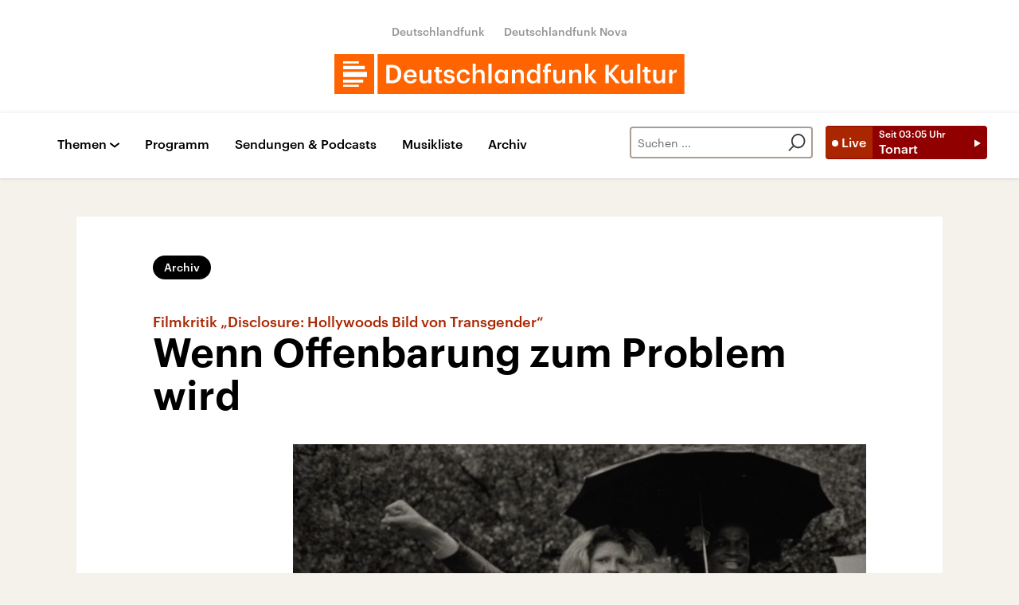

--- FILE ---
content_type: text/html;charset=UTF-8
request_url: https://www.deutschlandfunkkultur.de/filmkritik-disclosure-hollywoods-bild-von-transgender-wenn-100.html
body_size: 59930
content:
<!doctype html>
<html lang="de">

  <head prefix="og: http://ogp.me/ns#">
    <script class="js-client-queries" data-json="{&quot;key&quot;:&quot;d27c4db5f5732f6b63cf478b0ba2aa5b&quot;,&quot;value&quot;:{&quot;__typename&quot;:&quot;Teaser&quot;,&quot;sophoraId&quot;:&quot;filmkritik-disclosure-hollywoods-bild-von-transgender-wenn-100&quot;,&quot;sophoraExternalId&quot;:&quot;PAPAYA_ARTICLE_479519&quot;,&quot;title&quot;:&quot;Wenn Offenbarung zum Problem wird&quot;,&quot;author&quot;:&quot;Ekkehard Knörer im Gespräch mit Max Oppel&quot;,&quot;teaserHeadline&quot;:&quot;Filmkritik \&quot;Disclosure: Hollywoods Bild von Transgender\&quot;&quot;,&quot;teaserHeadlineShort&quot;:null,&quot;seoTitle&quot;:null,&quot;seoTeaserText&quot;:null,&quot;hideForExternalSearch&quot;:null,&quot;catchLine&quot;:null,&quot;teasertext&quot;:&quot;Indiskrete Fragen zu ihrem Geschlecht ist Schauspielerin Laverne Cox gewohnt. Davon erzählt sie nun in dem neuen Dokumentarfilm \&quot;Disclosure\&quot;. Warum diese Fragen absolut unnötig, der Film aber absolut nötig ist, erklärt Filmkritiker Ekkehard Knörer.&quot;,&quot;date&quot;:&quot;2020-06-29T14:13:00.000+02:00&quot;,&quot;firstPublicationDate&quot;:&quot;2020-06-30T09:33:11.171+02:00&quot;,&quot;dateLocalizedFormatted&quot;:&quot;29.06.2020&quot;,&quot;path&quot;:&quot;https://www.deutschlandfunkkultur.de/filmkritik-disclosure-hollywoods-bild-von-transgender-wenn-100.html&quot;,&quot;isExternalLink&quot;:false,&quot;pathPodcast&quot;:null,&quot;pathRss&quot;:null,&quot;pathArdpodcast&quot;:null,&quot;pathPlaylist&quot;:null,&quot;sameOrigin&quot;:&quot;deutschlandfunk_kultur&quot;,&quot;pathSameOrigin&quot;:&quot;https://www.deutschlandfunkkultur.de/filmkritik-disclosure-hollywoods-bild-von-transgender-wenn-100.html&quot;,&quot;primaryType&quot;:&quot;dradio-nt:page-article&quot;,&quot;contentType&quot;:&quot;article&quot;,&quot;articleSite&quot;:&quot;64df3047-eea5-411a-877c-c415f344a8e7&quot;,&quot;description&quot;:null,&quot;siteName&quot;:&quot;deutschlandfunk-kultur&quot;,&quot;tags&quot;:null,&quot;articleImage&quot;:{&quot;__typename&quot;:&quot;ImageReference&quot;,&quot;sophoraReferenceId&quot;:&quot;FILE_694ba61b3b526f9d4c31fe996c7cf003&quot;,&quot;overridingProperties&quot;:{&quot;__typename&quot;:&quot;Image&quot;,&quot;alt&quot;:null,&quot;source&quot;:null,&quot;title&quot;:null,&quot;caption&quot;:null}},&quot;mainAudio&quot;:{&quot;__typename&quot;:&quot;SophoraReference&quot;,&quot;sophoraReferenceId&quot;:&quot;dira_DRK_9eadc713&quot;},&quot;contentLink&quot;:null,&quot;isArchive&quot;:true,&quot;topics&quot;:[],&quot;socialMediaTitle&quot;:null,&quot;socialMediaTeaserText&quot;:null,&quot;socialMediaImage&quot;:null}}"></script>
    <meta charSet="utf-8" />
    <meta http-equiv="Content-Type" content="text/html; charset=utf-8" />
    <meta http-equiv="Content-Script-Type" content="text/javascript" />
    <meta http-equiv="X-UA-Compatible" content="IE=Edge" />
    <meta name="viewport" content="width=device-width, initial-scale=1" />
    <meta name="robots" content="index, follow, noarchive, max-snippet:-1, max-image-preview:large, max-video-preview:-1" />
    <link rel="shortcut icon" type="image/x-icon" href="/static/img/deutschlandfunk_kultur/icons/favicon.ico" />
    <link rel="icon" type="image/x-icon" href="/static/img/deutschlandfunk_kultur/icons/favicon.ico" />
    <link rel="icon" type="image/png" href="/static/img/deutschlandfunk_kultur/icons/favicon-32x32.png" />
    <link rel="apple-touch-icon" href="/static/img/deutschlandfunk_kultur/icons/apple-touch-icon-60x60.png" />
    <link rel="apple-touch-icon" href="/static/img/deutschlandfunk_kultur/icons/apple-touch-icon-57x57.png" sizes="57x57" />
    <link rel="apple-touch-icon" href="/static/img/deutschlandfunk_kultur/icons/apple-touch-icon-60x60.png" sizes="60x60" />
    <link rel="apple-touch-icon" href="/static/img/deutschlandfunk_kultur/icons/apple-touch-icon-72x72.png" sizes="72x72" />
    <link rel="apple-touch-icon" href="/static/img/deutschlandfunk_kultur/icons/apple-touch-icon-76x76.png" sizes="76x76" />
    <link rel="apple-touch-icon" href="/static/img/deutschlandfunk_kultur/icons/apple-touch-icon-114x114.png" sizes="114x114" />
    <link rel="apple-touch-icon" href="/static/img/deutschlandfunk_kultur/icons/apple-touch-icon-120x120.png" sizes="120x120" />
    <link rel="apple-touch-icon" href="/static/img/deutschlandfunk_kultur/icons/apple-touch-icon-128x128.png" sizes="128x128" />
    <link rel="apple-touch-icon" href="/static/img/deutschlandfunk_kultur/icons/apple-touch-icon-144x144.png" sizes="144x144" />
    <link rel="apple-touch-icon" href="/static/img/deutschlandfunk_kultur/icons/apple-touch-icon-152x152.png" sizes="152x152" />
    <link rel="apple-touch-icon" href="/static/img/deutschlandfunk_kultur/icons/apple-touch-icon-180x180.png" sizes="180x180" />
    <link rel="icon" type="image/png" href="/static/img/deutschlandfunk_kultur/icons/favicon-16x16.png" sizes="16x16" />
    <link rel="icon" type="image/png" href="/static/img/deutschlandfunk_kultur/icons/favicon-32x32.png" sizes="32x32" />
    <link rel="icon" type="image/png" href="/static/img/deutschlandfunk_kultur/icons/favicon-96x96.png" sizes="96x96" />
    <link rel="icon" type="image/png" href="/static/img/deutschlandfunk_kultur/icons/favicon-160x160.png" sizes="160x160" />
    <link rel="icon" type="image/png" href="/static/img/deutschlandfunk_kultur/icons/favicon-192x192.png" sizes="192x192" />
    <link rel="icon" type="image/png" href="/static/img/deutschlandfunk_kultur/icons/favicon-196x196.png" sizes="196x196" />
    <link rel="stylesheet" media="screen, projection, print" type="text/css" href="/static/generated/deutschlandfunk_kultur/styles.css" />
    <title>Filmkritik &quot;Disclosure: Hollywoods Bild von Transgender&quot; - Wenn Offenbarung zum Problem wird</title>
    <meta name="description" content="Indiskrete Fragen zu ihrem Geschlecht ist Schauspielerin Laverne Cox gewohnt. Davon erzählt sie nun in dem neuen Dokumentarfilm &quot;Disclosure&quot;. Warum diese Fragen absolut unnötig, der Film aber absolut nötig ist, erklärt Filmkritiker Ekkehard Knörer." />
    <meta name="pub_date" content="2020-06-30T09:33:11.171+02:00" />
    <meta property="og:title" content="Filmkritik &quot;Disclosure: Hollywoods Bild von Transgender&quot; - Wenn Offenbarung zum Problem wird" />
    <meta property="og:description" content="Indiskrete Fragen zu ihrem Geschlecht ist Schauspielerin Laverne Cox gewohnt. Davon erzählt sie nun in dem neuen Dokumentarfilm &quot;Disclosure&quot;. Warum diese Fragen absolut unnötig, der Film aber absolut nötig ist, erklärt Filmkritiker Ekkehard Knörer." />
    <meta property="og:type" content="article" />
    <script class="js-client-queries" data-json="{&quot;key&quot;:&quot;2fe16de31aabf0b255130ce99d222991&quot;,&quot;value&quot;:{&quot;__typename&quot;:&quot;Audio&quot;,&quot;sophoraId&quot;:&quot;doku-zu-hollywoods-bild-von-transgender-es-ist-schwer-zu-ertragen-podcast-dlf-kultur-9eadc713-100&quot;,&quot;sophoraExternalId&quot;:&quot;dira_DRK_9eadc713&quot;,&quot;diraId&quot;:&quot;9eadc713&quot;,&quot;producer&quot;:&quot;Deutschlandfunk Kultur&quot;,&quot;pageType&quot;:&quot;audio&quot;,&quot;title&quot;:&quot;Doku zu Hollywoods Bild von Transgender - \&quot;Es ist schwer zu ertragen\&quot; (Podcast)&quot;,&quot;audioUrl&quot;:&quot;https://ondemand-mp3.dradio.de/file/dradio/2020/06/29/doku_zu_hollywoods_bild_von_transgender_es_ist_schwer_zu_drk_20200629_1441_9eadc713.mp3&quot;,&quot;downloadUrl&quot;:&quot;https://download.deutschlandfunk.de/file/dradio/2020/06/29/doku_zu_hollywoods_bild_von_transgender_es_ist_schwer_zu_drk_20200629_1441_9eadc713.mp3&quot;,&quot;fileSize&quot;:7493907,&quot;audioUrlPodcast&quot;:&quot;https://podcast-mp3.dradio.de/podcast/2020/06/29/doku_zu_hollywoods_bild_von_transgender_es_ist_schwer_zu_drk_20200629_1441_9eadc713.mp3&quot;,&quot;authorText&quot;:&quot;Knörer, Ekkehard&quot;,&quot;audioKicker&quot;:null,&quot;audioLeader&quot;:null,&quot;audioShowNotes&quot;:&quot;&quot;,&quot;audioImage&quot;:{&quot;__typename&quot;:&quot;ImageReference&quot;,&quot;sophoraReferenceId&quot;:&quot;FILE_3d4ead94964ca0ece1a32a99b0f3bed2&quot;,&quot;overridingProperties&quot;:{&quot;__typename&quot;:&quot;Image&quot;,&quot;alt&quot;:null,&quot;source&quot;:null,&quot;title&quot;:null,&quot;caption&quot;:null}},&quot;topics&quot;:[],&quot;structureNodeSite&quot;:&quot;64df3047-eea5-411a-877c-c415f344a8e7&quot;,&quot;duration&quot;:&quot;466&quot;,&quot;deliveryType&quot;:&quot;download&quot;,&quot;isFullBroadcast&quot;:&quot;false&quot;,&quot;isOnline&quot;:null,&quot;broadcastDateTime&quot;:&quot;2020-06-29T14:41:31.000+02:00&quot;,&quot;broadcastDateTimeFormatted&quot;:&quot;29.06.2020&quot;,&quot;broadcastDateTimeFormattedPodcast&quot;:&quot;Mon, 29 Jun 2020 14:41:31 +0200&quot;,&quot;publicationDateTimeFormattedPodcast&quot;:&quot;Wed, 07 Oct 2020 12:07:04 +0200&quot;,&quot;firstPublicationDateTimeFormattedPodcast&quot;:&quot;Wed, 01 Jul 2020 22:26:27 +0200&quot;,&quot;broadcastDateTimeFormattedPodcastGerman&quot;:&quot;29. Juni 2020, 14:41 Uhr&quot;,&quot;publicationDateTimeFormattedPodcastGerman&quot;:&quot;07. Oktober 2020, 12:07 Uhr&quot;,&quot;sophoraEndDate&quot;:&quot;2038-01-19T04:14:07.000+01:00&quot;,&quot;siteName&quot;:&quot;deutschlandfunk-kultur&quot;,&quot;normDbTags&quot;:[&quot;Kultur&quot;,&quot;Filmkunst&quot;,&quot;Film&quot;,&quot;Gesellschaft und Soziales&quot;,&quot;Geschlechter&quot;],&quot;episodeNumber&quot;:null,&quot;episodeType&quot;:null,&quot;level2&quot;:&quot;1&quot;,&quot;chapter2&quot;:&quot;Kompressor&quot;,&quot;downloadTrackingLevel2&quot;:&quot;1&quot;,&quot;downloadTrackingTitle&quot;:&quot;Filmkritik \&quot;Disclosure: Hollywoods Bild von Transgender\&quot; - Wenn Offenbarung zum Problem wird&quot;,&quot;downloadTrackingPath&quot;:&quot;https://www.deutschlandfunkkultur.de/filmkritik-disclosure-hollywoods-bild-von-transgender-wenn-100.html&quot;,&quot;isArchive&quot;:true}}"></script>
    <meta name="smartbanner:api" content="true" />
    <meta name="apple-itunes-app" content="app-id=1255398824, app-argument=https://share.deutschlandradio.de/dlf-audiothek-audio-teilen.html?audio_id=dira_DRK_9eadc713" />
    <meta property="og:locale" content="de_DE" />
    <meta property="og:site_name" content="Deutschlandfunk Kultur" />
    <meta property="og:url" content="https://www.deutschlandfunkkultur.de/filmkritik-disclosure-hollywoods-bild-von-transgender-wenn-100.html" />
    <meta property="author" content="deutschlandfunkkultur.de" />
    <meta property="publisher" content="deutschlandfunkkultur.de" />
    <link id="page-url" rel="canonical" href="https://www.deutschlandfunkkultur.de/filmkritik-disclosure-hollywoods-bild-von-transgender-wenn-100.html" />
    <script class="js-client-queries" data-json="{&quot;key&quot;:&quot;df502c5fa5601321d21c982b678b849f&quot;,&quot;value&quot;:&quot;dmeQWL&quot;}"></script>
    <link rel="shortlink" href="//dlf.de/dmeQWL" />
    <meta name="facebook-domain-verification" content="nsm1tvo8x4fb1xlgjwuw0q2si1yieu" />
    <meta name="google-site-verification" content="l7MEE4WhhShq_MYkLlN56aa0csfqijf8NnP_FChT7Lk" />
  </head>

  <body>
    <div id="main-app" class="no-js">
      <header class="b-header js-header-debug-start"><!--/esi/dfk-header-inner-top-->
        <div class="header-container">
  <ul class="b-header-brand-links is-header">
    <script class="js-client-queries" data-json="{&quot;key&quot;:&quot;02488d2d007af3ca4b7cc9d40e680ad0&quot;,&quot;value&quot;:{&quot;__typename&quot;:&quot;SiteMainNavigation&quot;,&quot;items&quot;:[{&quot;__typename&quot;:&quot;TeaserReference&quot;,&quot;sophoraReferenceId&quot;:&quot;2dc83a6a-96ae-48ac-b1a2-e9579ae81367&quot;,&quot;overridingProperties&quot;:{&quot;__typename&quot;:&quot;Teaser&quot;,&quot;title&quot;:&quot;Deutschlandfunk&quot;}},{&quot;__typename&quot;:&quot;TeaserReference&quot;,&quot;sophoraReferenceId&quot;:&quot;7d7d03cb-b731-45eb-9945-812d074ed181&quot;,&quot;overridingProperties&quot;:{&quot;__typename&quot;:&quot;Teaser&quot;,&quot;title&quot;:&quot;Deutschlandfunk Nova&quot;}}]}}"></script>
    <script class="js-client-queries" data-json="{&quot;key&quot;:&quot;b103baa6b4b1e70b61826cb33c8f95c9&quot;,&quot;value&quot;:{&quot;__typename&quot;:&quot;Teaser&quot;,&quot;sophoraId&quot;:&quot;brandlink-dlf-100&quot;,&quot;sophoraExternalId&quot;:&quot;2dc83a6a-96ae-48ac-b1a2-e9579ae81367&quot;,&quot;title&quot;:&quot;Deutschlandfunk&quot;,&quot;author&quot;:null,&quot;teaserHeadline&quot;:null,&quot;teaserHeadlineShort&quot;:null,&quot;seoTitle&quot;:null,&quot;seoTeaserText&quot;:null,&quot;hideForExternalSearch&quot;:null,&quot;catchLine&quot;:null,&quot;teasertext&quot;:null,&quot;date&quot;:null,&quot;firstPublicationDate&quot;:&quot;2021-03-30T21:47:33.476+02:00&quot;,&quot;dateLocalizedFormatted&quot;:null,&quot;path&quot;:&quot;https://www.deutschlandfunk.de&quot;,&quot;isExternalLink&quot;:true,&quot;pathPodcast&quot;:null,&quot;pathRss&quot;:null,&quot;pathArdpodcast&quot;:null,&quot;pathPlaylist&quot;:null,&quot;sameOrigin&quot;:&quot;deutschlandfunk_kultur&quot;,&quot;pathSameOrigin&quot;:&quot;https://www.deutschlandfunkkultur.de/brandlink-dlf-100.html&quot;,&quot;primaryType&quot;:&quot;dradio-nt:content-link&quot;,&quot;contentType&quot;:null,&quot;articleSite&quot;:&quot;4f8db02a-35ae-4b78-9cd0-86b177726ec0&quot;,&quot;description&quot;:null,&quot;siteName&quot;:&quot;deutschlandfunk&quot;,&quot;tags&quot;:null,&quot;articleImage&quot;:null,&quot;mainAudio&quot;:{&quot;__typename&quot;:&quot;SophoraReference&quot;,&quot;sophoraReferenceId&quot;:null},&quot;contentLink&quot;:&quot;https://www.deutschlandfunk.de&quot;,&quot;isArchive&quot;:false,&quot;topics&quot;:[],&quot;socialMediaTitle&quot;:null,&quot;socialMediaTeaserText&quot;:null,&quot;socialMediaImage&quot;:null}}"></script>
    <li class="brand-links-item"><a class="brand-link" href="https://www.deutschlandfunk.de" title="Deutschlandfunk" target="_blank" rel="noopener noreferrer">Deutschlandfunk</a></li>
    <script class="js-client-queries" data-json="{&quot;key&quot;:&quot;c55ddc15ab146ac6c3648ca792570f11&quot;,&quot;value&quot;:{&quot;__typename&quot;:&quot;Teaser&quot;,&quot;sophoraId&quot;:&quot;dlf-nova-100&quot;,&quot;sophoraExternalId&quot;:&quot;7d7d03cb-b731-45eb-9945-812d074ed181&quot;,&quot;title&quot;:&quot;Deutschlandfunk Nova&quot;,&quot;author&quot;:null,&quot;teaserHeadline&quot;:null,&quot;teaserHeadlineShort&quot;:null,&quot;seoTitle&quot;:null,&quot;seoTeaserText&quot;:null,&quot;hideForExternalSearch&quot;:null,&quot;catchLine&quot;:null,&quot;teasertext&quot;:null,&quot;date&quot;:null,&quot;firstPublicationDate&quot;:&quot;2020-04-08T13:08:45.254+02:00&quot;,&quot;dateLocalizedFormatted&quot;:null,&quot;path&quot;:&quot;https://www.deutschlandfunknova.de&quot;,&quot;isExternalLink&quot;:true,&quot;pathPodcast&quot;:null,&quot;pathRss&quot;:null,&quot;pathArdpodcast&quot;:null,&quot;pathPlaylist&quot;:null,&quot;sameOrigin&quot;:&quot;deutschlandfunk_kultur&quot;,&quot;pathSameOrigin&quot;:&quot;https://www.deutschlandfunkkultur.de/dlf-nova-100.html&quot;,&quot;primaryType&quot;:&quot;dradio-nt:content-link&quot;,&quot;contentType&quot;:null,&quot;articleSite&quot;:&quot;4f8db02a-35ae-4b78-9cd0-86b177726ec0&quot;,&quot;description&quot;:null,&quot;siteName&quot;:&quot;deutschlandfunk&quot;,&quot;tags&quot;:null,&quot;articleImage&quot;:null,&quot;mainAudio&quot;:{&quot;__typename&quot;:&quot;SophoraReference&quot;,&quot;sophoraReferenceId&quot;:null},&quot;contentLink&quot;:&quot;https://www.deutschlandfunknova.de&quot;,&quot;isArchive&quot;:false,&quot;topics&quot;:[],&quot;socialMediaTitle&quot;:null,&quot;socialMediaTeaserText&quot;:null,&quot;socialMediaImage&quot;:null}}"></script>
    <li class="brand-links-item"><a class="brand-link" href="https://www.deutschlandfunknova.de" title="Deutschlandfunk Nova" target="_blank" rel="noopener noreferrer">Deutschlandfunk Nova</a></li>
  </ul><a href="/" title="Deutschlandfunk-Kultur-Logo - zurück zur Startseite" class="header-logo-dfk-link"><svg xmlns="http://www.w3.org/2000/svg" width="440" height="50" viewBox="0 0 440 50" class="brand-logo-dfk">
      <polygon points="0 50 50 50 50 0 0 0" fill="#ff6400"></polygon>
      <polygon points="54.3 50 439.7 50 439.7 0 54.3 0" fill="#ff6400"></polygon>
      <path fill="rgba(255,255,255,1)" d="M41,22.2H11v6.5h30V22.2z M11,18.9h27.2v-4.2H11V18.9z M11,11.8h19.7V9H11V11.8z M36.3,31.9H11v3.8  h25.3V31.9z M30.7,41H11v-2.4h19.7V41z"></path>
      <path fill="rgba(255,255,255,1)" d="m420.6 19.7h3.9v3.2c1.1-2.1 2.6-3.4 5.5-3.4v3.6c-3.4 0-5.5 1.1-5.5 4.7v8.7h-3.9v-16.8zm-20 10.8v-10.8h3.9v10.3c0 2.5 1.1 3.7 3.3 3.7 2.1 0 3.9-1.4 3.9-4v-10h3.9v16.8h-3.9v-2.6c-0.8 1.6-2.6 3-5.3 3-3.3-0.1-5.8-2-5.8-6.4zm-11 1.3v-9.2h-2.3v-2.9h2.3v-3.7h3.9v3.7h3.7v2.9h-3.7v8.8c0 1.5 0.7 2.2 1.9 2.2 0.8 0 1.4-0.1 1.9-0.3v3.1c-0.6 0.2-1.4 0.4-2.6 0.4-3.4 0-5.1-1.8-5.1-5zm-9.2-19.9h3.9v24.6h-3.9v-24.6zm-20.1 18.6v-10.8h3.9v10.3c0 2.5 1.1 3.7 3.3 3.7 2.1 0 3.9-1.4 3.9-4v-10h3.9v16.8h-3.9v-2.6c-0.8 1.6-2.6 3-5.3 3-3.3-0.1-5.8-2-5.8-6.4zm-19.9-17h4.3v10.4l8.8-10.5h4.6l-9.5 11 10 12h-5l-8.8-10.7v10.7h-4.3v-22.9zm-25.4-1.6h3.9v15.2l6-7.4h4.2l-6.5 7.7 7.1 9.1h-4.5l-6.3-8.3v8.3h-3.9v-24.6zm-19.9 7.8h3.9v2.7c0.8-1.6 2.7-3 5.4-3 3.4 0 5.8 2 5.8 6.6v10.6h-3.9v-10.3c0-2.5-1-3.7-3.3-3.7-2.2 0-4 1.3-4 4v9.9h-3.9v-16.8zm-20 10.8v-10.8h3.9v10.3c0 2.5 1.1 3.7 3.3 3.7 2.1 0 3.9-1.3 3.9-4v-10h3.9v16.8h-3.9v-2.6c-0.8 1.6-2.6 3-5.3 3-3.3-0.1-5.8-2-5.8-6.4zm-10.9-7.9h-2.3v-2.9h2.3v-2.3c0-3.7 2.1-5.7 5.7-5.7 0.9 0 1.5 0.1 2.2 0.3v3c-0.4-0.2-1.1-0.3-1.8-0.3-1.6 0-2.2 1-2.2 2.5v2.4h3.8v2.9h-3.8v13.9h-3.9v-13.8zm-9.4 5.6v-0.3c0-3.7-1.7-5.5-4.5-5.5-2.9 0-4.5 2-4.5 5.6v0.3c0 3.7 1.9 5.5 4.4 5.5 2.6-0.1 4.6-1.9 4.6-5.6zm-13.1 0.2v-0.3c0-5.4 3.2-8.8 7.6-8.8 2.7 0 4.4 1.3 5.4 2.9v-10.3h3.9v24.6h-3.9v-2.8c-0.9 1.7-3.1 3.2-5.5 3.2-4.3-0.1-7.5-3.1-7.5-8.5zm-18.7-8.7h3.9v2.7c0.8-1.6 2.7-3 5.4-3 3.4 0 5.8 2 5.8 6.6v10.6h-3.9v-10.3c0-2.5-1-3.7-3.3-3.7-2.2 0-4 1.3-4 4v9.9h-3.9v-16.8zm-8.8 8.5v-0.3c0-3.7-1.7-5.5-4.3-5.5-2.7 0-4.4 2-4.4 5.6v0.3c0 3.7 1.9 5.5 4.2 5.5 2.5-0.1 4.5-1.9 4.5-5.6zm-12.7 0.2v-0.3c0-5.4 3.4-8.8 7.4-8.8 2.6 0 4.2 1.2 5.2 2.9v-2.5h3.9v16.8h-3.9v-2.8c-0.9 1.6-3 3.1-5.3 3.1-4 0-7.3-3-7.3-8.4zm-7.9-16.5h3.9v24.6h-3.9v-24.6zm-19.9 0h3.9v10.5c0.8-1.6 2.7-3 5.4-3 3.4 0 5.8 2 5.8 6.6v10.6h-3.9v-10.3c0-2.5-1-3.7-3.3-3.7-2.2 0-4 1.3-4 4v9.9h-3.9v-24.6zm-20 16.4v-0.3c0-5.3 3.8-8.7 8.5-8.7 3.7 0 7.2 1.7 7.7 6.3h-3.8c-0.3-2.3-1.8-3.2-3.9-3.2-2.7 0-4.6 2.1-4.6 5.5v0.3c0 3.7 1.8 5.6 4.7 5.6 2.1 0 3.8-1.2 4.1-3.6h3.6c-0.3 3.9-3.2 6.6-7.8 6.6-4.8 0-8.5-3.1-8.5-8.5zm-16.4 3h3.7c0.2 1.7 1.1 2.7 3.3 2.7 2.1 0 3-0.7 3-2.2 0-1.4-1.1-1.9-3.6-2.3-4.4-0.7-6.1-2-6.1-5.1 0-3.4 3.2-5.1 6.3-5.1 3.4 0 6.2 1.3 6.6 5.1h-3.5c-0.3-1.5-1.2-2.3-3-2.3-1.7 0-2.7 0.8-2.7 2s0.8 1.7 3.5 2.2c4 0.6 6.3 1.6 6.3 5.1 0 3.4-2.4 5.4-6.7 5.4-4.4 0-6.9-2-7.1-5.5zm-9.8 0.5v-9.2h-2.3v-2.9h2.3v-3.7h3.9v3.7h3.7v2.9h-3.7v8.8c0 1.5 0.7 2.2 1.9 2.2 0.8 0 1.4-0.1 1.9-0.3v3.1c-0.6 0.2-1.4 0.4-2.6 0.4-3.4 0-5.1-1.8-5.1-5zm-20.5-1.3v-10.8h3.9v10.3c0 2.5 1.1 3.7 3.3 3.7 2.1 0 3.9-1.3 3.9-4v-10h3.9v16.8h-3.9v-2.6c-0.8 1.6-2.6 3-5.3 3-3.3-0.1-5.8-2-5.8-6.4zm-7.5-4.2c-0.2-2.9-1.7-4.2-4.1-4.2-2.3 0-3.9 1.6-4.3 4.2h8.4zm-12.4 2v-0.3c0-5.2 3.6-8.7 8.4-8.7 4.2 0 7.9 2.5 7.9 8.5v1.1h-12.3c0.1 3.2 1.7 5 4.6 5 2.3 0 3.6-0.9 3.9-2.6h3.8c-0.5 3.5-3.4 5.5-7.7 5.5-5 0-8.6-3.2-8.6-8.5zm-15.1 4.8c5.1 0 7.6-3 7.6-8v-0.3c0-5-2.3-7.9-7.7-7.9h-2.5v16.2h2.6zm-6.8-19.6h7c8 0 11.9 4.6 11.9 11.3v0.3c0 6.7-3.9 11.5-12 11.5h-6.9v-23.1z"></path>
    </svg></a>
</div><!--/esi/dfk-header-inner-navigation-->
        <nav class="b-navigation js-navigation" id="navigation">
  <div class="navigation-container">
    <ul class="navigation-mobile">
      <li class="navigation-mobile-item">
        <script class="js-client-queries" data-json="{&quot;key&quot;:&quot;bbefee18b7ed8afb04434a0289a10a72&quot;,&quot;value&quot;:{&quot;__typename&quot;:&quot;PageConfig&quot;,&quot;sophoraId&quot;:null,&quot;sophoraExternalId&quot;:&quot;653d2b9a-6ca5-4590-8c8f-eb3928d40156&quot;}}"></script>
        <script class="js-client-queries" data-json="{&quot;key&quot;:&quot;530befd72509cf1d70d8c2cd048820c4&quot;,&quot;value&quot;:{&quot;__typename&quot;:&quot;Stream&quot;,&quot;sophoraExternalId&quot;:&quot;653d2b9a-6ca5-4590-8c8f-eb3928d40156&quot;,&quot;url&quot;:&quot;https://st02.sslstream.dlf.de/dlf/02/128/mp3/stream.mp3&quot;,&quot;title&quot;:&quot;Deutschlandfunk Kultur MP3 - 128 kbit/s&quot;}}"></script>
        <script class="js-client-queries" data-json="{&quot;key&quot;:&quot;f656d2ece53512473b4b8d643490f1ab&quot;,&quot;value&quot;:{&quot;data&quot;:{&quot;currentBroadcast&quot;:{&quot;__typename&quot;:&quot;Broadcast&quot;,&quot;title&quot;:&quot;Tonart&quot;,&quot;startTime&quot;:&quot;03:05&quot;,&quot;endTime&quot;:&quot;06:55&quot;,&quot;shortText&quot;:&quot;Urban\nModeration: Martin Böttcher&quot;,&quot;pressText&quot;:null,&quot;producer&quot;:&quot;Deutschlandfunk Kultur&quot;}},&quot;loading&quot;:false}}"></script><noscript><object><a href="https://st02.sslstream.dlf.de/dlf/02/128/mp3/stream.mp3" target="_blank" rel="noopener noreferrer" title="Livestream anhören" class="b-btn-live navigation-mobile-btn-live js-btn-live" data-audioreference="https://st02.sslstream.dlf.de/dlf/02/128/mp3/stream.mp3" data-audio-src="https://st02.sslstream.dlf.de/dlf/02/128/mp3/stream.mp3" data-audio-station-code="DFK" data-audio-producer="Deutschlandfunk Kultur" data-islive="1" data-media-level2="1" data-audio-is-embedded="0"><span class="btn-live-signal">Live</span><span class="btn-live-text-area"><span class="btn-live-start-from">Seit <!-- -->03:05<!-- --> Uhr</span><span class="btn-live-program-title">Tonart</span></span></a></object></noscript><button type="button" title="Livestream anhören" class="b-btn-live navigation-mobile-btn-live js-btn-live" data-audioreference="https://st02.sslstream.dlf.de/dlf/02/128/mp3/stream.mp3" data-audio-src="https://st02.sslstream.dlf.de/dlf/02/128/mp3/stream.mp3" data-audio-station-code="DFK" data-audio-producer="Deutschlandfunk Kultur" data-islive="1" data-media-level2="1" data-audio-is-embedded="0"><span class="btn-live-signal">Live</span><span class="btn-live-text-area"><span class="btn-live-start-from">Seit <!-- -->03:05<!-- --> Uhr</span><span class="btn-live-program-title">Tonart</span></span></button>
      </li>
      <script class="js-client-queries" data-json="{&quot;key&quot;:&quot;c1053673734a56985d2ebc00cf25d4cf&quot;,&quot;value&quot;:{&quot;__typename&quot;:&quot;SiteMainNavigation&quot;,&quot;items&quot;:[{&quot;__typename&quot;:&quot;TeaserReference&quot;,&quot;sophoraReferenceId&quot;:&quot;cdaf34e8-f8a1-4dcb-bb1f-249071bd965e&quot;,&quot;overridingProperties&quot;:{&quot;__typename&quot;:&quot;Teaser&quot;,&quot;title&quot;:null}},{&quot;__typename&quot;:&quot;TeaserReference&quot;,&quot;sophoraReferenceId&quot;:&quot;a239214e-fb99-4e99-8409-1c44a1d636a6&quot;,&quot;overridingProperties&quot;:{&quot;__typename&quot;:&quot;Teaser&quot;,&quot;title&quot;:&quot;Podcasts&quot;}}]}}"></script>
      <script class="js-client-queries" data-json="{&quot;key&quot;:&quot;e7693b73e011614ce95a25ed0c49606d&quot;,&quot;value&quot;:{&quot;__typename&quot;:&quot;Teaser&quot;,&quot;sophoraId&quot;:&quot;navigation-programm-104&quot;,&quot;sophoraExternalId&quot;:&quot;cdaf34e8-f8a1-4dcb-bb1f-249071bd965e&quot;,&quot;title&quot;:&quot;Programm&quot;,&quot;author&quot;:null,&quot;teaserHeadline&quot;:null,&quot;teaserHeadlineShort&quot;:null,&quot;seoTitle&quot;:null,&quot;seoTeaserText&quot;:null,&quot;hideForExternalSearch&quot;:&quot;false&quot;,&quot;catchLine&quot;:null,&quot;teasertext&quot;:&quot;Das Programm von Deutschlandfunk Kultur mit Links zu Beiträgen und Audios aus allen Sendungen. Zum Nachhören oder Nachlesen – mit Vorschau und Rückschau.&quot;,&quot;date&quot;:null,&quot;firstPublicationDate&quot;:&quot;2020-03-27T17:24:03.838+01:00&quot;,&quot;dateLocalizedFormatted&quot;:null,&quot;path&quot;:&quot;https://www.deutschlandfunkkultur.de/programm&quot;,&quot;isExternalLink&quot;:false,&quot;pathPodcast&quot;:&quot;https://www.deutschlandfunkkultur.de/programm&quot;,&quot;pathRss&quot;:&quot;https://www.deutschlandfunkkultur.de/programm&quot;,&quot;pathArdpodcast&quot;:null,&quot;pathPlaylist&quot;:null,&quot;sameOrigin&quot;:&quot;deutschlandfunk_kultur&quot;,&quot;pathSameOrigin&quot;:&quot;https://www.deutschlandfunkkultur.de/programm&quot;,&quot;primaryType&quot;:&quot;dradio-nt:page-index&quot;,&quot;contentType&quot;:null,&quot;articleSite&quot;:&quot;64df3047-eea5-411a-877c-c415f344a8e7&quot;,&quot;description&quot;:null,&quot;siteName&quot;:&quot;deutschlandfunk-kultur&quot;,&quot;tags&quot;:null,&quot;articleImage&quot;:{&quot;__typename&quot;:&quot;ImageReference&quot;,&quot;sophoraReferenceId&quot;:&quot;dba2b789-f4ca-4492-8cb6-6e2c6f9757b3&quot;,&quot;overridingProperties&quot;:{&quot;__typename&quot;:&quot;Image&quot;,&quot;alt&quot;:null,&quot;source&quot;:null,&quot;title&quot;:null,&quot;caption&quot;:null}},&quot;mainAudio&quot;:{&quot;__typename&quot;:&quot;SophoraReference&quot;,&quot;sophoraReferenceId&quot;:null},&quot;contentLink&quot;:null,&quot;isArchive&quot;:false,&quot;topics&quot;:[],&quot;socialMediaTitle&quot;:null,&quot;socialMediaTeaserText&quot;:null,&quot;socialMediaImage&quot;:null}}"></script>
      <li class="navigation-mobile-item"><a href="https://www.deutschlandfunkkultur.de/programm" title="Programm" class="navigation-mobile-link js-navi-link">Programm</a></li>
      <script class="js-client-queries" data-json="{&quot;key&quot;:&quot;52ab03a381bf6aa73feb80ecff33a32a&quot;,&quot;value&quot;:{&quot;__typename&quot;:&quot;Teaser&quot;,&quot;sophoraId&quot;:&quot;navigation-sendungen-und-podcasts-100&quot;,&quot;sophoraExternalId&quot;:&quot;a239214e-fb99-4e99-8409-1c44a1d636a6&quot;,&quot;title&quot;:&quot;Podcasts&quot;,&quot;author&quot;:null,&quot;teaserHeadline&quot;:null,&quot;teaserHeadlineShort&quot;:null,&quot;seoTitle&quot;:null,&quot;seoTeaserText&quot;:null,&quot;hideForExternalSearch&quot;:&quot;false&quot;,&quot;catchLine&quot;:null,&quot;teasertext&quot;:&quot;Alle Podcasts von Deutschlandfunk Kultur zum Abonnieren und Herunterladen. Abonnieren Sie unsere Podcasts als RSS oder über Apple Podcast, Spotify, Google Podcasts oder direkt in der Dlf Audiothek.&quot;,&quot;date&quot;:null,&quot;firstPublicationDate&quot;:&quot;2020-03-27T17:24:48.136+01:00&quot;,&quot;dateLocalizedFormatted&quot;:null,&quot;path&quot;:&quot;https://www.deutschlandfunkkultur.de/program-and-podcast&quot;,&quot;isExternalLink&quot;:false,&quot;pathPodcast&quot;:&quot;https://www.deutschlandfunkkultur.de/program-and-podcast&quot;,&quot;pathRss&quot;:&quot;https://www.deutschlandfunkkultur.de/program-and-podcast&quot;,&quot;pathArdpodcast&quot;:null,&quot;pathPlaylist&quot;:null,&quot;sameOrigin&quot;:&quot;deutschlandfunk_kultur&quot;,&quot;pathSameOrigin&quot;:&quot;https://www.deutschlandfunkkultur.de/program-and-podcast&quot;,&quot;primaryType&quot;:&quot;dradio-nt:page-index&quot;,&quot;contentType&quot;:null,&quot;articleSite&quot;:&quot;64df3047-eea5-411a-877c-c415f344a8e7&quot;,&quot;description&quot;:null,&quot;siteName&quot;:&quot;deutschlandfunk-kultur&quot;,&quot;tags&quot;:null,&quot;articleImage&quot;:null,&quot;mainAudio&quot;:{&quot;__typename&quot;:&quot;SophoraReference&quot;,&quot;sophoraReferenceId&quot;:null},&quot;contentLink&quot;:null,&quot;isArchive&quot;:false,&quot;topics&quot;:[],&quot;socialMediaTitle&quot;:null,&quot;socialMediaTeaserText&quot;:null,&quot;socialMediaImage&quot;:null}}"></script>
      <li class="navigation-mobile-item"><a href="https://www.deutschlandfunkkultur.de/program-and-podcast" title="Podcasts" class="navigation-mobile-link js-navi-link">Podcasts</a></li>
      <li class="navigation-mobile-item"><button type="button" class="b-btn-text navigation-mobile-btn-menu-toggle js-navigation-mobile-btn-menu-toggle js-button" title="" data-prevent-default="true"></button></li>
    </ul>
    <div class="navigation-menu">
      <script class="js-client-queries" data-json="{&quot;key&quot;:&quot;bbefee18b7ed8afb04434a0289a10a72&quot;,&quot;value&quot;:{&quot;__typename&quot;:&quot;PageConfig&quot;,&quot;sophoraId&quot;:null,&quot;sophoraExternalId&quot;:&quot;653d2b9a-6ca5-4590-8c8f-eb3928d40156&quot;}}"></script>
      <script class="js-client-queries" data-json="{&quot;key&quot;:&quot;530befd72509cf1d70d8c2cd048820c4&quot;,&quot;value&quot;:{&quot;__typename&quot;:&quot;Stream&quot;,&quot;sophoraExternalId&quot;:&quot;653d2b9a-6ca5-4590-8c8f-eb3928d40156&quot;,&quot;url&quot;:&quot;https://st02.sslstream.dlf.de/dlf/02/128/mp3/stream.mp3&quot;,&quot;title&quot;:&quot;Deutschlandfunk Kultur MP3 - 128 kbit/s&quot;}}"></script>
      <script class="js-client-queries" data-json="{&quot;key&quot;:&quot;f656d2ece53512473b4b8d643490f1ab&quot;,&quot;value&quot;:{&quot;data&quot;:{&quot;currentBroadcast&quot;:{&quot;__typename&quot;:&quot;Broadcast&quot;,&quot;title&quot;:&quot;Tonart&quot;,&quot;startTime&quot;:&quot;03:05&quot;,&quot;endTime&quot;:&quot;06:55&quot;,&quot;shortText&quot;:&quot;Urban\nModeration: Martin Böttcher&quot;,&quot;pressText&quot;:null,&quot;producer&quot;:&quot;Deutschlandfunk Kultur&quot;}},&quot;loading&quot;:false}}"></script><noscript><object><a href="https://st02.sslstream.dlf.de/dlf/02/128/mp3/stream.mp3" target="_blank" rel="noopener noreferrer" title="Livestream anhören" class="b-btn-live navigation-menu-btn-live js-btn-live" data-audioreference="https://st02.sslstream.dlf.de/dlf/02/128/mp3/stream.mp3" data-audio-src="https://st02.sslstream.dlf.de/dlf/02/128/mp3/stream.mp3" data-audio-station-code="DFK" data-islive="1" data-media-level2="1" data-audio-producer="Deutschlandfunk Kultur" data-audio-is-embedded="0"><span class="btn-live-signal">Live</span><span class="btn-live-text-area"><span class="btn-live-start-from">Seit <!-- -->03:05<!-- --> Uhr</span><span class="btn-live-program-title">Tonart</span></span></a></object></noscript><button type="button" title="Livestream anhören" class="b-btn-live navigation-menu-btn-live js-btn-live" data-audioreference="https://st02.sslstream.dlf.de/dlf/02/128/mp3/stream.mp3" data-audio-src="https://st02.sslstream.dlf.de/dlf/02/128/mp3/stream.mp3" data-audio-station-code="DFK" data-islive="1" data-media-level2="1" data-audio-producer="Deutschlandfunk Kultur" data-audio-is-embedded="0"><span class="btn-live-signal">Live</span><span class="btn-live-text-area"><span class="btn-live-start-from">Seit <!-- -->03:05<!-- --> Uhr</span><span class="btn-live-program-title">Tonart</span></span></button>
      <ul class="navigation-menu-link-list">
        <li class="navigation-menu-link-item"><button class="navigation-menu-link is-menu-link-thema js-navigation-sub-menu-trigger">Themen</button>
          <div class="navigation-sub-menu">
            <div class="navigation-sub-menu-container">
              <div class="b-submenu-thema-labels-section">
                <ul class="b-list-labels">
                  <script class="js-client-queries" data-json="{&quot;key&quot;:&quot;16a3562ff4f6453bcef6bc9650b2de49&quot;,&quot;value&quot;:{&quot;data&quot;:{&quot;topics&quot;:[{&quot;__typename&quot;:&quot;Topic&quot;,&quot;overviewDocument&quot;:{&quot;__typename&quot;:&quot;SophoraReference&quot;,&quot;sophoraReferenceId&quot;:&quot;718f3d16-4fb8-4621-884b-0a8951b9d1ca&quot;},&quot;title&quot;:&quot;Bücher&quot;},{&quot;__typename&quot;:&quot;Topic&quot;,&quot;overviewDocument&quot;:{&quot;__typename&quot;:&quot;SophoraReference&quot;,&quot;sophoraReferenceId&quot;:&quot;35910943-2d28-4606-ae03-1db8a0571c82&quot;},&quot;title&quot;:&quot;Meinung &amp; Debatte&quot;},{&quot;__typename&quot;:&quot;Topic&quot;,&quot;overviewDocument&quot;:{&quot;__typename&quot;:&quot;SophoraReference&quot;,&quot;sophoraReferenceId&quot;:&quot;3c9928af-6fb5-450c-954a-752884120d8a&quot;},&quot;title&quot;:&quot;Musik&quot;},{&quot;__typename&quot;:&quot;Topic&quot;,&quot;overviewDocument&quot;:{&quot;__typename&quot;:&quot;SophoraReference&quot;,&quot;sophoraReferenceId&quot;:&quot;b782d546-555d-4dae-9bed-eac228763e36&quot;},&quot;title&quot;:&quot;Film &amp; Serie&quot;},{&quot;__typename&quot;:&quot;Topic&quot;,&quot;overviewDocument&quot;:{&quot;__typename&quot;:&quot;SophoraReference&quot;,&quot;sophoraReferenceId&quot;:&quot;13e9318f-3b37-4ed2-bd34-500afc4ed048&quot;},&quot;title&quot;:&quot;Politik&quot;},{&quot;__typename&quot;:&quot;Topic&quot;,&quot;overviewDocument&quot;:{&quot;__typename&quot;:&quot;SophoraReference&quot;,&quot;sophoraReferenceId&quot;:&quot;647842c1-e8cd-4880-9be2-7bcd0465a7d2&quot;},&quot;title&quot;:&quot;Kulturnachrichten&quot;},{&quot;__typename&quot;:&quot;Topic&quot;,&quot;overviewDocument&quot;:{&quot;__typename&quot;:&quot;SophoraReference&quot;,&quot;sophoraReferenceId&quot;:&quot;23c48ecf-0d3b-43b6-9628-24d793f182d4&quot;},&quot;title&quot;:&quot;Psychologie&quot;},{&quot;__typename&quot;:&quot;Topic&quot;,&quot;overviewDocument&quot;:{&quot;__typename&quot;:&quot;SophoraReference&quot;,&quot;sophoraReferenceId&quot;:&quot;7c703335-7528-486f-985a-bf1bf893ae77&quot;},&quot;title&quot;:&quot;Bühne&quot;},{&quot;__typename&quot;:&quot;Topic&quot;,&quot;overviewDocument&quot;:{&quot;__typename&quot;:&quot;SophoraReference&quot;,&quot;sophoraReferenceId&quot;:&quot;7f999bd6-8430-46fa-bb74-98c2631780b0&quot;},&quot;title&quot;:&quot;Hörspiel + Feature&quot;},{&quot;__typename&quot;:&quot;Topic&quot;,&quot;overviewDocument&quot;:{&quot;__typename&quot;:&quot;SophoraReference&quot;,&quot;sophoraReferenceId&quot;:&quot;60400784-e114-4679-8a9e-2f6647cf76c8&quot;},&quot;title&quot;:&quot;Philosophie&quot;},{&quot;__typename&quot;:&quot;Topic&quot;,&quot;overviewDocument&quot;:{&quot;__typename&quot;:&quot;SophoraReference&quot;,&quot;sophoraReferenceId&quot;:&quot;bc7fa459-d39e-4bed-b32d-205d60d0ec7a&quot;},&quot;title&quot;:&quot;Umwelt&quot;},{&quot;__typename&quot;:&quot;Topic&quot;,&quot;overviewDocument&quot;:{&quot;__typename&quot;:&quot;SophoraReference&quot;,&quot;sophoraReferenceId&quot;:&quot;093fd92f-e704-461c-b0f3-7a121a254846&quot;},&quot;title&quot;:&quot;Kakadu&quot;},{&quot;__typename&quot;:&quot;Topic&quot;,&quot;overviewDocument&quot;:{&quot;__typename&quot;:&quot;SophoraReference&quot;,&quot;sophoraReferenceId&quot;:&quot;54ab1915-6dce-4fc4-a2f8-7814061671c8&quot;},&quot;title&quot;:&quot;Leben&quot;},{&quot;__typename&quot;:&quot;Topic&quot;,&quot;overviewDocument&quot;:{&quot;__typename&quot;:&quot;SophoraReference&quot;,&quot;sophoraReferenceId&quot;:&quot;6090df5e-ff11-475b-aabb-d36a22e6d3b4&quot;},&quot;title&quot;:&quot;Wissenschaft&quot;},{&quot;__typename&quot;:&quot;Topic&quot;,&quot;overviewDocument&quot;:{&quot;__typename&quot;:&quot;SophoraReference&quot;,&quot;sophoraReferenceId&quot;:&quot;05f6435c-ba50-4d43-9113-9f1cd17b9d45&quot;},&quot;title&quot;:&quot;Geschichte&quot;}]},&quot;loading&quot;:false}}"></script>
                  <script class="js-client-queries" data-json="{&quot;key&quot;:&quot;5f19e93ef670e107b581a4896ace8371&quot;,&quot;value&quot;:{&quot;__typename&quot;:&quot;Teaser&quot;,&quot;sophoraId&quot;:&quot;buecher-108&quot;,&quot;sophoraExternalId&quot;:&quot;718f3d16-4fb8-4621-884b-0a8951b9d1ca&quot;,&quot;title&quot;:&quot;Bücher&quot;,&quot;author&quot;:null,&quot;teaserHeadline&quot;:null,&quot;teaserHeadlineShort&quot;:null,&quot;seoTitle&quot;:null,&quot;seoTeaserText&quot;:null,&quot;hideForExternalSearch&quot;:null,&quot;catchLine&quot;:null,&quot;teasertext&quot;:&quot;Aktuelle Rezensionen, Gespräche mit Autorinnen und Autoren, sowie aktuelle Entwicklungen aus der Buch- und Verlagswelt&quot;,&quot;date&quot;:null,&quot;firstPublicationDate&quot;:&quot;2020-02-19T12:10:30.698+01:00&quot;,&quot;dateLocalizedFormatted&quot;:null,&quot;path&quot;:&quot;https://www.deutschlandfunkkultur.de/buecher-108.html&quot;,&quot;isExternalLink&quot;:false,&quot;pathPodcast&quot;:&quot;https://www.deutschlandfunkkultur.de/buecher-108.xml&quot;,&quot;pathRss&quot;:&quot;https://www.deutschlandfunkkultur.de/buecher-108.rss&quot;,&quot;pathArdpodcast&quot;:null,&quot;pathPlaylist&quot;:null,&quot;sameOrigin&quot;:&quot;deutschlandfunk_kultur&quot;,&quot;pathSameOrigin&quot;:&quot;https://www.deutschlandfunkkultur.de/buecher-108.html&quot;,&quot;primaryType&quot;:&quot;dradio-nt:page-index&quot;,&quot;contentType&quot;:&quot;topic&quot;,&quot;articleSite&quot;:&quot;64df3047-eea5-411a-877c-c415f344a8e7&quot;,&quot;description&quot;:null,&quot;siteName&quot;:&quot;deutschlandfunk-kultur&quot;,&quot;tags&quot;:null,&quot;articleImage&quot;:{&quot;__typename&quot;:&quot;ImageReference&quot;,&quot;sophoraReferenceId&quot;:&quot;dbe308fa-8405-4989-ba7b-898c7e8fd82d&quot;,&quot;overridingProperties&quot;:{&quot;__typename&quot;:&quot;Image&quot;,&quot;alt&quot;:null,&quot;source&quot;:null,&quot;title&quot;:null,&quot;caption&quot;:null}},&quot;mainAudio&quot;:{&quot;__typename&quot;:&quot;SophoraReference&quot;,&quot;sophoraReferenceId&quot;:null},&quot;contentLink&quot;:null,&quot;isArchive&quot;:false,&quot;topics&quot;:[],&quot;socialMediaTitle&quot;:null,&quot;socialMediaTeaserText&quot;:null,&quot;socialMediaImage&quot;:null}}"></script>
                  <li class="list-labels-item"><a class="b-label  js-navi-link" href="https://www.deutschlandfunkkultur.de/buecher-108.html" title="Bücher">Bücher</a></li>
                  <script class="js-client-queries" data-json="{&quot;key&quot;:&quot;bf17029a81cbc861b80d47bcaa8fce69&quot;,&quot;value&quot;:{&quot;__typename&quot;:&quot;Teaser&quot;,&quot;sophoraId&quot;:&quot;meinung-debatte-100&quot;,&quot;sophoraExternalId&quot;:&quot;35910943-2d28-4606-ae03-1db8a0571c82&quot;,&quot;title&quot;:&quot;Meinung &amp; Debatte&quot;,&quot;author&quot;:null,&quot;teaserHeadline&quot;:null,&quot;teaserHeadlineShort&quot;:null,&quot;seoTitle&quot;:null,&quot;seoTeaserText&quot;:null,&quot;hideForExternalSearch&quot;:null,&quot;catchLine&quot;:null,&quot;teasertext&quot;:&quot;Meinungen und Kommentare zu aktuellen gesellschaftlichen Themen&quot;,&quot;date&quot;:null,&quot;firstPublicationDate&quot;:&quot;2020-02-17T14:00:07.293+01:00&quot;,&quot;dateLocalizedFormatted&quot;:null,&quot;path&quot;:&quot;https://www.deutschlandfunkkultur.de/meinung-debatte-100.html&quot;,&quot;isExternalLink&quot;:false,&quot;pathPodcast&quot;:&quot;https://www.deutschlandfunkkultur.de/meinung-debatte-100.xml&quot;,&quot;pathRss&quot;:&quot;https://www.deutschlandfunkkultur.de/meinung-debatte-100.rss&quot;,&quot;pathArdpodcast&quot;:null,&quot;pathPlaylist&quot;:null,&quot;sameOrigin&quot;:&quot;deutschlandfunk_kultur&quot;,&quot;pathSameOrigin&quot;:&quot;https://www.deutschlandfunkkultur.de/meinung-debatte-100.html&quot;,&quot;primaryType&quot;:&quot;dradio-nt:page-index&quot;,&quot;contentType&quot;:&quot;topic&quot;,&quot;articleSite&quot;:&quot;64df3047-eea5-411a-877c-c415f344a8e7&quot;,&quot;description&quot;:null,&quot;siteName&quot;:&quot;deutschlandfunk-kultur&quot;,&quot;tags&quot;:null,&quot;articleImage&quot;:{&quot;__typename&quot;:&quot;ImageReference&quot;,&quot;sophoraReferenceId&quot;:&quot;c4427bab-d825-4b25-841b-2e18631148d6&quot;,&quot;overridingProperties&quot;:{&quot;__typename&quot;:&quot;Image&quot;,&quot;alt&quot;:null,&quot;source&quot;:null,&quot;title&quot;:null,&quot;caption&quot;:null}},&quot;mainAudio&quot;:{&quot;__typename&quot;:&quot;SophoraReference&quot;,&quot;sophoraReferenceId&quot;:null},&quot;contentLink&quot;:null,&quot;isArchive&quot;:false,&quot;topics&quot;:[],&quot;socialMediaTitle&quot;:null,&quot;socialMediaTeaserText&quot;:null,&quot;socialMediaImage&quot;:null}}"></script>
                  <li class="list-labels-item"><a class="b-label  js-navi-link" href="https://www.deutschlandfunkkultur.de/meinung-debatte-100.html" title="Meinung &amp; Debatte">Meinung &amp; Debatte</a></li>
                  <script class="js-client-queries" data-json="{&quot;key&quot;:&quot;036b88dd158ca60d817749e073c7567f&quot;,&quot;value&quot;:{&quot;__typename&quot;:&quot;Teaser&quot;,&quot;sophoraId&quot;:&quot;musikportal-100&quot;,&quot;sophoraExternalId&quot;:&quot;3c9928af-6fb5-450c-954a-752884120d8a&quot;,&quot;title&quot;:&quot;Musik&quot;,&quot;author&quot;:null,&quot;teaserHeadline&quot;:null,&quot;teaserHeadlineShort&quot;:null,&quot;seoTitle&quot;:null,&quot;seoTeaserText&quot;:null,&quot;hideForExternalSearch&quot;:&quot;false&quot;,&quot;catchLine&quot;:null,&quot;teasertext&quot;:&quot;Hier gibt es Neuigkeiten aus der Musik: frische Alben, spannende Bücher und Konzerte, die komplett gehört werden können. Dazu ein Blick in die Geschichte und hinter die Kulissen.&quot;,&quot;date&quot;:null,&quot;firstPublicationDate&quot;:&quot;2020-06-03T16:00:47.890+02:00&quot;,&quot;dateLocalizedFormatted&quot;:null,&quot;path&quot;:&quot;https://www.deutschlandfunkkultur.de/musikportal-100.html&quot;,&quot;isExternalLink&quot;:false,&quot;pathPodcast&quot;:&quot;https://www.deutschlandfunkkultur.de/musikportal-100.xml&quot;,&quot;pathRss&quot;:&quot;https://www.deutschlandfunkkultur.de/musikportal-100.rss&quot;,&quot;pathArdpodcast&quot;:null,&quot;pathPlaylist&quot;:null,&quot;sameOrigin&quot;:&quot;deutschlandfunk_kultur&quot;,&quot;pathSameOrigin&quot;:&quot;https://www.deutschlandfunkkultur.de/musikportal-100.html&quot;,&quot;primaryType&quot;:&quot;dradio-nt:page-index&quot;,&quot;contentType&quot;:&quot;portal&quot;,&quot;articleSite&quot;:&quot;64df3047-eea5-411a-877c-c415f344a8e7&quot;,&quot;description&quot;:null,&quot;siteName&quot;:&quot;deutschlandfunk-kultur&quot;,&quot;tags&quot;:null,&quot;articleImage&quot;:{&quot;__typename&quot;:&quot;ImageReference&quot;,&quot;sophoraReferenceId&quot;:&quot;384c38cb-bdb3-49b2-9c7a-03cd3aba4abe&quot;,&quot;overridingProperties&quot;:{&quot;__typename&quot;:&quot;Image&quot;,&quot;alt&quot;:null,&quot;source&quot;:null,&quot;title&quot;:null,&quot;caption&quot;:null}},&quot;mainAudio&quot;:{&quot;__typename&quot;:&quot;SophoraReference&quot;,&quot;sophoraReferenceId&quot;:null},&quot;contentLink&quot;:null,&quot;isArchive&quot;:false,&quot;topics&quot;:[],&quot;socialMediaTitle&quot;:null,&quot;socialMediaTeaserText&quot;:null,&quot;socialMediaImage&quot;:null}}"></script>
                  <li class="list-labels-item"><a class="b-label  js-navi-link" href="https://www.deutschlandfunkkultur.de/musikportal-100.html" title="Musik">Musik</a></li>
                  <script class="js-client-queries" data-json="{&quot;key&quot;:&quot;9ceff220444a81eeb751dfa8d123c03b&quot;,&quot;value&quot;:{&quot;__typename&quot;:&quot;Teaser&quot;,&quot;sophoraId&quot;:&quot;film-serie-100&quot;,&quot;sophoraExternalId&quot;:&quot;b782d546-555d-4dae-9bed-eac228763e36&quot;,&quot;title&quot;:&quot;Film &amp; Serie&quot;,&quot;author&quot;:null,&quot;teaserHeadline&quot;:null,&quot;teaserHeadlineShort&quot;:null,&quot;seoTitle&quot;:null,&quot;seoTeaserText&quot;:null,&quot;hideForExternalSearch&quot;:&quot;false&quot;,&quot;catchLine&quot;:null,&quot;teasertext&quot;:&quot;Alle Informationen über Blockbuster, Arthouse, Serien oder Film im Netz.&quot;,&quot;date&quot;:null,&quot;firstPublicationDate&quot;:&quot;2020-02-19T12:14:06.206+01:00&quot;,&quot;dateLocalizedFormatted&quot;:null,&quot;path&quot;:&quot;https://www.deutschlandfunkkultur.de/film-serie-100.html&quot;,&quot;isExternalLink&quot;:false,&quot;pathPodcast&quot;:&quot;https://www.deutschlandfunkkultur.de/film-serie-100.xml&quot;,&quot;pathRss&quot;:&quot;https://www.deutschlandfunkkultur.de/film-serie-100.rss&quot;,&quot;pathArdpodcast&quot;:null,&quot;pathPlaylist&quot;:null,&quot;sameOrigin&quot;:&quot;deutschlandfunk_kultur&quot;,&quot;pathSameOrigin&quot;:&quot;https://www.deutschlandfunkkultur.de/film-serie-100.html&quot;,&quot;primaryType&quot;:&quot;dradio-nt:page-index&quot;,&quot;contentType&quot;:&quot;topic&quot;,&quot;articleSite&quot;:&quot;64df3047-eea5-411a-877c-c415f344a8e7&quot;,&quot;description&quot;:null,&quot;siteName&quot;:&quot;deutschlandfunk-kultur&quot;,&quot;tags&quot;:null,&quot;articleImage&quot;:{&quot;__typename&quot;:&quot;ImageReference&quot;,&quot;sophoraReferenceId&quot;:&quot;dbbfdafa-35e3-426b-8170-f7a0bff13ac4&quot;,&quot;overridingProperties&quot;:{&quot;__typename&quot;:&quot;Image&quot;,&quot;alt&quot;:null,&quot;source&quot;:null,&quot;title&quot;:null,&quot;caption&quot;:null}},&quot;mainAudio&quot;:{&quot;__typename&quot;:&quot;SophoraReference&quot;,&quot;sophoraReferenceId&quot;:null},&quot;contentLink&quot;:null,&quot;isArchive&quot;:false,&quot;topics&quot;:[],&quot;socialMediaTitle&quot;:null,&quot;socialMediaTeaserText&quot;:null,&quot;socialMediaImage&quot;:null}}"></script>
                  <li class="list-labels-item"><a class="b-label  js-navi-link" href="https://www.deutschlandfunkkultur.de/film-serie-100.html" title="Film &amp; Serie">Film &amp; Serie</a></li>
                  <script class="js-client-queries" data-json="{&quot;key&quot;:&quot;aee30f470ffa93a70a712d0d9e31858e&quot;,&quot;value&quot;:{&quot;__typename&quot;:&quot;Teaser&quot;,&quot;sophoraId&quot;:&quot;politik-114&quot;,&quot;sophoraExternalId&quot;:&quot;13e9318f-3b37-4ed2-bd34-500afc4ed048&quot;,&quot;title&quot;:&quot;Politik&quot;,&quot;author&quot;:null,&quot;teaserHeadline&quot;:null,&quot;teaserHeadlineShort&quot;:null,&quot;seoTitle&quot;:null,&quot;seoTeaserText&quot;:null,&quot;hideForExternalSearch&quot;:null,&quot;catchLine&quot;:null,&quot;teasertext&quot;:&quot;Interviews, Reportagen, Hintergründe – aktuelle Informationen aus der Politik.&quot;,&quot;date&quot;:null,&quot;firstPublicationDate&quot;:&quot;2020-02-19T12:12:09.333+01:00&quot;,&quot;dateLocalizedFormatted&quot;:null,&quot;path&quot;:&quot;https://www.deutschlandfunkkultur.de/politik-114.html&quot;,&quot;isExternalLink&quot;:false,&quot;pathPodcast&quot;:&quot;https://www.deutschlandfunkkultur.de/politik-114.xml&quot;,&quot;pathRss&quot;:&quot;https://www.deutschlandfunkkultur.de/politik-114.rss&quot;,&quot;pathArdpodcast&quot;:null,&quot;pathPlaylist&quot;:null,&quot;sameOrigin&quot;:&quot;deutschlandfunk_kultur&quot;,&quot;pathSameOrigin&quot;:&quot;https://www.deutschlandfunkkultur.de/politik-114.html&quot;,&quot;primaryType&quot;:&quot;dradio-nt:page-index&quot;,&quot;contentType&quot;:&quot;topic&quot;,&quot;articleSite&quot;:&quot;64df3047-eea5-411a-877c-c415f344a8e7&quot;,&quot;description&quot;:null,&quot;siteName&quot;:&quot;deutschlandfunk-kultur&quot;,&quot;tags&quot;:null,&quot;articleImage&quot;:{&quot;__typename&quot;:&quot;ImageReference&quot;,&quot;sophoraReferenceId&quot;:&quot;dfcab415-8dc9-4ec8-8edf-1865bfa69209&quot;,&quot;overridingProperties&quot;:{&quot;__typename&quot;:&quot;Image&quot;,&quot;alt&quot;:null,&quot;source&quot;:null,&quot;title&quot;:null,&quot;caption&quot;:null}},&quot;mainAudio&quot;:{&quot;__typename&quot;:&quot;SophoraReference&quot;,&quot;sophoraReferenceId&quot;:null},&quot;contentLink&quot;:null,&quot;isArchive&quot;:false,&quot;topics&quot;:[],&quot;socialMediaTitle&quot;:null,&quot;socialMediaTeaserText&quot;:null,&quot;socialMediaImage&quot;:null}}"></script>
                  <li class="list-labels-item"><a class="b-label  js-navi-link" href="https://www.deutschlandfunkkultur.de/politik-114.html" title="Politik">Politik</a></li>
                  <script class="js-client-queries" data-json="{&quot;key&quot;:&quot;83da5fecf8ce2274146c12d83c1c3dd4&quot;,&quot;value&quot;:{&quot;__typename&quot;:&quot;Teaser&quot;,&quot;sophoraId&quot;:&quot;kulturnachrichten-116&quot;,&quot;sophoraExternalId&quot;:&quot;647842c1-e8cd-4880-9be2-7bcd0465a7d2&quot;,&quot;title&quot;:&quot;Kulturnachrichten&quot;,&quot;author&quot;:null,&quot;teaserHeadline&quot;:null,&quot;teaserHeadlineShort&quot;:null,&quot;seoTitle&quot;:null,&quot;seoTeaserText&quot;:null,&quot;hideForExternalSearch&quot;:&quot;false&quot;,&quot;catchLine&quot;:null,&quot;teasertext&quot;:&quot;Vier Mal täglich werden die wichtigsten Ereignisse und Entwicklungen aus dem kulturellen Leben aufgegriffen, auch jenseits des etablierten Kulturbetriebes.\nDie Kulturnachrichten können Sie hier nachhören.&quot;,&quot;date&quot;:null,&quot;firstPublicationDate&quot;:&quot;2020-02-17T14:01:53.304+01:00&quot;,&quot;dateLocalizedFormatted&quot;:null,&quot;path&quot;:&quot;https://www.deutschlandfunkkultur.de/kulturnachrichten-116.html&quot;,&quot;isExternalLink&quot;:false,&quot;pathPodcast&quot;:&quot;https://www.deutschlandfunkkultur.de/kulturnachrichten-116.xml&quot;,&quot;pathRss&quot;:&quot;https://www.deutschlandfunkkultur.de/kulturnachrichten-116.rss&quot;,&quot;pathArdpodcast&quot;:null,&quot;pathPlaylist&quot;:null,&quot;sameOrigin&quot;:&quot;deutschlandfunk_kultur&quot;,&quot;pathSameOrigin&quot;:&quot;https://www.deutschlandfunkkultur.de/kulturnachrichten-116.html&quot;,&quot;primaryType&quot;:&quot;dradio-nt:page-index&quot;,&quot;contentType&quot;:&quot;topic&quot;,&quot;articleSite&quot;:&quot;64df3047-eea5-411a-877c-c415f344a8e7&quot;,&quot;description&quot;:null,&quot;siteName&quot;:&quot;deutschlandfunk-kultur&quot;,&quot;tags&quot;:null,&quot;articleImage&quot;:{&quot;__typename&quot;:&quot;ImageReference&quot;,&quot;sophoraReferenceId&quot;:&quot;FILE_44acf968dfee677564ffc65307e1126c&quot;,&quot;overridingProperties&quot;:{&quot;__typename&quot;:&quot;Image&quot;,&quot;alt&quot;:null,&quot;source&quot;:null,&quot;title&quot;:null,&quot;caption&quot;:null}},&quot;mainAudio&quot;:{&quot;__typename&quot;:&quot;SophoraReference&quot;,&quot;sophoraReferenceId&quot;:null},&quot;contentLink&quot;:null,&quot;isArchive&quot;:false,&quot;topics&quot;:[],&quot;socialMediaTitle&quot;:null,&quot;socialMediaTeaserText&quot;:null,&quot;socialMediaImage&quot;:null}}"></script>
                  <li class="list-labels-item"><a class="b-label  js-navi-link" href="https://www.deutschlandfunkkultur.de/kulturnachrichten-116.html" title="Kulturnachrichten">Kulturnachrichten</a></li>
                  <script class="js-client-queries" data-json="{&quot;key&quot;:&quot;bf623e2016c22573a800dd05bfad5c08&quot;,&quot;value&quot;:{&quot;__typename&quot;:&quot;Teaser&quot;,&quot;sophoraId&quot;:&quot;psychologie-100&quot;,&quot;sophoraExternalId&quot;:&quot;23c48ecf-0d3b-43b6-9628-24d793f182d4&quot;,&quot;title&quot;:&quot;Psychologie&quot;,&quot;author&quot;:null,&quot;teaserHeadline&quot;:null,&quot;teaserHeadlineShort&quot;:null,&quot;seoTitle&quot;:null,&quot;seoTeaserText&quot;:null,&quot;hideForExternalSearch&quot;:null,&quot;catchLine&quot;:null,&quot;teasertext&quot;:&quot;Sinnsuche, Verhaltensmuster oder Denkstrukturen – alles aus dem Bereich der Psychologie.&quot;,&quot;date&quot;:null,&quot;firstPublicationDate&quot;:&quot;2020-06-03T16:00:47.890+02:00&quot;,&quot;dateLocalizedFormatted&quot;:null,&quot;path&quot;:&quot;https://www.deutschlandfunkkultur.de/psychologie-100.html&quot;,&quot;isExternalLink&quot;:false,&quot;pathPodcast&quot;:&quot;https://www.deutschlandfunkkultur.de/psychologie-100.xml&quot;,&quot;pathRss&quot;:&quot;https://www.deutschlandfunkkultur.de/psychologie-100.rss&quot;,&quot;pathArdpodcast&quot;:null,&quot;pathPlaylist&quot;:null,&quot;sameOrigin&quot;:&quot;deutschlandfunk_kultur&quot;,&quot;pathSameOrigin&quot;:&quot;https://www.deutschlandfunkkultur.de/psychologie-100.html&quot;,&quot;primaryType&quot;:&quot;dradio-nt:page-index&quot;,&quot;contentType&quot;:&quot;topic&quot;,&quot;articleSite&quot;:&quot;64df3047-eea5-411a-877c-c415f344a8e7&quot;,&quot;description&quot;:null,&quot;siteName&quot;:&quot;deutschlandfunk-kultur&quot;,&quot;tags&quot;:null,&quot;articleImage&quot;:{&quot;__typename&quot;:&quot;ImageReference&quot;,&quot;sophoraReferenceId&quot;:&quot;9e51806e-4741-4403-855e-bc27dabb2f2e&quot;,&quot;overridingProperties&quot;:{&quot;__typename&quot;:&quot;Image&quot;,&quot;alt&quot;:null,&quot;source&quot;:null,&quot;title&quot;:null,&quot;caption&quot;:null}},&quot;mainAudio&quot;:{&quot;__typename&quot;:&quot;SophoraReference&quot;,&quot;sophoraReferenceId&quot;:null},&quot;contentLink&quot;:null,&quot;isArchive&quot;:false,&quot;topics&quot;:[],&quot;socialMediaTitle&quot;:null,&quot;socialMediaTeaserText&quot;:null,&quot;socialMediaImage&quot;:null}}"></script>
                  <li class="list-labels-item"><a class="b-label  js-navi-link" href="https://www.deutschlandfunkkultur.de/psychologie-100.html" title="Psychologie">Psychologie</a></li>
                  <script class="js-client-queries" data-json="{&quot;key&quot;:&quot;ec6f3f11f7b3a820da46d44d5b1e3ac1&quot;,&quot;value&quot;:{&quot;__typename&quot;:&quot;Teaser&quot;,&quot;sophoraId&quot;:&quot;buehne-100&quot;,&quot;sophoraExternalId&quot;:&quot;7c703335-7528-486f-985a-bf1bf893ae77&quot;,&quot;title&quot;:&quot;Bühne&quot;,&quot;author&quot;:null,&quot;teaserHeadline&quot;:null,&quot;teaserHeadlineShort&quot;:null,&quot;seoTitle&quot;:null,&quot;seoTeaserText&quot;:null,&quot;hideForExternalSearch&quot;:null,&quot;catchLine&quot;:null,&quot;teasertext&quot;:&quot;Ob großes Theater oder kleine Häuser – hier erfahren Sie alles über Uraufführungen, Phänomene und Neuentdeckungen.&quot;,&quot;date&quot;:null,&quot;firstPublicationDate&quot;:&quot;2020-02-17T14:01:19.363+01:00&quot;,&quot;dateLocalizedFormatted&quot;:null,&quot;path&quot;:&quot;https://www.deutschlandfunkkultur.de/buehne-100.html&quot;,&quot;isExternalLink&quot;:false,&quot;pathPodcast&quot;:&quot;https://www.deutschlandfunkkultur.de/buehne-100.xml&quot;,&quot;pathRss&quot;:&quot;https://www.deutschlandfunkkultur.de/buehne-100.rss&quot;,&quot;pathArdpodcast&quot;:null,&quot;pathPlaylist&quot;:null,&quot;sameOrigin&quot;:&quot;deutschlandfunk_kultur&quot;,&quot;pathSameOrigin&quot;:&quot;https://www.deutschlandfunkkultur.de/buehne-100.html&quot;,&quot;primaryType&quot;:&quot;dradio-nt:page-index&quot;,&quot;contentType&quot;:&quot;topic&quot;,&quot;articleSite&quot;:&quot;64df3047-eea5-411a-877c-c415f344a8e7&quot;,&quot;description&quot;:null,&quot;siteName&quot;:&quot;deutschlandfunk-kultur&quot;,&quot;tags&quot;:null,&quot;articleImage&quot;:{&quot;__typename&quot;:&quot;ImageReference&quot;,&quot;sophoraReferenceId&quot;:&quot;d7e8a189-8a7c-4f3a-bd8e-e0ee68559a97&quot;,&quot;overridingProperties&quot;:{&quot;__typename&quot;:&quot;Image&quot;,&quot;alt&quot;:null,&quot;source&quot;:null,&quot;title&quot;:null,&quot;caption&quot;:null}},&quot;mainAudio&quot;:{&quot;__typename&quot;:&quot;SophoraReference&quot;,&quot;sophoraReferenceId&quot;:null},&quot;contentLink&quot;:null,&quot;isArchive&quot;:false,&quot;topics&quot;:[],&quot;socialMediaTitle&quot;:null,&quot;socialMediaTeaserText&quot;:null,&quot;socialMediaImage&quot;:null}}"></script>
                  <li class="list-labels-item"><a class="b-label  js-navi-link" href="https://www.deutschlandfunkkultur.de/buehne-100.html" title="Bühne">Bühne</a></li>
                  <script class="js-client-queries" data-json="{&quot;key&quot;:&quot;411adc16ba59a2955275436a90f7ebda&quot;,&quot;value&quot;:{&quot;__typename&quot;:&quot;Teaser&quot;,&quot;sophoraId&quot;:&quot;hoerspiel-und-feature-startseite-100&quot;,&quot;sophoraExternalId&quot;:&quot;7f999bd6-8430-46fa-bb74-98c2631780b0&quot;,&quot;title&quot;:&quot;Hörspiel und Feature&quot;,&quot;author&quot;:null,&quot;teaserHeadline&quot;:null,&quot;teaserHeadlineShort&quot;:null,&quot;seoTitle&quot;:null,&quot;seoTeaserText&quot;:null,&quot;hideForExternalSearch&quot;:&quot;false&quot;,&quot;catchLine&quot;:null,&quot;teasertext&quot;:&quot;Hörspiele, Krimis, Features, Klangkunst, Wurfsendung und Serien. Hier finden Sie alle Hörspiele und Features von Deutschlandfunk und Deutschlandfunk Kultur. Als Podcast oder zum Herunterladen.  &quot;,&quot;date&quot;:null,&quot;firstPublicationDate&quot;:&quot;2020-03-20T10:23:36.654+01:00&quot;,&quot;dateLocalizedFormatted&quot;:null,&quot;path&quot;:&quot;https://www.hoerspielundfeature.de/&quot;,&quot;isExternalLink&quot;:false,&quot;pathPodcast&quot;:&quot;https://www.hoerspielundfeature.de/&quot;,&quot;pathRss&quot;:&quot;https://www.hoerspielundfeature.de/&quot;,&quot;pathArdpodcast&quot;:null,&quot;pathPlaylist&quot;:null,&quot;sameOrigin&quot;:&quot;deutschlandfunk_kultur&quot;,&quot;pathSameOrigin&quot;:&quot;https://www.deutschlandfunkkultur.de/&quot;,&quot;primaryType&quot;:&quot;dradio-nt:page-index&quot;,&quot;contentType&quot;:&quot;audioLibraryStartPage&quot;,&quot;articleSite&quot;:&quot;8b03297f-1f18-4708-9efa-38dd8e243cc2&quot;,&quot;description&quot;:null,&quot;siteName&quot;:&quot;hoerspiel-und-feature&quot;,&quot;tags&quot;:null,&quot;articleImage&quot;:null,&quot;mainAudio&quot;:{&quot;__typename&quot;:&quot;SophoraReference&quot;,&quot;sophoraReferenceId&quot;:null},&quot;contentLink&quot;:null,&quot;isArchive&quot;:false,&quot;topics&quot;:[],&quot;socialMediaTitle&quot;:null,&quot;socialMediaTeaserText&quot;:null,&quot;socialMediaImage&quot;:null}}"></script>
                  <li class="list-labels-item"><a class="b-label  js-navi-link" href="https://www.hoerspielundfeature.de/" title="Hörspiel + Feature">Hörspiel + Feature</a></li>
                  <script class="js-client-queries" data-json="{&quot;key&quot;:&quot;a5a03151e7ff25ae33c482ffc77f2214&quot;,&quot;value&quot;:{&quot;__typename&quot;:&quot;Teaser&quot;,&quot;sophoraId&quot;:&quot;philosophie-104&quot;,&quot;sophoraExternalId&quot;:&quot;60400784-e114-4679-8a9e-2f6647cf76c8&quot;,&quot;title&quot;:&quot;Philosophie&quot;,&quot;author&quot;:null,&quot;teaserHeadline&quot;:null,&quot;teaserHeadlineShort&quot;:null,&quot;seoTitle&quot;:null,&quot;seoTeaserText&quot;:null,&quot;hideForExternalSearch&quot;:null,&quot;catchLine&quot;:null,&quot;teasertext&quot;:&quot;Alltägliches und Akademisches, über Sinn und Unsinn – alles aus dem Bereich der Philosophie.&quot;,&quot;date&quot;:null,&quot;firstPublicationDate&quot;:&quot;2020-06-03T16:00:47.890+02:00&quot;,&quot;dateLocalizedFormatted&quot;:null,&quot;path&quot;:&quot;https://www.deutschlandfunkkultur.de/philosophie-104.html&quot;,&quot;isExternalLink&quot;:false,&quot;pathPodcast&quot;:&quot;https://www.deutschlandfunkkultur.de/philosophie-104.xml&quot;,&quot;pathRss&quot;:&quot;https://www.deutschlandfunkkultur.de/philosophie-104.rss&quot;,&quot;pathArdpodcast&quot;:null,&quot;pathPlaylist&quot;:null,&quot;sameOrigin&quot;:&quot;deutschlandfunk_kultur&quot;,&quot;pathSameOrigin&quot;:&quot;https://www.deutschlandfunkkultur.de/philosophie-104.html&quot;,&quot;primaryType&quot;:&quot;dradio-nt:page-index&quot;,&quot;contentType&quot;:&quot;topic&quot;,&quot;articleSite&quot;:&quot;64df3047-eea5-411a-877c-c415f344a8e7&quot;,&quot;description&quot;:null,&quot;siteName&quot;:&quot;deutschlandfunk-kultur&quot;,&quot;tags&quot;:null,&quot;articleImage&quot;:{&quot;__typename&quot;:&quot;ImageReference&quot;,&quot;sophoraReferenceId&quot;:&quot;58538c57-954a-4238-9d48-743a40b60089&quot;,&quot;overridingProperties&quot;:{&quot;__typename&quot;:&quot;Image&quot;,&quot;alt&quot;:null,&quot;source&quot;:null,&quot;title&quot;:null,&quot;caption&quot;:null}},&quot;mainAudio&quot;:{&quot;__typename&quot;:&quot;SophoraReference&quot;,&quot;sophoraReferenceId&quot;:null},&quot;contentLink&quot;:null,&quot;isArchive&quot;:false,&quot;topics&quot;:[],&quot;socialMediaTitle&quot;:null,&quot;socialMediaTeaserText&quot;:null,&quot;socialMediaImage&quot;:null}}"></script>
                  <li class="list-labels-item"><a class="b-label  js-navi-link" href="https://www.deutschlandfunkkultur.de/philosophie-104.html" title="Philosophie">Philosophie</a></li>
                  <script class="js-client-queries" data-json="{&quot;key&quot;:&quot;047d7260c561fb5f2f24eab613357d40&quot;,&quot;value&quot;:{&quot;__typename&quot;:&quot;Teaser&quot;,&quot;sophoraId&quot;:&quot;umwelt-104&quot;,&quot;sophoraExternalId&quot;:&quot;bc7fa459-d39e-4bed-b32d-205d60d0ec7a&quot;,&quot;title&quot;:&quot;Umwelt&quot;,&quot;author&quot;:null,&quot;teaserHeadline&quot;:null,&quot;teaserHeadlineShort&quot;:null,&quot;seoTitle&quot;:null,&quot;seoTeaserText&quot;:null,&quot;hideForExternalSearch&quot;:null,&quot;catchLine&quot;:null,&quot;teasertext&quot;:&quot;Von Artenvielfalt bis Klimaschutz – alle Umweltthemen auf einen Blick.&quot;,&quot;date&quot;:null,&quot;firstPublicationDate&quot;:&quot;2021-11-11T09:39:05.761+01:00&quot;,&quot;dateLocalizedFormatted&quot;:null,&quot;path&quot;:&quot;https://www.deutschlandfunkkultur.de/umwelt-104.html&quot;,&quot;isExternalLink&quot;:false,&quot;pathPodcast&quot;:&quot;https://www.deutschlandfunkkultur.de/umwelt-104.xml&quot;,&quot;pathRss&quot;:&quot;https://www.deutschlandfunkkultur.de/umwelt-104.rss&quot;,&quot;pathArdpodcast&quot;:null,&quot;pathPlaylist&quot;:null,&quot;sameOrigin&quot;:&quot;deutschlandfunk_kultur&quot;,&quot;pathSameOrigin&quot;:&quot;https://www.deutschlandfunkkultur.de/umwelt-104.html&quot;,&quot;primaryType&quot;:&quot;dradio-nt:page-index&quot;,&quot;contentType&quot;:&quot;topic&quot;,&quot;articleSite&quot;:&quot;64df3047-eea5-411a-877c-c415f344a8e7&quot;,&quot;description&quot;:null,&quot;siteName&quot;:&quot;deutschlandfunk-kultur&quot;,&quot;tags&quot;:null,&quot;articleImage&quot;:{&quot;__typename&quot;:&quot;ImageReference&quot;,&quot;sophoraReferenceId&quot;:&quot;dba7e237-6461-45d5-a8b8-d652b7b44779&quot;,&quot;overridingProperties&quot;:{&quot;__typename&quot;:&quot;Image&quot;,&quot;alt&quot;:null,&quot;source&quot;:null,&quot;title&quot;:null,&quot;caption&quot;:null}},&quot;mainAudio&quot;:{&quot;__typename&quot;:&quot;SophoraReference&quot;,&quot;sophoraReferenceId&quot;:null},&quot;contentLink&quot;:null,&quot;isArchive&quot;:false,&quot;topics&quot;:[],&quot;socialMediaTitle&quot;:null,&quot;socialMediaTeaserText&quot;:null,&quot;socialMediaImage&quot;:null}}"></script>
                  <li class="list-labels-item"><a class="b-label  js-navi-link" href="https://www.deutschlandfunkkultur.de/umwelt-104.html" title="Umwelt">Umwelt</a></li>
                  <script class="js-client-queries" data-json="{&quot;key&quot;:&quot;8fe66187275ca2d3fd0447fb475379e9&quot;,&quot;value&quot;:{&quot;__typename&quot;:&quot;Teaser&quot;,&quot;sophoraId&quot;:&quot;navigation-kakadu-startseite-100&quot;,&quot;sophoraExternalId&quot;:&quot;093fd92f-e704-461c-b0f3-7a121a254846&quot;,&quot;title&quot;:&quot;KAKADU&quot;,&quot;author&quot;:null,&quot;teaserHeadline&quot;:null,&quot;teaserHeadlineShort&quot;:null,&quot;seoTitle&quot;:&quot;Kakadu - Der Kinderpodcast&quot;,&quot;seoTeaserText&quot;:&quot;Der Kakadu ist das Kinderprogramm von Deutschlandfunk Kultur. Entdecke die Welt des Kakadus als Podcast und im Kinderhörspiel. Viel Spaß!&quot;,&quot;hideForExternalSearch&quot;:&quot;false&quot;,&quot;catchLine&quot;:null,&quot;teasertext&quot;:&quot;Der Kakadu ist das Kinderprogramm von Deutschlandfunk Kultur. Entdecke die Welt des Kakadus als Podcast und im Kinderhörspiel. Viel Spaß!&quot;,&quot;date&quot;:null,&quot;firstPublicationDate&quot;:&quot;2020-03-27T17:29:54.010+01:00&quot;,&quot;dateLocalizedFormatted&quot;:null,&quot;path&quot;:&quot;https://www.kakadu.de/&quot;,&quot;isExternalLink&quot;:false,&quot;pathPodcast&quot;:&quot;https://www.kakadu.de/&quot;,&quot;pathRss&quot;:&quot;https://www.kakadu.de/&quot;,&quot;pathArdpodcast&quot;:null,&quot;pathPlaylist&quot;:null,&quot;sameOrigin&quot;:&quot;deutschlandfunk_kultur&quot;,&quot;pathSameOrigin&quot;:&quot;https://www.deutschlandfunkkultur.de/&quot;,&quot;primaryType&quot;:&quot;dradio-nt:page-index&quot;,&quot;contentType&quot;:null,&quot;articleSite&quot;:&quot;b33887e8-3af9-4e99-a731-9b9e08b873a3&quot;,&quot;description&quot;:null,&quot;siteName&quot;:&quot;kakadu&quot;,&quot;tags&quot;:null,&quot;articleImage&quot;:null,&quot;mainAudio&quot;:{&quot;__typename&quot;:&quot;SophoraReference&quot;,&quot;sophoraReferenceId&quot;:null},&quot;contentLink&quot;:null,&quot;isArchive&quot;:false,&quot;topics&quot;:[],&quot;socialMediaTitle&quot;:null,&quot;socialMediaTeaserText&quot;:null,&quot;socialMediaImage&quot;:null}}"></script>
                  <li class="list-labels-item"><a class="b-label  js-navi-link" href="https://www.kakadu.de/" title="Kakadu">Kakadu</a></li>
                  <script class="js-client-queries" data-json="{&quot;key&quot;:&quot;6227368dd21d50ca890f9521a9bc9410&quot;,&quot;value&quot;:{&quot;__typename&quot;:&quot;Teaser&quot;,&quot;sophoraId&quot;:&quot;leben-108&quot;,&quot;sophoraExternalId&quot;:&quot;54ab1915-6dce-4fc4-a2f8-7814061671c8&quot;,&quot;title&quot;:&quot;Leben&quot;,&quot;author&quot;:null,&quot;teaserHeadline&quot;:null,&quot;teaserHeadlineShort&quot;:null,&quot;seoTitle&quot;:null,&quot;seoTeaserText&quot;:null,&quot;hideForExternalSearch&quot;:null,&quot;catchLine&quot;:null,&quot;teasertext&quot;:&quot;Geschichten von der Straße und aus dem Netz, von Mainstream bis Subkultur – alles, was das moderne Leben ausmacht.&quot;,&quot;date&quot;:null,&quot;firstPublicationDate&quot;:&quot;2020-02-19T12:17:36.737+01:00&quot;,&quot;dateLocalizedFormatted&quot;:null,&quot;path&quot;:&quot;https://www.deutschlandfunkkultur.de/leben-108.html&quot;,&quot;isExternalLink&quot;:false,&quot;pathPodcast&quot;:&quot;https://www.deutschlandfunkkultur.de/leben-108.xml&quot;,&quot;pathRss&quot;:&quot;https://www.deutschlandfunkkultur.de/leben-108.rss&quot;,&quot;pathArdpodcast&quot;:null,&quot;pathPlaylist&quot;:null,&quot;sameOrigin&quot;:&quot;deutschlandfunk_kultur&quot;,&quot;pathSameOrigin&quot;:&quot;https://www.deutschlandfunkkultur.de/leben-108.html&quot;,&quot;primaryType&quot;:&quot;dradio-nt:page-index&quot;,&quot;contentType&quot;:&quot;topic&quot;,&quot;articleSite&quot;:&quot;64df3047-eea5-411a-877c-c415f344a8e7&quot;,&quot;description&quot;:null,&quot;siteName&quot;:&quot;deutschlandfunk-kultur&quot;,&quot;tags&quot;:null,&quot;articleImage&quot;:{&quot;__typename&quot;:&quot;ImageReference&quot;,&quot;sophoraReferenceId&quot;:&quot;ffaa3a18-40d6-476c-9b3d-955816fbd832&quot;,&quot;overridingProperties&quot;:{&quot;__typename&quot;:&quot;Image&quot;,&quot;alt&quot;:null,&quot;source&quot;:null,&quot;title&quot;:null,&quot;caption&quot;:null}},&quot;mainAudio&quot;:{&quot;__typename&quot;:&quot;SophoraReference&quot;,&quot;sophoraReferenceId&quot;:null},&quot;contentLink&quot;:null,&quot;isArchive&quot;:false,&quot;topics&quot;:[],&quot;socialMediaTitle&quot;:null,&quot;socialMediaTeaserText&quot;:null,&quot;socialMediaImage&quot;:null}}"></script>
                  <li class="list-labels-item"><a class="b-label  js-navi-link" href="https://www.deutschlandfunkkultur.de/leben-108.html" title="Leben">Leben</a></li>
                  <script class="js-client-queries" data-json="{&quot;key&quot;:&quot;1f5e1c3a94e8e1909cae0041e0ff6158&quot;,&quot;value&quot;:{&quot;__typename&quot;:&quot;Teaser&quot;,&quot;sophoraId&quot;:&quot;wissen-110&quot;,&quot;sophoraExternalId&quot;:&quot;6090df5e-ff11-475b-aabb-d36a22e6d3b4&quot;,&quot;title&quot;:&quot;Wissenschaft&quot;,&quot;author&quot;:null,&quot;teaserHeadline&quot;:null,&quot;teaserHeadlineShort&quot;:null,&quot;seoTitle&quot;:null,&quot;seoTeaserText&quot;:null,&quot;hideForExternalSearch&quot;:null,&quot;catchLine&quot;:null,&quot;teasertext&quot;:&quot;Wissenschaft anschaulich erklärt und aufbereitet. Hier finden Sie Beiträge zu aktuellen Entwicklungen. &quot;,&quot;date&quot;:null,&quot;firstPublicationDate&quot;:&quot;2020-02-19T12:18:40.088+01:00&quot;,&quot;dateLocalizedFormatted&quot;:null,&quot;path&quot;:&quot;https://www.deutschlandfunkkultur.de/wissen-110.html&quot;,&quot;isExternalLink&quot;:false,&quot;pathPodcast&quot;:&quot;https://www.deutschlandfunkkultur.de/wissen-110.xml&quot;,&quot;pathRss&quot;:&quot;https://www.deutschlandfunkkultur.de/wissen-110.rss&quot;,&quot;pathArdpodcast&quot;:null,&quot;pathPlaylist&quot;:null,&quot;sameOrigin&quot;:&quot;deutschlandfunk_kultur&quot;,&quot;pathSameOrigin&quot;:&quot;https://www.deutschlandfunkkultur.de/wissen-110.html&quot;,&quot;primaryType&quot;:&quot;dradio-nt:page-index&quot;,&quot;contentType&quot;:&quot;topic&quot;,&quot;articleSite&quot;:&quot;64df3047-eea5-411a-877c-c415f344a8e7&quot;,&quot;description&quot;:null,&quot;siteName&quot;:&quot;deutschlandfunk-kultur&quot;,&quot;tags&quot;:null,&quot;articleImage&quot;:{&quot;__typename&quot;:&quot;ImageReference&quot;,&quot;sophoraReferenceId&quot;:&quot;d894bbad-2fcc-4ef7-9693-22cfc0d3f7fe&quot;,&quot;overridingProperties&quot;:{&quot;__typename&quot;:&quot;Image&quot;,&quot;alt&quot;:null,&quot;source&quot;:null,&quot;title&quot;:null,&quot;caption&quot;:null}},&quot;mainAudio&quot;:{&quot;__typename&quot;:&quot;SophoraReference&quot;,&quot;sophoraReferenceId&quot;:null},&quot;contentLink&quot;:null,&quot;isArchive&quot;:false,&quot;topics&quot;:[],&quot;socialMediaTitle&quot;:null,&quot;socialMediaTeaserText&quot;:null,&quot;socialMediaImage&quot;:null}}"></script>
                  <li class="list-labels-item"><a class="b-label  js-navi-link" href="https://www.deutschlandfunkkultur.de/wissen-110.html" title="Wissenschaft">Wissenschaft</a></li>
                  <script class="js-client-queries" data-json="{&quot;key&quot;:&quot;0ed66fe6126484178c28f8ba9ed16dfa&quot;,&quot;value&quot;:{&quot;__typename&quot;:&quot;Teaser&quot;,&quot;sophoraId&quot;:&quot;geschichte-136&quot;,&quot;sophoraExternalId&quot;:&quot;05f6435c-ba50-4d43-9113-9f1cd17b9d45&quot;,&quot;title&quot;:&quot;Geschichte&quot;,&quot;author&quot;:null,&quot;teaserHeadline&quot;:null,&quot;teaserHeadlineShort&quot;:null,&quot;seoTitle&quot;:null,&quot;seoTeaserText&quot;:null,&quot;hideForExternalSearch&quot;:null,&quot;catchLine&quot;:null,&quot;teasertext&quot;:&quot;Kriege und Revolutionen, Debatten und Interpretationen – alles aus dem Bereich der Geschichte.&quot;,&quot;date&quot;:null,&quot;firstPublicationDate&quot;:&quot;2020-02-17T14:02:47.607+01:00&quot;,&quot;dateLocalizedFormatted&quot;:null,&quot;path&quot;:&quot;https://www.deutschlandfunkkultur.de/geschichte-136.html&quot;,&quot;isExternalLink&quot;:false,&quot;pathPodcast&quot;:&quot;https://www.deutschlandfunkkultur.de/geschichte-136.xml&quot;,&quot;pathRss&quot;:&quot;https://www.deutschlandfunkkultur.de/geschichte-136.rss&quot;,&quot;pathArdpodcast&quot;:null,&quot;pathPlaylist&quot;:null,&quot;sameOrigin&quot;:&quot;deutschlandfunk_kultur&quot;,&quot;pathSameOrigin&quot;:&quot;https://www.deutschlandfunkkultur.de/geschichte-136.html&quot;,&quot;primaryType&quot;:&quot;dradio-nt:page-index&quot;,&quot;contentType&quot;:&quot;topic&quot;,&quot;articleSite&quot;:&quot;64df3047-eea5-411a-877c-c415f344a8e7&quot;,&quot;description&quot;:null,&quot;siteName&quot;:&quot;deutschlandfunk-kultur&quot;,&quot;tags&quot;:null,&quot;articleImage&quot;:{&quot;__typename&quot;:&quot;ImageReference&quot;,&quot;sophoraReferenceId&quot;:&quot;c7fd0abf-1261-47e9-89ab-3bdae7e474e0&quot;,&quot;overridingProperties&quot;:{&quot;__typename&quot;:&quot;Image&quot;,&quot;alt&quot;:null,&quot;source&quot;:null,&quot;title&quot;:null,&quot;caption&quot;:null}},&quot;mainAudio&quot;:{&quot;__typename&quot;:&quot;SophoraReference&quot;,&quot;sophoraReferenceId&quot;:null},&quot;contentLink&quot;:null,&quot;isArchive&quot;:false,&quot;topics&quot;:[],&quot;socialMediaTitle&quot;:null,&quot;socialMediaTeaserText&quot;:null,&quot;socialMediaImage&quot;:null}}"></script>
                  <li class="list-labels-item"><a class="b-label  js-navi-link" href="https://www.deutschlandfunkkultur.de/geschichte-136.html" title="Geschichte">Geschichte</a></li>
                </ul>
                <ul class="b-list-labels">
                  <script class="js-client-queries" data-json="{&quot;key&quot;:&quot;3033c3394ee1d006b2f0283ece4d86ad&quot;,&quot;value&quot;:{&quot;data&quot;:{&quot;indexDocuments&quot;:[{&quot;__typename&quot;:&quot;IndexDoc&quot;,&quot;pageType&quot;:&quot;index&quot;,&quot;sophoraId&quot;:&quot;aktuelle-kultur-themen-100&quot;,&quot;sophoraReferenceId&quot;:&quot;309ba90e-9ea7-4be2-8e46-96bc7f6d89ce&quot;,&quot;title&quot;:&quot;Debatten und News aus der Kultur&quot;,&quot;heroTextShort&quot;:&quot;Die wichtigsten Kulturdebatten sowie aktuelle Berichte und Beiträge über Theater, Film, Literatur, Musik, Psychologie, Philosophie und Geschichte - in Deutschland, Europa und der Welt bei deutschlandfunkkultur.de&quot;,&quot;heroImageReference&quot;:{&quot;__typename&quot;:&quot;ImageReference&quot;,&quot;sophoraReferenceId&quot;:&quot;66545fff-78e0-419b-ae8d-ff50beda0c6c&quot;}}]},&quot;loading&quot;:false}}"></script>
                  <script class="js-client-queries" data-json="{&quot;key&quot;:&quot;f6e657a703bae8303257047b228cabc0&quot;,&quot;value&quot;:{&quot;__typename&quot;:&quot;Teaser&quot;,&quot;sophoraId&quot;:&quot;aktuelle-kultur-themen-100&quot;,&quot;sophoraExternalId&quot;:&quot;309ba90e-9ea7-4be2-8e46-96bc7f6d89ce&quot;,&quot;title&quot;:&quot;Debatten und News aus der Kultur&quot;,&quot;author&quot;:null,&quot;teaserHeadline&quot;:null,&quot;teaserHeadlineShort&quot;:null,&quot;seoTitle&quot;:null,&quot;seoTeaserText&quot;:null,&quot;hideForExternalSearch&quot;:null,&quot;catchLine&quot;:null,&quot;teasertext&quot;:&quot;Die wichtigsten Kulturdebatten sowie Kulturnachrichten, aktuelle Berichte und Beiträge über Theater, Film, Literatur, Musik, Psychologie, Philosophie und Geschichte - in Deutschland, Europa und der Welt bei deutschlandfunkkultur.de\r\n\r\n&quot;,&quot;date&quot;:null,&quot;firstPublicationDate&quot;:&quot;2023-03-08T15:50:58.796+01:00&quot;,&quot;dateLocalizedFormatted&quot;:null,&quot;path&quot;:&quot;https://www.deutschlandfunkkultur.de/aktuelle-kultur-themen-100.html&quot;,&quot;isExternalLink&quot;:false,&quot;pathPodcast&quot;:&quot;https://www.deutschlandfunkkultur.de/aktuelle-kultur-themen-100.xml&quot;,&quot;pathRss&quot;:&quot;https://www.deutschlandfunkkultur.de/aktuelle-kultur-themen-100.rss&quot;,&quot;pathArdpodcast&quot;:null,&quot;pathPlaylist&quot;:null,&quot;sameOrigin&quot;:&quot;deutschlandfunk_kultur&quot;,&quot;pathSameOrigin&quot;:&quot;https://www.deutschlandfunkkultur.de/aktuelle-kultur-themen-100.html&quot;,&quot;primaryType&quot;:&quot;dradio-nt:page-index&quot;,&quot;contentType&quot;:&quot;dossier&quot;,&quot;articleSite&quot;:&quot;64df3047-eea5-411a-877c-c415f344a8e7&quot;,&quot;description&quot;:null,&quot;siteName&quot;:&quot;deutschlandfunk-kultur&quot;,&quot;tags&quot;:null,&quot;articleImage&quot;:{&quot;__typename&quot;:&quot;ImageReference&quot;,&quot;sophoraReferenceId&quot;:&quot;66545fff-78e0-419b-ae8d-ff50beda0c6c&quot;,&quot;overridingProperties&quot;:{&quot;__typename&quot;:&quot;Image&quot;,&quot;alt&quot;:null,&quot;source&quot;:null,&quot;title&quot;:null,&quot;caption&quot;:null}},&quot;mainAudio&quot;:{&quot;__typename&quot;:&quot;SophoraReference&quot;,&quot;sophoraReferenceId&quot;:null},&quot;contentLink&quot;:null,&quot;isArchive&quot;:false,&quot;topics&quot;:[],&quot;socialMediaTitle&quot;:null,&quot;socialMediaTeaserText&quot;:null,&quot;socialMediaImage&quot;:null}}"></script>
                  <li class="list-labels-item"><a class="b-label  js-navi-link" href="https://www.deutschlandfunkkultur.de/aktuelle-kultur-themen-100.html" title="Debatten und News aus der Kultur">Debatten und News aus der Kultur</a></li>
                </ul>
              </div>
            </div>
          </div>
        </li>
        <script class="js-client-queries" data-json="{&quot;key&quot;:&quot;10c973c7236bf792569799a9133e90e9&quot;,&quot;value&quot;:{&quot;__typename&quot;:&quot;SiteMainNavigation&quot;,&quot;items&quot;:[{&quot;__typename&quot;:&quot;TeaserReference&quot;,&quot;sophoraReferenceId&quot;:&quot;cdaf34e8-f8a1-4dcb-bb1f-249071bd965e&quot;,&quot;overridingProperties&quot;:{&quot;__typename&quot;:&quot;Teaser&quot;,&quot;title&quot;:null}},{&quot;__typename&quot;:&quot;TeaserReference&quot;,&quot;sophoraReferenceId&quot;:&quot;a239214e-fb99-4e99-8409-1c44a1d636a6&quot;,&quot;overridingProperties&quot;:{&quot;__typename&quot;:&quot;Teaser&quot;,&quot;title&quot;:null}},{&quot;__typename&quot;:&quot;TeaserReference&quot;,&quot;sophoraReferenceId&quot;:&quot;37fb461c-30b4-4d27-bd8e-84030da3c6be&quot;,&quot;overridingProperties&quot;:{&quot;__typename&quot;:&quot;Teaser&quot;,&quot;title&quot;:&quot;Musikliste&quot;}},{&quot;__typename&quot;:&quot;TeaserReference&quot;,&quot;sophoraReferenceId&quot;:&quot;12cba470-d6f6-45bd-8944-2749c50e097d&quot;,&quot;overridingProperties&quot;:{&quot;__typename&quot;:&quot;Teaser&quot;,&quot;title&quot;:&quot;Archiv&quot;}}]}}"></script>
        <script class="js-client-queries" data-json="{&quot;key&quot;:&quot;e7693b73e011614ce95a25ed0c49606d&quot;,&quot;value&quot;:{&quot;__typename&quot;:&quot;Teaser&quot;,&quot;sophoraId&quot;:&quot;navigation-programm-104&quot;,&quot;sophoraExternalId&quot;:&quot;cdaf34e8-f8a1-4dcb-bb1f-249071bd965e&quot;,&quot;title&quot;:&quot;Programm&quot;,&quot;author&quot;:null,&quot;teaserHeadline&quot;:null,&quot;teaserHeadlineShort&quot;:null,&quot;seoTitle&quot;:null,&quot;seoTeaserText&quot;:null,&quot;hideForExternalSearch&quot;:&quot;false&quot;,&quot;catchLine&quot;:null,&quot;teasertext&quot;:&quot;Das Programm von Deutschlandfunk Kultur mit Links zu Beiträgen und Audios aus allen Sendungen. Zum Nachhören oder Nachlesen – mit Vorschau und Rückschau.&quot;,&quot;date&quot;:null,&quot;firstPublicationDate&quot;:&quot;2020-03-27T17:24:03.838+01:00&quot;,&quot;dateLocalizedFormatted&quot;:null,&quot;path&quot;:&quot;https://www.deutschlandfunkkultur.de/programm&quot;,&quot;isExternalLink&quot;:false,&quot;pathPodcast&quot;:&quot;https://www.deutschlandfunkkultur.de/programm&quot;,&quot;pathRss&quot;:&quot;https://www.deutschlandfunkkultur.de/programm&quot;,&quot;pathArdpodcast&quot;:null,&quot;pathPlaylist&quot;:null,&quot;sameOrigin&quot;:&quot;deutschlandfunk_kultur&quot;,&quot;pathSameOrigin&quot;:&quot;https://www.deutschlandfunkkultur.de/programm&quot;,&quot;primaryType&quot;:&quot;dradio-nt:page-index&quot;,&quot;contentType&quot;:null,&quot;articleSite&quot;:&quot;64df3047-eea5-411a-877c-c415f344a8e7&quot;,&quot;description&quot;:null,&quot;siteName&quot;:&quot;deutschlandfunk-kultur&quot;,&quot;tags&quot;:null,&quot;articleImage&quot;:{&quot;__typename&quot;:&quot;ImageReference&quot;,&quot;sophoraReferenceId&quot;:&quot;dba2b789-f4ca-4492-8cb6-6e2c6f9757b3&quot;,&quot;overridingProperties&quot;:{&quot;__typename&quot;:&quot;Image&quot;,&quot;alt&quot;:null,&quot;source&quot;:null,&quot;title&quot;:null,&quot;caption&quot;:null}},&quot;mainAudio&quot;:{&quot;__typename&quot;:&quot;SophoraReference&quot;,&quot;sophoraReferenceId&quot;:null},&quot;contentLink&quot;:null,&quot;isArchive&quot;:false,&quot;topics&quot;:[],&quot;socialMediaTitle&quot;:null,&quot;socialMediaTeaserText&quot;:null,&quot;socialMediaImage&quot;:null}}"></script>
        <li class="navigation-menu-link-item"><a href="https://www.deutschlandfunkkultur.de/programm" title="Programm" class="navigation-menu-link js-navi-link">Programm</a></li>
        <script class="js-client-queries" data-json="{&quot;key&quot;:&quot;52ab03a381bf6aa73feb80ecff33a32a&quot;,&quot;value&quot;:{&quot;__typename&quot;:&quot;Teaser&quot;,&quot;sophoraId&quot;:&quot;navigation-sendungen-und-podcasts-100&quot;,&quot;sophoraExternalId&quot;:&quot;a239214e-fb99-4e99-8409-1c44a1d636a6&quot;,&quot;title&quot;:&quot;Sendungen &amp; Podcasts&quot;,&quot;author&quot;:null,&quot;teaserHeadline&quot;:null,&quot;teaserHeadlineShort&quot;:null,&quot;seoTitle&quot;:null,&quot;seoTeaserText&quot;:null,&quot;hideForExternalSearch&quot;:&quot;false&quot;,&quot;catchLine&quot;:null,&quot;teasertext&quot;:&quot;Alle Podcasts von Deutschlandfunk Kultur zum Abonnieren und Herunterladen. Abonnieren Sie unsere Podcasts als RSS oder über Apple Podcast, Spotify, Google Podcasts oder direkt in der Dlf Audiothek.&quot;,&quot;date&quot;:null,&quot;firstPublicationDate&quot;:&quot;2020-03-27T17:24:48.136+01:00&quot;,&quot;dateLocalizedFormatted&quot;:null,&quot;path&quot;:&quot;https://www.deutschlandfunkkultur.de/program-and-podcast&quot;,&quot;isExternalLink&quot;:false,&quot;pathPodcast&quot;:&quot;https://www.deutschlandfunkkultur.de/program-and-podcast&quot;,&quot;pathRss&quot;:&quot;https://www.deutschlandfunkkultur.de/program-and-podcast&quot;,&quot;pathArdpodcast&quot;:null,&quot;pathPlaylist&quot;:null,&quot;sameOrigin&quot;:&quot;deutschlandfunk_kultur&quot;,&quot;pathSameOrigin&quot;:&quot;https://www.deutschlandfunkkultur.de/program-and-podcast&quot;,&quot;primaryType&quot;:&quot;dradio-nt:page-index&quot;,&quot;contentType&quot;:null,&quot;articleSite&quot;:&quot;64df3047-eea5-411a-877c-c415f344a8e7&quot;,&quot;description&quot;:null,&quot;siteName&quot;:&quot;deutschlandfunk-kultur&quot;,&quot;tags&quot;:null,&quot;articleImage&quot;:null,&quot;mainAudio&quot;:{&quot;__typename&quot;:&quot;SophoraReference&quot;,&quot;sophoraReferenceId&quot;:null},&quot;contentLink&quot;:null,&quot;isArchive&quot;:false,&quot;topics&quot;:[],&quot;socialMediaTitle&quot;:null,&quot;socialMediaTeaserText&quot;:null,&quot;socialMediaImage&quot;:null}}"></script>
        <li class="navigation-menu-link-item"><a href="https://www.deutschlandfunkkultur.de/program-and-podcast" title="Sendungen &amp; Podcasts" class="navigation-menu-link js-navi-link">Sendungen &amp; Podcasts</a></li>
        <script class="js-client-queries" data-json="{&quot;key&quot;:&quot;17390fb717505fe096887edf1ca4f0ad&quot;,&quot;value&quot;:{&quot;__typename&quot;:&quot;Teaser&quot;,&quot;sophoraId&quot;:&quot;navigation-musikliste-102&quot;,&quot;sophoraExternalId&quot;:&quot;37fb461c-30b4-4d27-bd8e-84030da3c6be&quot;,&quot;title&quot;:&quot;Musikliste&quot;,&quot;author&quot;:null,&quot;teaserHeadline&quot;:null,&quot;teaserHeadlineShort&quot;:null,&quot;seoTitle&quot;:null,&quot;seoTeaserText&quot;:null,&quot;hideForExternalSearch&quot;:null,&quot;catchLine&quot;:null,&quot;teasertext&quot;:&quot;Welcher Song lief im Radio? Hier finden Sie die Playlist der gespielten Musik schnell und übersichtlich. &quot;,&quot;date&quot;:null,&quot;firstPublicationDate&quot;:&quot;2020-03-27T16:45:58.864+01:00&quot;,&quot;dateLocalizedFormatted&quot;:null,&quot;path&quot;:&quot;https://www.deutschlandfunkkultur.de/musikliste&quot;,&quot;isExternalLink&quot;:false,&quot;pathPodcast&quot;:&quot;https://www.deutschlandfunkkultur.de/musikliste&quot;,&quot;pathRss&quot;:&quot;https://www.deutschlandfunkkultur.de/musikliste&quot;,&quot;pathArdpodcast&quot;:null,&quot;pathPlaylist&quot;:null,&quot;sameOrigin&quot;:&quot;deutschlandfunk_kultur&quot;,&quot;pathSameOrigin&quot;:&quot;https://www.deutschlandfunkkultur.de/musikliste&quot;,&quot;primaryType&quot;:&quot;dradio-nt:page-index&quot;,&quot;contentType&quot;:null,&quot;articleSite&quot;:&quot;64df3047-eea5-411a-877c-c415f344a8e7&quot;,&quot;description&quot;:null,&quot;siteName&quot;:&quot;deutschlandfunk-kultur&quot;,&quot;tags&quot;:null,&quot;articleImage&quot;:null,&quot;mainAudio&quot;:{&quot;__typename&quot;:&quot;SophoraReference&quot;,&quot;sophoraReferenceId&quot;:null},&quot;contentLink&quot;:null,&quot;isArchive&quot;:false,&quot;topics&quot;:[],&quot;socialMediaTitle&quot;:null,&quot;socialMediaTeaserText&quot;:null,&quot;socialMediaImage&quot;:null}}"></script>
        <li class="navigation-menu-link-item"><a href="https://www.deutschlandfunkkultur.de/musikliste" title="Musikliste" class="navigation-menu-link js-navi-link">Musikliste</a></li>
        <script class="js-client-queries" data-json="{&quot;key&quot;:&quot;0907ff9b424eef1abe3987a8d273b07c&quot;,&quot;value&quot;:{&quot;__typename&quot;:&quot;Teaser&quot;,&quot;sophoraId&quot;:&quot;suche-106&quot;,&quot;sophoraExternalId&quot;:&quot;12cba470-d6f6-45bd-8944-2749c50e097d&quot;,&quot;title&quot;:&quot;Archiv&quot;,&quot;author&quot;:null,&quot;teaserHeadline&quot;:null,&quot;teaserHeadlineShort&quot;:null,&quot;seoTitle&quot;:null,&quot;seoTeaserText&quot;:null,&quot;hideForExternalSearch&quot;:null,&quot;catchLine&quot;:null,&quot;teasertext&quot;:null,&quot;date&quot;:null,&quot;firstPublicationDate&quot;:&quot;2023-11-28T17:09:12.042+01:00&quot;,&quot;dateLocalizedFormatted&quot;:null,&quot;path&quot;:&quot;https://www.deutschlandfunkkultur.de/suche&quot;,&quot;isExternalLink&quot;:false,&quot;pathPodcast&quot;:&quot;https://www.deutschlandfunkkultur.de/suche&quot;,&quot;pathRss&quot;:&quot;https://www.deutschlandfunkkultur.de/suche&quot;,&quot;pathArdpodcast&quot;:null,&quot;pathPlaylist&quot;:null,&quot;sameOrigin&quot;:&quot;deutschlandfunk_kultur&quot;,&quot;pathSameOrigin&quot;:&quot;https://www.deutschlandfunkkultur.de/suche&quot;,&quot;primaryType&quot;:&quot;dradio-nt:page-index&quot;,&quot;contentType&quot;:null,&quot;articleSite&quot;:&quot;64df3047-eea5-411a-877c-c415f344a8e7&quot;,&quot;description&quot;:null,&quot;siteName&quot;:&quot;deutschlandfunk-kultur&quot;,&quot;tags&quot;:null,&quot;articleImage&quot;:null,&quot;mainAudio&quot;:{&quot;__typename&quot;:&quot;SophoraReference&quot;,&quot;sophoraReferenceId&quot;:null},&quot;contentLink&quot;:null,&quot;isArchive&quot;:false,&quot;topics&quot;:[],&quot;socialMediaTitle&quot;:null,&quot;socialMediaTeaserText&quot;:null,&quot;socialMediaImage&quot;:null}}"></script>
        <li class="navigation-menu-link-item"><a href="https://www.deutschlandfunkkultur.de/suche" title="Archiv" class="navigation-menu-link js-navi-link">Archiv</a></li>
      </ul>
      <div class="js-search" data-json="{&quot;inputPlaceholder&quot;:&quot;Suchen ...&quot;}">
        <script class="js-client-queries" data-json="{&quot;key&quot;:&quot;f71cd47a414958e9ed1cb2ea6c1b2367&quot;,&quot;value&quot;:{&quot;data&quot;:{&quot;siteAudiothek&quot;:{&quot;__typename&quot;:&quot;SiteAudiothek&quot;,&quot;pathSameOrigin&quot;:&quot;/suche&quot;}},&quot;loading&quot;:false}}"></script>
        <form class="b-search" id="search-form" action="/suche" method="GET" target="_top"><input type="text" class="search-input" name="drsearch:searchText" placeholder="Suchen ..." />
          <script class="js-client-queries" data-json="{&quot;key&quot;:&quot;9d770668f0357cc41f8efeaf5aa8f15e&quot;,&quot;value&quot;:{&quot;__typename&quot;:&quot;Site&quot;,&quot;site&quot;:&quot;deutschlandfunk_kultur&quot;,&quot;siteUuid&quot;:&quot;64df3047-eea5-411a-877c-c415f344a8e7&quot;}}"></script><input type="hidden" name="drsearch:stations" value="64df3047-eea5-411a-877c-c415f344a8e7" /><button class="search-submit" type="submit" title="Suche starten"><svg xmlns="http://www.w3.org/2000/svg" x="0" y="0" enable-background="new 0 0 15 15" version="1.1" viewBox="0 0 15 15" width="15" height="15" xml:space="preserve">
              <path d="M14.9,13l-4-4c1.7-2.8,0.9-6.4-1.8-8.2S2.7,0,1,2.8c-1.7,2.8-0.9,6.4,1.8,8.2C4.7,12.1,7.1,12.1,9,11 l4,4L14.9,13z M2.3,5.9c0-2,1.7-3.7,3.7-3.7c2,0,3.7,1.7,3.7,3.7C9.7,8,8,9.6,6,9.6l0,0C3.9,9.6,2.3,8,2.3,5.9z"></path>
            </svg></button>
        </form>
      </div>
      <ul class="b-header-brand-links is-navigation">
        <script class="js-client-queries" data-json="{&quot;key&quot;:&quot;02488d2d007af3ca4b7cc9d40e680ad0&quot;,&quot;value&quot;:{&quot;__typename&quot;:&quot;SiteMainNavigation&quot;,&quot;items&quot;:[{&quot;__typename&quot;:&quot;TeaserReference&quot;,&quot;sophoraReferenceId&quot;:&quot;2dc83a6a-96ae-48ac-b1a2-e9579ae81367&quot;,&quot;overridingProperties&quot;:{&quot;__typename&quot;:&quot;Teaser&quot;,&quot;title&quot;:&quot;Deutschlandfunk&quot;}},{&quot;__typename&quot;:&quot;TeaserReference&quot;,&quot;sophoraReferenceId&quot;:&quot;7d7d03cb-b731-45eb-9945-812d074ed181&quot;,&quot;overridingProperties&quot;:{&quot;__typename&quot;:&quot;Teaser&quot;,&quot;title&quot;:&quot;Deutschlandfunk Nova&quot;}}]}}"></script>
        <script class="js-client-queries" data-json="{&quot;key&quot;:&quot;b103baa6b4b1e70b61826cb33c8f95c9&quot;,&quot;value&quot;:{&quot;__typename&quot;:&quot;Teaser&quot;,&quot;sophoraId&quot;:&quot;brandlink-dlf-100&quot;,&quot;sophoraExternalId&quot;:&quot;2dc83a6a-96ae-48ac-b1a2-e9579ae81367&quot;,&quot;title&quot;:&quot;Deutschlandfunk&quot;,&quot;author&quot;:null,&quot;teaserHeadline&quot;:null,&quot;teaserHeadlineShort&quot;:null,&quot;seoTitle&quot;:null,&quot;seoTeaserText&quot;:null,&quot;hideForExternalSearch&quot;:null,&quot;catchLine&quot;:null,&quot;teasertext&quot;:null,&quot;date&quot;:null,&quot;firstPublicationDate&quot;:&quot;2021-03-30T21:47:33.476+02:00&quot;,&quot;dateLocalizedFormatted&quot;:null,&quot;path&quot;:&quot;https://www.deutschlandfunk.de&quot;,&quot;isExternalLink&quot;:true,&quot;pathPodcast&quot;:null,&quot;pathRss&quot;:null,&quot;pathArdpodcast&quot;:null,&quot;pathPlaylist&quot;:null,&quot;sameOrigin&quot;:&quot;deutschlandfunk_kultur&quot;,&quot;pathSameOrigin&quot;:&quot;https://www.deutschlandfunkkultur.de/brandlink-dlf-100.html&quot;,&quot;primaryType&quot;:&quot;dradio-nt:content-link&quot;,&quot;contentType&quot;:null,&quot;articleSite&quot;:&quot;4f8db02a-35ae-4b78-9cd0-86b177726ec0&quot;,&quot;description&quot;:null,&quot;siteName&quot;:&quot;deutschlandfunk&quot;,&quot;tags&quot;:null,&quot;articleImage&quot;:null,&quot;mainAudio&quot;:{&quot;__typename&quot;:&quot;SophoraReference&quot;,&quot;sophoraReferenceId&quot;:null},&quot;contentLink&quot;:&quot;https://www.deutschlandfunk.de&quot;,&quot;isArchive&quot;:false,&quot;topics&quot;:[],&quot;socialMediaTitle&quot;:null,&quot;socialMediaTeaserText&quot;:null,&quot;socialMediaImage&quot;:null}}"></script>
        <li class="brand-links-item"><a class="brand-link" href="https://www.deutschlandfunk.de" title="Deutschlandfunk" target="_blank" rel="noopener noreferrer">Deutschlandfunk</a></li>
        <script class="js-client-queries" data-json="{&quot;key&quot;:&quot;c55ddc15ab146ac6c3648ca792570f11&quot;,&quot;value&quot;:{&quot;__typename&quot;:&quot;Teaser&quot;,&quot;sophoraId&quot;:&quot;dlf-nova-100&quot;,&quot;sophoraExternalId&quot;:&quot;7d7d03cb-b731-45eb-9945-812d074ed181&quot;,&quot;title&quot;:&quot;Deutschlandfunk Nova&quot;,&quot;author&quot;:null,&quot;teaserHeadline&quot;:null,&quot;teaserHeadlineShort&quot;:null,&quot;seoTitle&quot;:null,&quot;seoTeaserText&quot;:null,&quot;hideForExternalSearch&quot;:null,&quot;catchLine&quot;:null,&quot;teasertext&quot;:null,&quot;date&quot;:null,&quot;firstPublicationDate&quot;:&quot;2020-04-08T13:08:45.254+02:00&quot;,&quot;dateLocalizedFormatted&quot;:null,&quot;path&quot;:&quot;https://www.deutschlandfunknova.de&quot;,&quot;isExternalLink&quot;:true,&quot;pathPodcast&quot;:null,&quot;pathRss&quot;:null,&quot;pathArdpodcast&quot;:null,&quot;pathPlaylist&quot;:null,&quot;sameOrigin&quot;:&quot;deutschlandfunk_kultur&quot;,&quot;pathSameOrigin&quot;:&quot;https://www.deutschlandfunkkultur.de/dlf-nova-100.html&quot;,&quot;primaryType&quot;:&quot;dradio-nt:content-link&quot;,&quot;contentType&quot;:null,&quot;articleSite&quot;:&quot;4f8db02a-35ae-4b78-9cd0-86b177726ec0&quot;,&quot;description&quot;:null,&quot;siteName&quot;:&quot;deutschlandfunk&quot;,&quot;tags&quot;:null,&quot;articleImage&quot;:null,&quot;mainAudio&quot;:{&quot;__typename&quot;:&quot;SophoraReference&quot;,&quot;sophoraReferenceId&quot;:null},&quot;contentLink&quot;:&quot;https://www.deutschlandfunknova.de&quot;,&quot;isArchive&quot;:false,&quot;topics&quot;:[],&quot;socialMediaTitle&quot;:null,&quot;socialMediaTeaserText&quot;:null,&quot;socialMediaImage&quot;:null}}"></script>
        <li class="brand-links-item"><a class="brand-link" href="https://www.deutschlandfunknova.de" title="Deutschlandfunk Nova" target="_blank" rel="noopener noreferrer">Deutschlandfunk Nova</a></li>
      </ul>
    </div>
  </div>
</nav>
        <div id="seamless-transition-container-inner" data-page="{&quot;title&quot;:&quot;Filmkritik \&quot;Disclosure: Hollywoods Bild von Transgender\&quot; - Wenn Offenbarung zum Problem wird&quot;,&quot;path&quot;:&quot;www.deutschlandfunkkultur.de/filmkritik-disclosure-hollywoods-bild-von-transgender-wenn-100.html&quot;,&quot;tracking&quot;:{&quot;page&quot;:&quot;Filmkritik \&quot;Disclosure: Hollywoods Bild von Transgender\&quot; - Wenn Offenbarung zum Problem wird&quot;,&quot;page_chapter1&quot;:&quot;Beiträge&quot;,&quot;page_chapter2&quot;:&quot;Kompressor&quot;,&quot;site_level2&quot;:&quot;1&quot;,&quot;update_date&quot;:&quot;202601180027&quot;}}"></div>
      </header>
      <main class="main">
        <script class="js-client-queries" data-json="{&quot;key&quot;:&quot;5ab95583ecfd07569cefeb573c122bca&quot;,&quot;value&quot;:{&quot;__typename&quot;:&quot;Article&quot;,&quot;pageType&quot;:&quot;article&quot;,&quot;contentType&quot;:&quot;article&quot;,&quot;sophoraId&quot;:&quot;filmkritik-disclosure-hollywoods-bild-von-transgender-wenn-100&quot;,&quot;sophoraExternalId&quot;:&quot;PAPAYA_ARTICLE_479519&quot;,&quot;articleTitle&quot;:&quot;Wenn Offenbarung zum Problem wird&quot;,&quot;articleKicker&quot;:&quot;Filmkritik \&quot;Disclosure: Hollywoods Bild von Transgender\&quot;&quot;,&quot;broadcastDateTime&quot;:&quot;2020-06-29T14:13:00.000+02:00&quot;,&quot;articlePublicationDate&quot;:&quot;1593432780000&quot;,&quot;articlePublicationDateLocalized&quot;:&quot;29.06.2020&quot;,&quot;articleAuthor&quot;:&quot;Ekkehard Knörer im Gespräch mit Max Oppel&quot;,&quot;articleLeader&quot;:&quot;Indiskrete Fragen zu ihrem Geschlecht ist Schauspielerin Laverne Cox gewohnt. Davon erzählt sie nun in dem neuen Dokumentarfilm \&quot;Disclosure\&quot;. Warum diese Fragen absolut unnötig, der Film aber absolut nötig ist, erklärt Filmkritiker Ekkehard Knörer.&quot;,&quot;topics&quot;:[],&quot;structureNodeSite&quot;:&quot;64df3047-eea5-411a-877c-c415f344a8e7&quot;,&quot;isArchive&quot;:true,&quot;articleNewsSource&quot;:null,&quot;mainAudio&quot;:{&quot;__typename&quot;:&quot;SophoraReference&quot;,&quot;sophoraReferenceId&quot;:&quot;dira_DRK_9eadc713&quot;},&quot;eventstream&quot;:{&quot;__typename&quot;:&quot;StreamReference&quot;,&quot;sophoraReferenceId&quot;:null,&quot;overridingProperties&quot;:null},&quot;articleImage&quot;:{&quot;__typename&quot;:&quot;ImageReference&quot;,&quot;sophoraReferenceId&quot;:&quot;FILE_694ba61b3b526f9d4c31fe996c7cf003&quot;,&quot;overridingProperties&quot;:{&quot;__typename&quot;:&quot;Image&quot;,&quot;alt&quot;:null,&quot;source&quot;:null,&quot;title&quot;:null,&quot;caption&quot;:null}},&quot;articleCopyText&quot;:[{&quot;__typename&quot;:&quot;ParagraphText&quot;,&quot;content&quot;:&quot;Transmenschen werden immerzu auf bestimmte Bilder und Rollen in der Gesellschaft festgelegt. Das ist ein Problem. Beim Streaming-Dienst Netflix ist nun die Dokumentation \&quot;Disclosure\&quot; erschienen, die untersucht, woher diese vorgefertigten Bilder in den Köpfen der Menschen kommen. Das Ergebnis: Sie stammen vor allem aus der Film- und Fernsehwelt. &lt;br/&gt; In der Dokumentation äußert sich unter anderem die Schauspielerin Laverne Cox, die aus der Netflix-Serie \&quot;Orange is the New Black\&quot; bekannt ist: \&quot;Ich hätte nie gedacht, dass ich mal in einer Welt leben würde, in der Transmenschen gefeiert würden.\&quot; Dennoch wünsche sie sich, dass die Medien aufhören würden, schrecklich Fragen zu stellen – wie einst Oprah Winfrey: \&quot;Wie verstecken Sie eigentlich ihren Penis? \&quot;Und uns mit Respekt behandeln würden\&quot;, fordert Cox.&quot;,&quot;audio&quot;:null,&quot;images&quot;:[],&quot;gallery&quot;:null},{&quot;__typename&quot;:&quot;ParagraphTitle&quot;,&quot;content&quot;:&quot;Die ständige Frage der Identität&quot;},{&quot;__typename&quot;:&quot;ParagraphText&quot;,&quot;content&quot;:&quot;Der Titel \&quot;Disclosure\&quot; (deutsch: \&quot;Offenlegung\&quot;, \&quot;Enthüllung\&quot;) sei doppeldeutig gemeint, sagt Filmkritiker Ekkehard Knörer. Denn eine Enthüllung im eigentlichen Sinn findet nicht statt. Die abgebildeten Menschen sind, wer sie sind und wollen auch so behandelt werden. Stattdessen werde immer wieder die Frage der Identität gestellt. \&quot;Sie wird zu etwas Besonderem gemacht, was sie eigentlich gar nicht sein sollte\&quot;, sagt Knörer.&quot;,&quot;audio&quot;:null,&quot;images&quot;:[],&quot;gallery&quot;:null},{&quot;__typename&quot;:&quot;ParagraphText&quot;,&quot;content&quot;:&quot;Im Film kommen ausschließlich Transmenschen aus dem Showbiz zu Wort. Es geht um die Frage der Darstellung. \&quot;Das ist für jede Transgenderperson wichtig, die nach Vorbildern und Modellen sucht, bei denen das funktioniert und normal ist\&quot;, so Knörer. Wenn sich dann immer alles auf die Identitätsfrage fokussiere, sei das anstrengend und zermürbend.&quot;,&quot;audio&quot;:null,&quot;images&quot;:[],&quot;gallery&quot;:null},{&quot;__typename&quot;:&quot;ParagraphTitle&quot;,&quot;content&quot;:&quot;Genaue Analyse der Situation&quot;},{&quot;__typename&quot;:&quot;ParagraphText&quot;,&quot;content&quot;:&quot;\&quot;Ich habe zuletzt sehr oberflächliche Dokus gesehen und bin wirklich erstaunt, wie analytisch genau das hier gemacht ist\&quot;, sagt der Filmkritiker. Das liege vor allem an den Menschen, die sprechen: bekannte Persönlichkeiten wie Laverne Cox, Yance Ford (Filmregisseur und –produzent von \&quot;Strong Island\&quot;), Lilly Wachowski (Drehbuch und Regie bei \&quot;Matrix\&quot;) oder auch Zachary Drucker (Produzentin von \&quot;Transparent\&quot;). \&quot;Die sind unglaublich reflektiert in der Beschreibung der Situation und nicht nur einfach betroffen oder gefühlig\&quot;, so Knörer.&quot;,&quot;audio&quot;:null,&quot;images&quot;:[],&quot;gallery&quot;:null},{&quot;__typename&quot;:&quot;ParagraphTitle&quot;,&quot;content&quot;:&quot;Es mangelt an Vorbildern&quot;},{&quot;__typename&quot;:&quot;ParagraphText&quot;,&quot;content&quot;:&quot;In bisherigen Filmen und Serien zu dem Thema wie \&quot;Picket Fences\&quot; (ab 1992) oder \&quot;The Crying Game\&quot; (1992) wird sehr oft ein Geheimnis um das Geschlecht gemacht und sich auf den Akt des Enthüllens fixiert. \&quot;Wenn man das alles Revue passieren lässt, wie die Doku es tut, ist es schwer zu ertragen\&quot;, sagt Knörer. Es werde sich darüber lustig gemacht und nicht ernst genommen. \&quot;Es wird als etwas Perverses oder zumindest Unseriöses betrachtet.\&quot; Das habe das Zuschauerbild enorm geprägt.&quot;,&quot;audio&quot;:null,&quot;images&quot;:[],&quot;gallery&quot;:null},{&quot;__typename&quot;:&quot;ParagraphText&quot;,&quot;content&quot;:null,&quot;audio&quot;:null,&quot;images&quot;:[{&quot;__typename&quot;:&quot;ImageReference&quot;,&quot;sophoraReferenceId&quot;:&quot;FILE_6e23cf64347ab2d6e2be8016f2a2b07c&quot;,&quot;overridingProperties&quot;:{&quot;__typename&quot;:&quot;Image&quot;,&quot;alt&quot;:&quot;Die Schauspielerin Laverne Cox sitzt für Aufnahmen zur Dokumentation \&quot;Disclosure\&quot; zwischen Kameras.&quot;,&quot;source&quot;:null,&quot;title&quot;:null,&quot;caption&quot;:&quot;Die Schauspielerin Laverne Cox ist genervt von Fragen zu ihrer geschlechtlichen Identität.&quot;}}],&quot;gallery&quot;:null},{&quot;__typename&quot;:&quot;ParagraphText&quot;,&quot;content&quot;:&quot;Besonders problematisch sei aber, dass auch die Transpersonen davon geprägt sind. \&quot;Wenn man nichts als diese Vorbilder serviert bekommt, hat man seine Schwierigkeiten, sich selbst als positiv zu empfinden\&quot;, so Knörer weiter.&quot;,&quot;audio&quot;:null,&quot;images&quot;:[],&quot;gallery&quot;:null},{&quot;__typename&quot;:&quot;ParagraphTitle&quot;,&quot;content&quot;:&quot;Probleme innerhalb der Community&quot;},{&quot;__typename&quot;:&quot;ParagraphText&quot;,&quot;content&quot;:&quot;Es geht in der Dokumentation aber auch um die politische Komponente innerhalb der eigenen LGBTQ-Community. Dort gibt es Schwule und Lesben, die Transmenschen gegenüber diskriminierend auftreten. \&quot;Es gibt auch in der feministischen Bewegung die transausschließenden Positionen\&quot;, erklärt der Filmkritiker. Das prominenteste Beispiel sei derzeit \&quot;Harry Potter\&quot;-Autorin J.K. Rowling. \&quot;Diese Feministinnen gehen aus meiner Sicht aus absurden Gründen davon aus, dass ihnen etwas weggenommen wird, wenn auch Transfrauen selbstverständlich Frauen sind.\&quot;&quot;,&quot;audio&quot;:null,&quot;images&quot;:[],&quot;gallery&quot;:null},{&quot;__typename&quot;:&quot;ParagraphText&quot;,&quot;content&quot;:&quot;\n                &lt;div\n                    class=\&quot;b-embed-legacy-opt-in js-embed-opt-in\&quot;\n                    style=\&quot;width: 635px; height: 357px;\&quot;\n                    data-embed-title=\&quot;Youtube\&quot;\n                    data-embed-height=\&quot;357\&quot;\n                    data-embed-width=\&quot;635\&quot;\n                    data-embed-code=\&quot;%3Ciframe%20width%3D%22635%22%20height%3D%22357%22%20src%3D%22https%3A%2F%2Fwww.youtube.com%2Fembed%2FysbX6JUlaEc%22%20frameborder%3D%220%22%20allow%3D%22accelerometer%3B%20autoplay%3B%20encrypted-media%3B%20gyroscope%3B%20picture-in-picture%22%20allowfullscreen%3E%3C%2Fiframe%3E\&quot;\n                    data-privacy-id=\&quot;datenschutz-114\&quot;\n                &gt;\n                    &lt;div class=\&quot;js-embedded-content\&quot;&gt;&lt;/div&gt;\n                    &lt;div class=\&quot;js-embed-opt-in-toggle-button\&quot; data-json={\&quot;id\&quot;:\&quot;embed-34340\&quot;,\&quot;type\&quot;:\&quot;EXTERNAL\&quot;,\&quot;privacyId\&quot;:\&quot;datenschutz-114\&quot;}&gt;&lt;/div&gt;\n                &lt;/div&gt;\n                &quot;,&quot;audio&quot;:null,&quot;images&quot;:[],&quot;gallery&quot;:null},{&quot;__typename&quot;:&quot;ParagraphText&quot;,&quot;content&quot;:&quot;Dennoch erzählt \&quot;Disclosure\&quot; eine Erfolgsgeschichte. Auch Serien wie \&quot;Pose\&quot; oder \&quot;Transparent\&quot; zeigen, dass sich unglaublich viel getan habe in den vergangenen zehn bis fünfzehn Jahren, sagt Knörer.&quot;,&quot;audio&quot;:null,&quot;images&quot;:[],&quot;gallery&quot;:null},{&quot;__typename&quot;:&quot;ParagraphText&quot;,&quot;content&quot;:&quot;Was die Dokumentation allerdings nicht zeigt, ist ein Blick auf die weltweite Situation. Regisseur Sam Feder schrieb dazu auf Twitter: \&quot;Wir brauchen mindestens eine fünfteilige Serie, um an der Oberfläche der unglaublichen Arbeit zu kratzen, die Transmenschen außerhalb Hollywoods leisten.\&quot;&quot;,&quot;audio&quot;:null,&quot;images&quot;:[],&quot;gallery&quot;:null},{&quot;__typename&quot;:&quot;ParagraphText&quot;,&quot;content&quot;:&quot;\n                &lt;div\n                    class=\&quot;b-embed-legacy-opt-in js-embed-opt-in\&quot;\n                    style=\&quot;\&quot;\n                    data-embed-title=\&quot;Twitter\&quot;\n                    data-embed-height=\&quot;\&quot;\n                    data-embed-width=\&quot;\&quot;\n                    data-embed-code=\&quot;%3Cblockquote%20class%3D%22twitter-tweet%22%3E%3Cp%20lang%3D%22en%22%20dir%3D%22ltr%22%3EWe%20need%20at%20least%20a%205%20part%20series%20to%20even%20scratch%20the%20surface%20of%20the%20incredible%20work%20about%20trans%20people%20made%20outside%20of%20Hollywood.%20And%20%3Ca%20href%3D%22https%3A%2F%2Ftwitter.com%2FLavernecox%3Fref_src%3Dtwsrc%255Etfw%22%3E%40Lavernecox%3C%2Fa%3E%20and%20I%20would%20love%20to%20partner%20with%20a%20studio%20on%20that.%20%3Ca%20href%3D%22https%3A%2F%2Ft.co%2FHzwG3I5Iu4%22%3Ehttps%3A%2F%2Ft.co%2FHzwG3I5Iu4%3C%2Fa%3E%3C%2Fp%3E%26mdash%3B%20Sam%20Feder%20(%40SamFederFilm)%20%3Ca%20href%3D%22https%3A%2F%2Ftwitter.com%2FSamFederFilm%2Fstatus%2F1276262264891256832%3Fref_src%3Dtwsrc%255Etfw%22%3EJune%2025%2C%202020%3C%2Fa%3E%3C%2Fblockquote%3E%20%3Cscript%20async%20src%3D%22https%3A%2F%2Fplatform.twitter.com%2Fwidgets.js%22%20charset%3D%22utf-8%22%3E%3C%2Fscript%3E\&quot;\n                    data-privacy-id=\&quot;datenschutz-114\&quot;\n                &gt;\n                    &lt;div class=\&quot;js-embedded-content\&quot;&gt;&lt;/div&gt;\n                    &lt;div class=\&quot;js-embed-opt-in-toggle-button\&quot; data-json={\&quot;id\&quot;:\&quot;embed-34328\&quot;,\&quot;type\&quot;:\&quot;EXTERNAL\&quot;,\&quot;privacyId\&quot;:\&quot;datenschutz-114\&quot;}&gt;&lt;/div&gt;\n                &lt;/div&gt;\n                &quot;,&quot;audio&quot;:null,&quot;images&quot;:[],&quot;gallery&quot;:null},{&quot;__typename&quot;:&quot;ParagraphEmphasis&quot;,&quot;content&quot;:&quot;&lt;strong&gt;\&quot;Disclosure: Hollywoods Bild von Transgender\&quot;&lt;/strong&gt;&lt;br/&gt; Dokumentation, USA 2020&lt;br/&gt; Regie: Sam Feder, Amy Scholder &lt;br/&gt; 107 Minuten&quot;,&quot;author&quot;:null,&quot;type&quot;:null,&quot;emphasisType&quot;:null,&quot;emphasisTitle&quot;:null,&quot;image&quot;:null,&quot;teaserGroup&quot;:[]}]}}"></script>
        <div class="b-section-article-head-area">
          <div class="section-article-head-area-box">
            <ul class="b-list-labels is-list-section-article-head-area">
              <li class="list-labels-item"><button class="b-label  is-active" type="button" title="Archiv">Archiv</button></li>
            </ul><span class="section-article-head-area-subtitle">Filmkritik &quot;Disclosure: Hollywoods Bild von Transgender&quot;</span>
            <h1 class="section-article-head-area-title">Wenn Offenbarung zum Problem wird</h1>
            <script class="js-client-queries" data-json="{&quot;key&quot;:&quot;952a30334c9ce86a261686ee7c11d3ee&quot;,&quot;value&quot;:{&quot;__typename&quot;:&quot;Image&quot;,&quot;src&quot;:&quot;https://bilder.deutschlandfunk.de/FI/LE/_6/94/FILE_694ba61b3b526f9d4c31fe996c7cf003/disclosure-03-12-20-04-licensed-png-100-1280x720.png&quot;,&quot;srcSet&quot;:[&quot;https://bilder.deutschlandfunk.de/FI/LE/_6/94/FILE_694ba61b3b526f9d4c31fe996c7cf003/disclosure-03-12-20-04-licensed-png-100-1280x720.png&quot;,&quot;https://bilder.deutschlandfunk.de/FI/LE/_6/94/FILE_694ba61b3b526f9d4c31fe996c7cf003/disclosure-03-12-20-04-licensed-png-100-768x432.png&quot;],&quot;caption&quot;:&quot;Sylvia Rivera und Marsha Johnson kämpften in den 70er Jahren für LGBTQ-Rechte.&quot;,&quot;alt&quot;:&quot;Schwarz-Weiß-Aufnahme von den zwei LGBTQ-Aktivistinnen Sylvia Rivera und Marsha Johnson vor einer Polizeiabsperrung.&quot;,&quot;source&quot;:&quot;Netflix&quot;,&quot;title&quot;:null,&quot;dimensions&quot;:{&quot;__typename&quot;:&quot;Dimension&quot;,&quot;width&quot;:&quot;1280&quot;,&quot;height&quot;:&quot;720&quot;},&quot;allDimensions&quot;:[{&quot;__typename&quot;:&quot;Dimension&quot;,&quot;width&quot;:&quot;1280&quot;,&quot;height&quot;:&quot;720&quot;},{&quot;__typename&quot;:&quot;Dimension&quot;,&quot;width&quot;:&quot;768&quot;,&quot;height&quot;:&quot;432&quot;}]}}"></script>
            <div class="b-main-image-area">
              <div class="main-image-area-inner">
                <div class="main-image-area-wrapper">
                  <div class="main-image-area-player"><!--/esi/playbutton-with-duration?drsearch%3Aprops=%7B%22mainAudio%22%3A%7B%22sophoraReferenceId%22%3A%22dira_DRK_9eadc713%22%7D%2C%22cssModifiers%22%3A%22is-player-on-main-image%22%2C%22iconCssModifier%22%3A%22is-icon-xl%22%2C%22isDurationShow%22%3Atrue%2C%22isDateShow%22%3Afalse%7D-->
                    <script class="js-client-queries" data-json="{&quot;key&quot;:&quot;2fe16de31aabf0b255130ce99d222991&quot;,&quot;value&quot;:{&quot;__typename&quot;:&quot;Audio&quot;,&quot;sophoraId&quot;:&quot;doku-zu-hollywoods-bild-von-transgender-es-ist-schwer-zu-ertragen-podcast-dlf-kultur-9eadc713-100&quot;,&quot;sophoraExternalId&quot;:&quot;dira_DRK_9eadc713&quot;,&quot;diraId&quot;:&quot;9eadc713&quot;,&quot;producer&quot;:&quot;Deutschlandfunk Kultur&quot;,&quot;pageType&quot;:&quot;audio&quot;,&quot;title&quot;:&quot;Doku zu Hollywoods Bild von Transgender - \&quot;Es ist schwer zu ertragen\&quot; (Podcast)&quot;,&quot;audioUrl&quot;:&quot;https://ondemand-mp3.dradio.de/file/dradio/2020/06/29/doku_zu_hollywoods_bild_von_transgender_es_ist_schwer_zu_drk_20200629_1441_9eadc713.mp3&quot;,&quot;downloadUrl&quot;:&quot;https://download.deutschlandfunk.de/file/dradio/2020/06/29/doku_zu_hollywoods_bild_von_transgender_es_ist_schwer_zu_drk_20200629_1441_9eadc713.mp3&quot;,&quot;fileSize&quot;:7493907,&quot;audioUrlPodcast&quot;:&quot;https://podcast-mp3.dradio.de/podcast/2020/06/29/doku_zu_hollywoods_bild_von_transgender_es_ist_schwer_zu_drk_20200629_1441_9eadc713.mp3&quot;,&quot;authorText&quot;:&quot;Knörer, Ekkehard&quot;,&quot;audioKicker&quot;:null,&quot;audioLeader&quot;:null,&quot;audioShowNotes&quot;:&quot;&quot;,&quot;audioImage&quot;:{&quot;__typename&quot;:&quot;ImageReference&quot;,&quot;sophoraReferenceId&quot;:&quot;FILE_3d4ead94964ca0ece1a32a99b0f3bed2&quot;,&quot;overridingProperties&quot;:{&quot;__typename&quot;:&quot;Image&quot;,&quot;alt&quot;:null,&quot;source&quot;:null,&quot;title&quot;:null,&quot;caption&quot;:null}},&quot;topics&quot;:[],&quot;structureNodeSite&quot;:&quot;64df3047-eea5-411a-877c-c415f344a8e7&quot;,&quot;duration&quot;:&quot;466&quot;,&quot;deliveryType&quot;:&quot;download&quot;,&quot;isFullBroadcast&quot;:&quot;false&quot;,&quot;isOnline&quot;:null,&quot;broadcastDateTime&quot;:&quot;2020-06-29T14:41:31.000+02:00&quot;,&quot;broadcastDateTimeFormatted&quot;:&quot;29.06.2020&quot;,&quot;broadcastDateTimeFormattedPodcast&quot;:&quot;Mon, 29 Jun 2020 14:41:31 +0200&quot;,&quot;publicationDateTimeFormattedPodcast&quot;:&quot;Wed, 07 Oct 2020 12:07:04 +0200&quot;,&quot;firstPublicationDateTimeFormattedPodcast&quot;:&quot;Wed, 01 Jul 2020 22:26:27 +0200&quot;,&quot;broadcastDateTimeFormattedPodcastGerman&quot;:&quot;29. Juni 2020, 14:41 Uhr&quot;,&quot;publicationDateTimeFormattedPodcastGerman&quot;:&quot;07. Oktober 2020, 12:07 Uhr&quot;,&quot;sophoraEndDate&quot;:&quot;2038-01-19T04:14:07.000+01:00&quot;,&quot;siteName&quot;:&quot;deutschlandfunk-kultur&quot;,&quot;normDbTags&quot;:[&quot;Kultur&quot;,&quot;Filmkunst&quot;,&quot;Film&quot;,&quot;Gesellschaft und Soziales&quot;,&quot;Geschlechter&quot;],&quot;episodeNumber&quot;:null,&quot;episodeType&quot;:null,&quot;level2&quot;:&quot;1&quot;,&quot;chapter2&quot;:&quot;Kompressor&quot;,&quot;downloadTrackingLevel2&quot;:&quot;1&quot;,&quot;downloadTrackingTitle&quot;:&quot;Filmkritik \&quot;Disclosure: Hollywoods Bild von Transgender\&quot; - Wenn Offenbarung zum Problem wird&quot;,&quot;downloadTrackingPath&quot;:&quot;https://www.deutschlandfunkkultur.de/filmkritik-disclosure-hollywoods-bild-von-transgender-wenn-100.html&quot;,&quot;isArchive&quot;:true}}"></script>
<script class="js-client-queries" data-json="{&quot;key&quot;:&quot;730ef54d4088297c1cdc0f0d212f82fa&quot;,&quot;value&quot;:[{&quot;__typename&quot;:&quot;PodcastPlatform&quot;,&quot;podcastUrl&quot;:&quot;https://share.deutschlandradio.de/dlf-podcast-teilen.html?doc_id=kompressor-100&quot;,&quot;podcastPlatformLabel&quot;:&quot;Deutschlandfunk App&quot;,&quot;podcastPlatformKey&quot;:&quot;dlf_app&quot;},{&quot;__typename&quot;:&quot;PodcastPlatform&quot;,&quot;podcastUrl&quot;:&quot;https://www.ardaudiothek.de/sendung/kompressor-deutschlandfunk-kultur/47760956/&quot;,&quot;podcastPlatformLabel&quot;:&quot;ARD Audiothek&quot;,&quot;podcastPlatformKey&quot;:&quot;ard_audiothek&quot;},{&quot;__typename&quot;:&quot;PodcastPlatform&quot;,&quot;podcastUrl&quot;:&quot;https://open.spotify.com/show/7FAQwrCjRmHOizVkq1hYhy&quot;,&quot;podcastPlatformLabel&quot;:&quot;Spotify&quot;,&quot;podcastPlatformKey&quot;:&quot;spotify&quot;},{&quot;__typename&quot;:&quot;PodcastPlatform&quot;,&quot;podcastUrl&quot;:&quot;https://itunes.apple.com/de/podcast/kompressor-deutschlandradio/id893067754?mt=2&quot;,&quot;podcastPlatformLabel&quot;:&quot;Apple Podcasts&quot;,&quot;podcastPlatformKey&quot;:&quot;apple_podcasts&quot;}]}"></script>
<script class="js-client-queries" data-json="{&quot;key&quot;:&quot;7606da08e3d5c923698ef21c6b4f49a4&quot;,&quot;value&quot;:{&quot;__typename&quot;:&quot;Teaser&quot;,&quot;sophoraId&quot;:&quot;filmkritik-disclosure-hollywoods-bild-von-transgender-wenn-100&quot;,&quot;sophoraExternalId&quot;:&quot;PAPAYA_ARTICLE_479519&quot;,&quot;title&quot;:&quot;Wenn Offenbarung zum Problem wird&quot;,&quot;teaserHeadline&quot;:&quot;Filmkritik \&quot;Disclosure: Hollywoods Bild von Transgender\&quot;&quot;,&quot;teasertext&quot;:&quot;Indiskrete Fragen zu ihrem Geschlecht ist Schauspielerin Laverne Cox gewohnt. Davon erzählt sie nun in dem neuen Dokumentarfilm \&quot;Disclosure\&quot;. Warum diese Fragen absolut unnötig, der Film aber absolut nötig ist, erklärt Filmkritiker Ekkehard Knörer.&quot;,&quot;path&quot;:&quot;https://www.deutschlandfunkkultur.de/filmkritik-disclosure-hollywoods-bild-von-transgender-wenn-100.html&quot;,&quot;date&quot;:&quot;2020-06-29T14:13:00.000+02:00&quot;,&quot;siteName&quot;:&quot;deutschlandfunk-kultur&quot;,&quot;articleImage&quot;:{&quot;__typename&quot;:&quot;ImageReference&quot;,&quot;sophoraReferenceId&quot;:&quot;FILE_694ba61b3b526f9d4c31fe996c7cf003&quot;,&quot;overridingProperties&quot;:{&quot;__typename&quot;:&quot;Image&quot;,&quot;alt&quot;:null,&quot;source&quot;:null,&quot;title&quot;:null,&quot;caption&quot;:null}},&quot;mainAudio&quot;:{&quot;__typename&quot;:&quot;SophoraReference&quot;,&quot;sophoraReferenceId&quot;:&quot;dira_DRK_9eadc713&quot;},&quot;author&quot;:&quot;Ekkehard Knörer im Gespräch mit Max Oppel&quot;,&quot;teaserHeadlineShort&quot;:null,&quot;sameOrigin&quot;:&quot;deutschlandfunk_kultur&quot;,&quot;pathSameOrigin&quot;:&quot;https://www.deutschlandfunkkultur.de/filmkritik-disclosure-hollywoods-bild-von-transgender-wenn-100.html&quot;,&quot;primaryType&quot;:&quot;dradio-nt:page-article&quot;,&quot;contentType&quot;:&quot;article&quot;,&quot;articleSite&quot;:&quot;64df3047-eea5-411a-877c-c415f344a8e7&quot;}}"></script>
<script class="js-client-queries" data-json="{&quot;key&quot;:&quot;0c66f6a8c41f6b3695813205b680a38c&quot;,&quot;value&quot;:{&quot;data&quot;:{&quot;shareLinks&quot;:{&quot;__typename&quot;:&quot;ShareLinks&quot;,&quot;email&quot;:&quot;mailto:?subject=Wenn%20Offenbarung%20zum%20Problem%20wird%20%7C%20Deutschlandfunk%20Kultur&amp;body=Filmkritik%20%22Disclosure%3A%20Hollywoods%20Bild%20von%20Transgender%22%0AWenn%20Offenbarung%20zum%20Problem%20wird%0Ahttps%3A%2F%2Fshare.deutschlandradio.de%2Fdlf-audiothek-audio-teilen.html%3Faudio_id%3Ddira_DRK_9eadc713&quot;,&quot;pocket&quot;:&quot;https://getpocket.com/edit?url=https://www.deutschlandfunkkultur.de/filmkritik-disclosure-hollywoods-bild-von-transgender-wenn-100.html&quot;,&quot;facebook&quot;:&quot;https://www.facebook.com/sharer.php?u=https://www.deutschlandfunkkultur.de/filmkritik-disclosure-hollywoods-bild-von-transgender-wenn-100.html&quot;,&quot;twitter&quot;:&quot;https://twitter.com/intent/tweet?text=Filmkritik%20%22Disclosure%3A%20Hollywoods%20Bild%20von%20Transgender%22%20-%20Wenn%20Offenbarung%20zum%20Problem%20wird%0Ahttps%3A%2F%2Fwww.deutschlandfunkkultur.de%2Ffilmkritik-disclosure-hollywoods-bild-von-transgender-wenn-100.html&quot;,&quot;audiothek&quot;:&quot;https://share.deutschlandradio.de/dlf-audiothek-audio-teilen.html?audio_id=dira_DRK_9eadc713&quot;}},&quot;loading&quot;:false}}"></script>
<script class="js-client-queries" data-json="{&quot;key&quot;:&quot;d187e68b8f35611a4df022f9e6fabbfc&quot;,&quot;value&quot;:{&quot;__typename&quot;:&quot;Image&quot;,&quot;src&quot;:&quot;https://bilder.deutschlandfunk.de/FI/LE/_6/94/FILE_694ba61b3b526f9d4c31fe996c7cf003/disclosure-03-12-20-04-licensed-png-100-512x512.png&quot;,&quot;caption&quot;:&quot;Sylvia Rivera und Marsha Johnson kämpften in den 70er Jahren für LGBTQ-Rechte.&quot;,&quot;alt&quot;:&quot;Schwarz-Weiß-Aufnahme von den zwei LGBTQ-Aktivistinnen Sylvia Rivera und Marsha Johnson vor einer Polizeiabsperrung.&quot;,&quot;source&quot;:&quot;Netflix&quot;,&quot;title&quot;:null,&quot;dimensions&quot;:{&quot;__typename&quot;:&quot;Dimension&quot;,&quot;width&quot;:&quot;512&quot;,&quot;height&quot;:&quot;512&quot;}}}"></script>
<div class="b-btn-player-duration is-player-on-main-image">
  <div class="btn-player-duration-text">07:46 Minuten</div><noscript><object><a alt="Anhören" href="https://ondemand-mp3.dradio.de/file/dradio/2020/06/29/doku_zu_hollywoods_bild_von_transgender_es_ist_schwer_zu_drk_20200629_1441_9eadc713.mp3" target="_blank" rel="noopener noreferrer" data-audioreference="https://ondemand-mp3.dradio.de/file/dradio/2020/06/29/doku_zu_hollywoods_bild_von_transgender_es_ist_schwer_zu_drk_20200629_1441_9eadc713.mp3" data-audio-diraid="9eadc713" data-audio="https://ondemand-mp3.dradio.de/file/dradio/2020/06/29/doku_zu_hollywoods_bild_von_transgender_es_ist_schwer_zu_drk_20200629_1441_9eadc713.mp3" data-audioduration="466" data-audiotitle="Filmkritik &quot;Disclosure: Hollywoods Bild von Transgender&quot; / Wenn Offenbarung zum Problem wird" data-audioimage="https://bilder.deutschlandfunk.de/FI/LE/_6/94/FILE_694ba61b3b526f9d4c31fe996c7cf003/disclosure-03-12-20-04-licensed-png-100-512x512.png" data-audio-src="https://ondemand-mp3.dradio.de/file/dradio/2020/06/29/doku_zu_hollywoods_bild_von_transgender_es_ist_schwer_zu_drk_20200629_1441_9eadc713.mp3" data-audio-download-src="https://download.deutschlandfunk.de/file/dradio/2020/06/29/doku_zu_hollywoods_bild_von_transgender_es_ist_schwer_zu_drk_20200629_1441_9eadc713.mp3" data-audio-size="7493907" data-audio-title="Filmkritik &quot;Disclosure: Hollywoods Bild von Transgender&quot; / Wenn Offenbarung zum Problem wird" data-audio-duration="466" data-audio-delivery-type="download" data-audio-producer="Deutschlandfunk Kultur" data-media-level2="1" data-audio-series="Kompressor" data-audio-is-embedded="0" data-link="https://www.deutschlandfunkkultur.de/filmkritik-disclosure-hollywoods-bild-von-transgender-wenn-100.html" data-share-links="{&quot;__typename&quot;:&quot;ShareLinks&quot;,&quot;email&quot;:&quot;mailto:?subject=Wenn%20Offenbarung%20zum%20Problem%20wird%20%7C%20Deutschlandfunk%20Kultur&amp;body=Filmkritik%20%22Disclosure%3A%20Hollywoods%20Bild%20von%20Transgender%22%0AWenn%20Offenbarung%20zum%20Problem%20wird%0Ahttps%3A%2F%2Fshare.deutschlandradio.de%2Fdlf-audiothek-audio-teilen.html%3Faudio_id%3Ddira_DRK_9eadc713&quot;,&quot;pocket&quot;:&quot;https://getpocket.com/edit?url=https://www.deutschlandfunkkultur.de/filmkritik-disclosure-hollywoods-bild-von-transgender-wenn-100.html&quot;,&quot;facebook&quot;:&quot;https://www.facebook.com/sharer.php?u=https://www.deutschlandfunkkultur.de/filmkritik-disclosure-hollywoods-bild-von-transgender-wenn-100.html&quot;,&quot;twitter&quot;:&quot;https://twitter.com/intent/tweet?text=Filmkritik%20%22Disclosure%3A%20Hollywoods%20Bild%20von%20Transgender%22%20-%20Wenn%20Offenbarung%20zum%20Problem%20wird%0Ahttps%3A%2F%2Fwww.deutschlandfunkkultur.de%2Ffilmkritik-disclosure-hollywoods-bild-von-transgender-wenn-100.html&quot;,&quot;audiothek&quot;:&quot;https://share.deutschlandradio.de/dlf-audiothek-audio-teilen.html?audio_id=dira_DRK_9eadc713&quot;}" data-podcast-platforms="[{&quot;__typename&quot;:&quot;PodcastPlatform&quot;,&quot;podcastUrl&quot;:&quot;https://share.deutschlandradio.de/dlf-podcast-teilen.html?doc_id=kompressor-100&quot;,&quot;podcastPlatformLabel&quot;:&quot;Deutschlandfunk App&quot;,&quot;podcastPlatformKey&quot;:&quot;dlf_app&quot;},{&quot;__typename&quot;:&quot;PodcastPlatform&quot;,&quot;podcastUrl&quot;:&quot;https://www.ardaudiothek.de/sendung/kompressor-deutschlandfunk-kultur/47760956/&quot;,&quot;podcastPlatformLabel&quot;:&quot;ARD Audiothek&quot;,&quot;podcastPlatformKey&quot;:&quot;ard_audiothek&quot;},{&quot;__typename&quot;:&quot;PodcastPlatform&quot;,&quot;podcastUrl&quot;:&quot;https://open.spotify.com/show/7FAQwrCjRmHOizVkq1hYhy&quot;,&quot;podcastPlatformLabel&quot;:&quot;Spotify&quot;,&quot;podcastPlatformKey&quot;:&quot;spotify&quot;},{&quot;__typename&quot;:&quot;PodcastPlatform&quot;,&quot;podcastUrl&quot;:&quot;https://itunes.apple.com/de/podcast/kompressor-deutschlandradio/id893067754?mt=2&quot;,&quot;podcastPlatformLabel&quot;:&quot;Apple Podcasts&quot;,&quot;podcastPlatformKey&quot;:&quot;apple_podcasts&quot;}]" data-audio-download-tracking-level2="1" data-audio-download-tracking-title="Filmkritik &quot;Disclosure: Hollywoods Bild von Transgender&quot; - Wenn Offenbarung zum Problem wird" data-audio-download-tracking-path="https://www.deutschlandfunkkultur.de/filmkritik-disclosure-hollywoods-bild-von-transgender-wenn-100.html" class="b-btn-player is-icon-xl is-icon-play js-audio"></a></object></noscript><button title="Audio abspielen" alt="Anhören" aria-label="Audio abspielen" data-audioreference="https://ondemand-mp3.dradio.de/file/dradio/2020/06/29/doku_zu_hollywoods_bild_von_transgender_es_ist_schwer_zu_drk_20200629_1441_9eadc713.mp3" data-audio-diraid="9eadc713" data-audio="https://ondemand-mp3.dradio.de/file/dradio/2020/06/29/doku_zu_hollywoods_bild_von_transgender_es_ist_schwer_zu_drk_20200629_1441_9eadc713.mp3" data-audioduration="466" data-audiotitle="Filmkritik &quot;Disclosure: Hollywoods Bild von Transgender&quot; / Wenn Offenbarung zum Problem wird" data-audioimage="https://bilder.deutschlandfunk.de/FI/LE/_6/94/FILE_694ba61b3b526f9d4c31fe996c7cf003/disclosure-03-12-20-04-licensed-png-100-512x512.png" data-audio-src="https://ondemand-mp3.dradio.de/file/dradio/2020/06/29/doku_zu_hollywoods_bild_von_transgender_es_ist_schwer_zu_drk_20200629_1441_9eadc713.mp3" data-audio-download-src="https://download.deutschlandfunk.de/file/dradio/2020/06/29/doku_zu_hollywoods_bild_von_transgender_es_ist_schwer_zu_drk_20200629_1441_9eadc713.mp3" data-audio-size="7493907" data-audio-title="Filmkritik &quot;Disclosure: Hollywoods Bild von Transgender&quot; / Wenn Offenbarung zum Problem wird" data-audio-duration="466" data-audio-delivery-type="download" data-audio-producer="Deutschlandfunk Kultur" data-media-level2="1" data-audio-series="Kompressor" data-audio-is-embedded="0" data-link="https://www.deutschlandfunkkultur.de/filmkritik-disclosure-hollywoods-bild-von-transgender-wenn-100.html" data-share-links="{&quot;__typename&quot;:&quot;ShareLinks&quot;,&quot;email&quot;:&quot;mailto:?subject=Wenn%20Offenbarung%20zum%20Problem%20wird%20%7C%20Deutschlandfunk%20Kultur&amp;body=Filmkritik%20%22Disclosure%3A%20Hollywoods%20Bild%20von%20Transgender%22%0AWenn%20Offenbarung%20zum%20Problem%20wird%0Ahttps%3A%2F%2Fshare.deutschlandradio.de%2Fdlf-audiothek-audio-teilen.html%3Faudio_id%3Ddira_DRK_9eadc713&quot;,&quot;pocket&quot;:&quot;https://getpocket.com/edit?url=https://www.deutschlandfunkkultur.de/filmkritik-disclosure-hollywoods-bild-von-transgender-wenn-100.html&quot;,&quot;facebook&quot;:&quot;https://www.facebook.com/sharer.php?u=https://www.deutschlandfunkkultur.de/filmkritik-disclosure-hollywoods-bild-von-transgender-wenn-100.html&quot;,&quot;twitter&quot;:&quot;https://twitter.com/intent/tweet?text=Filmkritik%20%22Disclosure%3A%20Hollywoods%20Bild%20von%20Transgender%22%20-%20Wenn%20Offenbarung%20zum%20Problem%20wird%0Ahttps%3A%2F%2Fwww.deutschlandfunkkultur.de%2Ffilmkritik-disclosure-hollywoods-bild-von-transgender-wenn-100.html&quot;,&quot;audiothek&quot;:&quot;https://share.deutschlandradio.de/dlf-audiothek-audio-teilen.html?audio_id=dira_DRK_9eadc713&quot;}" data-podcast-platforms="[{&quot;__typename&quot;:&quot;PodcastPlatform&quot;,&quot;podcastUrl&quot;:&quot;https://share.deutschlandradio.de/dlf-podcast-teilen.html?doc_id=kompressor-100&quot;,&quot;podcastPlatformLabel&quot;:&quot;Deutschlandfunk App&quot;,&quot;podcastPlatformKey&quot;:&quot;dlf_app&quot;},{&quot;__typename&quot;:&quot;PodcastPlatform&quot;,&quot;podcastUrl&quot;:&quot;https://www.ardaudiothek.de/sendung/kompressor-deutschlandfunk-kultur/47760956/&quot;,&quot;podcastPlatformLabel&quot;:&quot;ARD Audiothek&quot;,&quot;podcastPlatformKey&quot;:&quot;ard_audiothek&quot;},{&quot;__typename&quot;:&quot;PodcastPlatform&quot;,&quot;podcastUrl&quot;:&quot;https://open.spotify.com/show/7FAQwrCjRmHOizVkq1hYhy&quot;,&quot;podcastPlatformLabel&quot;:&quot;Spotify&quot;,&quot;podcastPlatformKey&quot;:&quot;spotify&quot;},{&quot;__typename&quot;:&quot;PodcastPlatform&quot;,&quot;podcastUrl&quot;:&quot;https://itunes.apple.com/de/podcast/kompressor-deutschlandradio/id893067754?mt=2&quot;,&quot;podcastPlatformLabel&quot;:&quot;Apple Podcasts&quot;,&quot;podcastPlatformKey&quot;:&quot;apple_podcasts&quot;}]" data-audio-download-tracking-level2="1" data-audio-download-tracking-title="Filmkritik &quot;Disclosure: Hollywoods Bild von Transgender&quot; - Wenn Offenbarung zum Problem wird" data-audio-download-tracking-path="https://www.deutschlandfunkkultur.de/filmkritik-disclosure-hollywoods-bild-von-transgender-wenn-100.html" class="b-btn-player is-icon-xl is-icon-play js-audio"></button>
</div>
                  </div>
                  <div class="b-image u-aspect-ratio-small-16x9 u-aspect-ratio-medium-16x9 u-aspect-ratio-large-16x9 u-aspect-ratio-xlarge-16x9 u-aspect-ratio-xxlarge-16x9">
                    <div class="image-wrapper"><img loading="lazy" class="internal-image" title="Schwarz-Weiß-Aufnahme von den zwei LGBTQ-Aktivistinnen Sylvia Rivera und Marsha Johnson vor einer Polizeiabsperrung." alt="Schwarz-Weiß-Aufnahme von den zwei LGBTQ-Aktivistinnen Sylvia Rivera und Marsha Johnson vor einer Polizeiabsperrung." src="https://bilder.deutschlandfunk.de/FI/LE/_6/94/FILE_694ba61b3b526f9d4c31fe996c7cf003/disclosure-03-12-20-04-licensed-png-100-1280x720.png" srcSet="https://bilder.deutschlandfunk.de/FI/LE/_6/94/FILE_694ba61b3b526f9d4c31fe996c7cf003/disclosure-03-12-20-04-licensed-png-100-768x432.png 768w, https://bilder.deutschlandfunk.de/FI/LE/_6/94/FILE_694ba61b3b526f9d4c31fe996c7cf003/disclosure-03-12-20-04-licensed-png-100-1280x720.png 1280w" /></div>
                  </div>
                </div>
                <figcaption class="b-image-credits is-article">Sylvia Rivera und Marsha Johnson kämpften in den 70er Jahren für LGBTQ-Rechte.<!-- --> <!-- -->© Netflix</figcaption>
              </div>
            </div>
            <div class="section-article-head-area-details">
              <div class="article-header-meta"><span class="article-header-author">Ekkehard Knörer im Gespräch mit Max Oppel</span><span> | </span><span class="article-header-publication-date"><time dateTime="2020-06-29T14:13:00+02:00">29.06.2020</time></span></div>
            </div>
            <div class="section-article-head-area-actions">
              <script class="js-client-queries" data-json="{&quot;key&quot;:&quot;d27c4db5f5732f6b63cf478b0ba2aa5b&quot;,&quot;value&quot;:{&quot;__typename&quot;:&quot;Teaser&quot;,&quot;sophoraId&quot;:&quot;filmkritik-disclosure-hollywoods-bild-von-transgender-wenn-100&quot;,&quot;sophoraExternalId&quot;:&quot;PAPAYA_ARTICLE_479519&quot;,&quot;title&quot;:&quot;Wenn Offenbarung zum Problem wird&quot;,&quot;author&quot;:&quot;Ekkehard Knörer im Gespräch mit Max Oppel&quot;,&quot;teaserHeadline&quot;:&quot;Filmkritik \&quot;Disclosure: Hollywoods Bild von Transgender\&quot;&quot;,&quot;teaserHeadlineShort&quot;:null,&quot;seoTitle&quot;:null,&quot;seoTeaserText&quot;:null,&quot;hideForExternalSearch&quot;:null,&quot;catchLine&quot;:null,&quot;teasertext&quot;:&quot;Indiskrete Fragen zu ihrem Geschlecht ist Schauspielerin Laverne Cox gewohnt. Davon erzählt sie nun in dem neuen Dokumentarfilm \&quot;Disclosure\&quot;. Warum diese Fragen absolut unnötig, der Film aber absolut nötig ist, erklärt Filmkritiker Ekkehard Knörer.&quot;,&quot;date&quot;:&quot;2020-06-29T14:13:00.000+02:00&quot;,&quot;firstPublicationDate&quot;:&quot;2020-06-30T09:33:11.171+02:00&quot;,&quot;dateLocalizedFormatted&quot;:&quot;29.06.2020&quot;,&quot;path&quot;:&quot;https://www.deutschlandfunkkultur.de/filmkritik-disclosure-hollywoods-bild-von-transgender-wenn-100.html&quot;,&quot;isExternalLink&quot;:false,&quot;pathPodcast&quot;:null,&quot;pathRss&quot;:null,&quot;pathArdpodcast&quot;:null,&quot;pathPlaylist&quot;:null,&quot;sameOrigin&quot;:&quot;deutschlandfunk_kultur&quot;,&quot;pathSameOrigin&quot;:&quot;https://www.deutschlandfunkkultur.de/filmkritik-disclosure-hollywoods-bild-von-transgender-wenn-100.html&quot;,&quot;primaryType&quot;:&quot;dradio-nt:page-article&quot;,&quot;contentType&quot;:&quot;article&quot;,&quot;articleSite&quot;:&quot;64df3047-eea5-411a-877c-c415f344a8e7&quot;,&quot;description&quot;:null,&quot;siteName&quot;:&quot;deutschlandfunk-kultur&quot;,&quot;tags&quot;:null,&quot;articleImage&quot;:{&quot;__typename&quot;:&quot;ImageReference&quot;,&quot;sophoraReferenceId&quot;:&quot;FILE_694ba61b3b526f9d4c31fe996c7cf003&quot;,&quot;overridingProperties&quot;:{&quot;__typename&quot;:&quot;Image&quot;,&quot;alt&quot;:null,&quot;source&quot;:null,&quot;title&quot;:null,&quot;caption&quot;:null}},&quot;mainAudio&quot;:{&quot;__typename&quot;:&quot;SophoraReference&quot;,&quot;sophoraReferenceId&quot;:&quot;dira_DRK_9eadc713&quot;},&quot;contentLink&quot;:null,&quot;isArchive&quot;:true,&quot;topics&quot;:[],&quot;socialMediaTitle&quot;:null,&quot;socialMediaTeaserText&quot;:null,&quot;socialMediaImage&quot;:null}}"></script>
              <script class="js-client-queries" data-json="{&quot;key&quot;:&quot;2bd24ed073c8e6569c48c4dd304558a5&quot;,&quot;value&quot;:{&quot;__typename&quot;:&quot;PageMeta&quot;,&quot;pageType&quot;:&quot;article&quot;,&quot;sophoraId&quot;:&quot;filmkritik-disclosure-hollywoods-bild-von-transgender-wenn-100&quot;,&quot;sophoraExternalId&quot;:&quot;PAPAYA_ARTICLE_479519&quot;,&quot;title&quot;:&quot;Filmkritik \&quot;Disclosure: Hollywoods Bild von Transgender\&quot; - Wenn Offenbarung zum Problem wird&quot;,&quot;description&quot;:&quot;Indiskrete Fragen zu ihrem Geschlecht ist Schauspielerin Laverne Cox gewohnt. Davon erzählt sie nun in dem neuen Dokumentarfilm \&quot;Disclosure\&quot;. Warum diese Fragen absolut unnötig, der Film aber absolut nötig ist, erklärt Filmkritiker Ekkehard Knörer.&quot;,&quot;chapter1&quot;:&quot;Beiträge&quot;,&quot;chapter2&quot;:&quot;Kompressor&quot;,&quot;editorialDate&quot;:&quot;20200629&quot;,&quot;timePassed&quot;:&quot;2028&quot;,&quot;structureNodeLeaf&quot;:&quot;deutschlandfunk-kultur_kompressor&quot;,&quot;path&quot;:&quot;www.deutschlandfunkkultur.de/filmkritik-disclosure-hollywoods-bild-von-transgender-wenn-100.html&quot;,&quot;pathName&quot;:&quot;/filmkritik-disclosure-hollywoods-bild-von-transgender-wenn-100.html&quot;,&quot;url&quot;:&quot;https://www.deutschlandfunkkultur.de/filmkritik-disclosure-hollywoods-bild-von-transgender-wenn-100.html&quot;,&quot;level1&quot;:&quot;Deutschlandfunk Kultur&quot;,&quot;level2&quot;:&quot;1&quot;,&quot;ressorts&quot;:&quot;&quot;,&quot;now&quot;:&quot;202601180027&quot;,&quot;producer&quot;:&quot;Deutschlandfunk Kultur&quot;,&quot;modificationDate&quot;:&quot;Wed, 20 Mar 2024 13:56:41 +0100&quot;}}"></script>
              <ul class="b-social-icons">
                <li class="social-icons-item"><button title="Link kopieren/teilen" class="b-btn-social is-copy-link share-or-copy-link" data-share-link="https://www.deutschlandfunkkultur.de/filmkritik-disclosure-hollywoods-bild-von-transgender-wenn-100.html" data-tracking="{&quot;chapter1&quot;:&quot;CopyLink&quot;,&quot;chapter3&quot;:&quot;Social Media&quot;,&quot;name&quot;:&quot;Social Media&quot;,&quot;chapter2&quot;:&quot;https://www.deutschlandfunkkultur.de/filmkritik-disclosure-hollywoods-bild-von-transgender-wenn-100.html&quot;,&quot;level2&quot;:&quot;1&quot;}"><svg width="29" height="29" viewBox="0 0 29 29" fill="none" xmlns="http://www.w3.org/2000/svg">
                      <path d="M14.9032 17.3276C14.9032 17.3276 15.7127 18.1371 14.8174 19.0324L12.9853 20.8645C11.8138 22.0361 9.91426 22.0361 8.74269 20.8645L8.4391 20.5609L8.13551 20.2573C6.96394 19.0858 6.96394 17.1863 8.13551 16.0147C8.5225 15.6277 9.07233 15.0779 9.96763 14.1826C10.8629 13.2873 11.671 14.0953 11.671 14.0953" stroke="#666666" stroke-width="1.2" stroke-miterlimit="10" stroke-linecap="round"></path>
                      <path d="M17.3276 14.9032C17.3276 14.9032 18.1371 15.7127 19.0324 14.8174L20.8645 12.9853C22.0361 11.8138 22.0361 9.91426 20.8645 8.74269L20.561 8.4391L20.2574 8.13551C19.0858 6.96394 17.1863 6.96394 16.0147 8.13551C15.6277 8.5225 15.0779 9.07233 14.1826 9.96763C13.2873 10.8629 14.0954 11.671 14.0954 11.671" stroke="#666666" stroke-width="1.2" stroke-miterlimit="10" stroke-linecap="round"></path>
                      <path d="M11.3228 17.6768L17.6778 11.3218" stroke="#666666" stroke-width="1.2" stroke-linecap="round"></path>
                    </svg><span class="btn-social-text">Link kopieren/teilen</span></button>
                  <div class="copy-link-snackbar">
                    <p class="snackbar-content">Der Link wurde in die Zwischenablage kopiert.</p>
                  </div>
                </li>
                <li class="social-icons-item"><a title="Email" href="mailto:?subject=Wenn%20Offenbarung%20zum%20Problem%20wird&amp;body=Filmkritik%20%22Disclosure%3A%20Hollywoods%20Bild%20von%20Transgender%22%0AFilmkritik%20%22Disclosure%3A%20Hollywoods%20Bild%20von%20Transgender%22Wenn%20Offenbarung%20zum%20Problem%20wird%0AIndiskrete%20Fragen%20zu%20ihrem%20Geschlecht%20ist%20Schauspielerin%20Laverne%20Cox%20gewohnt.%20Davon%20erz%C3%A4hlt%20sie%20nun%20in%20dem%20neuen%20Dokumentarfilm%20%22Disclosure%22.%20Warum%20diese%20Fragen%20absolut%20unn%C3%B6tig%2C%20der%20Film%20aber%20absolut%20n%C3%B6tig%20ist%2C%20erkl%C3%A4rt%20Filmkritiker%20Ekkehard%20Kn%C3%B6rer.%0Ahttps%3A%2F%2Fwww.deutschlandfunkkultur.de%2Ffilmkritik-disclosure-hollywoods-bild-von-transgender-wenn-100.html" target="_blank" rel="noopener noreferrer" class="b-btn-social is-email" data-tracking="{&quot;chapter1&quot;:&quot;Email&quot;,&quot;chapter3&quot;:&quot;Social Media&quot;,&quot;name&quot;:&quot;Social Media&quot;,&quot;chapter2&quot;:&quot;https://www.deutschlandfunkkultur.de/filmkritik-disclosure-hollywoods-bild-von-transgender-wenn-100.html&quot;,&quot;level2&quot;:&quot;1&quot;}"><svg xmlns="http://www.w3.org/2000/svg" x="0" y="0" enable-background="new 0 0 15 15" version="1.1" viewBox="0 0 15 15" width="15" height="15" xml:space="preserve">
                      <path fill="#808080" d="M7.5,7.9L0,1.9h15L7.5,7.9z M7.5,9.6L0,3.5v9.6h15V3.5L7.5,9.6z"></path>
                    </svg><span class="btn-social-text">Email</span></a></li>
              </ul>
              <script class="js-client-queries" data-json="{&quot;key&quot;:&quot;2fe16de31aabf0b255130ce99d222991&quot;,&quot;value&quot;:{&quot;__typename&quot;:&quot;Audio&quot;,&quot;sophoraId&quot;:&quot;doku-zu-hollywoods-bild-von-transgender-es-ist-schwer-zu-ertragen-podcast-dlf-kultur-9eadc713-100&quot;,&quot;sophoraExternalId&quot;:&quot;dira_DRK_9eadc713&quot;,&quot;diraId&quot;:&quot;9eadc713&quot;,&quot;producer&quot;:&quot;Deutschlandfunk Kultur&quot;,&quot;pageType&quot;:&quot;audio&quot;,&quot;title&quot;:&quot;Doku zu Hollywoods Bild von Transgender - \&quot;Es ist schwer zu ertragen\&quot; (Podcast)&quot;,&quot;audioUrl&quot;:&quot;https://ondemand-mp3.dradio.de/file/dradio/2020/06/29/doku_zu_hollywoods_bild_von_transgender_es_ist_schwer_zu_drk_20200629_1441_9eadc713.mp3&quot;,&quot;downloadUrl&quot;:&quot;https://download.deutschlandfunk.de/file/dradio/2020/06/29/doku_zu_hollywoods_bild_von_transgender_es_ist_schwer_zu_drk_20200629_1441_9eadc713.mp3&quot;,&quot;fileSize&quot;:7493907,&quot;audioUrlPodcast&quot;:&quot;https://podcast-mp3.dradio.de/podcast/2020/06/29/doku_zu_hollywoods_bild_von_transgender_es_ist_schwer_zu_drk_20200629_1441_9eadc713.mp3&quot;,&quot;authorText&quot;:&quot;Knörer, Ekkehard&quot;,&quot;audioKicker&quot;:null,&quot;audioLeader&quot;:null,&quot;audioShowNotes&quot;:&quot;&quot;,&quot;audioImage&quot;:{&quot;__typename&quot;:&quot;ImageReference&quot;,&quot;sophoraReferenceId&quot;:&quot;FILE_3d4ead94964ca0ece1a32a99b0f3bed2&quot;,&quot;overridingProperties&quot;:{&quot;__typename&quot;:&quot;Image&quot;,&quot;alt&quot;:null,&quot;source&quot;:null,&quot;title&quot;:null,&quot;caption&quot;:null}},&quot;topics&quot;:[],&quot;structureNodeSite&quot;:&quot;64df3047-eea5-411a-877c-c415f344a8e7&quot;,&quot;duration&quot;:&quot;466&quot;,&quot;deliveryType&quot;:&quot;download&quot;,&quot;isFullBroadcast&quot;:&quot;false&quot;,&quot;isOnline&quot;:null,&quot;broadcastDateTime&quot;:&quot;2020-06-29T14:41:31.000+02:00&quot;,&quot;broadcastDateTimeFormatted&quot;:&quot;29.06.2020&quot;,&quot;broadcastDateTimeFormattedPodcast&quot;:&quot;Mon, 29 Jun 2020 14:41:31 +0200&quot;,&quot;publicationDateTimeFormattedPodcast&quot;:&quot;Wed, 07 Oct 2020 12:07:04 +0200&quot;,&quot;firstPublicationDateTimeFormattedPodcast&quot;:&quot;Wed, 01 Jul 2020 22:26:27 +0200&quot;,&quot;broadcastDateTimeFormattedPodcastGerman&quot;:&quot;29. Juni 2020, 14:41 Uhr&quot;,&quot;publicationDateTimeFormattedPodcastGerman&quot;:&quot;07. Oktober 2020, 12:07 Uhr&quot;,&quot;sophoraEndDate&quot;:&quot;2038-01-19T04:14:07.000+01:00&quot;,&quot;siteName&quot;:&quot;deutschlandfunk-kultur&quot;,&quot;normDbTags&quot;:[&quot;Kultur&quot;,&quot;Filmkunst&quot;,&quot;Film&quot;,&quot;Gesellschaft und Soziales&quot;,&quot;Geschlechter&quot;],&quot;episodeNumber&quot;:null,&quot;episodeType&quot;:null,&quot;level2&quot;:&quot;1&quot;,&quot;chapter2&quot;:&quot;Kompressor&quot;,&quot;downloadTrackingLevel2&quot;:&quot;1&quot;,&quot;downloadTrackingTitle&quot;:&quot;Filmkritik \&quot;Disclosure: Hollywoods Bild von Transgender\&quot; - Wenn Offenbarung zum Problem wird&quot;,&quot;downloadTrackingPath&quot;:&quot;https://www.deutschlandfunkkultur.de/filmkritik-disclosure-hollywoods-bild-von-transgender-wenn-100.html&quot;,&quot;isArchive&quot;:true}}"></script>
              <script class="js-client-queries" data-json="{&quot;key&quot;:&quot;2bd24ed073c8e6569c48c4dd304558a5&quot;,&quot;value&quot;:{&quot;__typename&quot;:&quot;PageMeta&quot;,&quot;pageType&quot;:&quot;article&quot;,&quot;sophoraId&quot;:&quot;filmkritik-disclosure-hollywoods-bild-von-transgender-wenn-100&quot;,&quot;sophoraExternalId&quot;:&quot;PAPAYA_ARTICLE_479519&quot;,&quot;title&quot;:&quot;Filmkritik \&quot;Disclosure: Hollywoods Bild von Transgender\&quot; - Wenn Offenbarung zum Problem wird&quot;,&quot;description&quot;:&quot;Indiskrete Fragen zu ihrem Geschlecht ist Schauspielerin Laverne Cox gewohnt. Davon erzählt sie nun in dem neuen Dokumentarfilm \&quot;Disclosure\&quot;. Warum diese Fragen absolut unnötig, der Film aber absolut nötig ist, erklärt Filmkritiker Ekkehard Knörer.&quot;,&quot;chapter1&quot;:&quot;Beiträge&quot;,&quot;chapter2&quot;:&quot;Kompressor&quot;,&quot;editorialDate&quot;:&quot;20200629&quot;,&quot;timePassed&quot;:&quot;2028&quot;,&quot;structureNodeLeaf&quot;:&quot;deutschlandfunk-kultur_kompressor&quot;,&quot;path&quot;:&quot;www.deutschlandfunkkultur.de/filmkritik-disclosure-hollywoods-bild-von-transgender-wenn-100.html&quot;,&quot;pathName&quot;:&quot;/filmkritik-disclosure-hollywoods-bild-von-transgender-wenn-100.html&quot;,&quot;url&quot;:&quot;https://www.deutschlandfunkkultur.de/filmkritik-disclosure-hollywoods-bild-von-transgender-wenn-100.html&quot;,&quot;level1&quot;:&quot;Deutschlandfunk Kultur&quot;,&quot;level2&quot;:&quot;1&quot;,&quot;ressorts&quot;:&quot;&quot;,&quot;now&quot;:&quot;202601180027&quot;,&quot;producer&quot;:&quot;Deutschlandfunk Kultur&quot;,&quot;modificationDate&quot;:&quot;Wed, 20 Mar 2024 13:56:41 +0100&quot;}}"></script><a href="https://download.deutschlandfunk.de/file/dradio/2020/06/29/doku_zu_hollywoods_bild_von_transgender_es_ist_schwer_zu_drk_20200629_1441_9eadc713.mp3" target="_blank" rel="noopener noreferrer" class="b-btn-text is-btn-secondary has-icon-download section-article-head-area-action-btn download-url-tracking" title="Audio herunterladen" data-tracking="{&quot;name&quot;:&quot;Download audio/mpeg&quot;,&quot;chapter1&quot;:&quot;Doku zu Hollywoods Bild von Transgender - \&quot;Es ist schwer zu ertragen\&quot; (Podcast)&quot;,&quot;chapter2&quot;:&quot;https://www.deutschlandfunkkultur.de/filmkritik-disclosure-hollywoods-bild-von-transgender-wenn-100.html&quot;,&quot;chapter3&quot;:&quot;Filmkritik \&quot;Disclosure: Hollywoods Bild von Transgender\&quot; - Wenn Offenbarung zum Problem wird&quot;,&quot;level2&quot;:&quot;1&quot;,&quot;type&quot;:&quot;action&quot;}">Audio herunterladen</a>
            </div>
            <div class="section-article-head-area-description">Indiskrete Fragen zu ihrem Geschlecht ist Schauspielerin Laverne Cox gewohnt. Davon erzählt sie nun in dem neuen Dokumentarfilm &quot;Disclosure&quot;. Warum diese Fragen absolut unnötig, der Film aber absolut nötig ist, erklärt Filmkritiker Ekkehard Knörer.</div>
            <script class="js-client-queries" data-json="{&quot;key&quot;:&quot;e970322dc09d785c792f2e772b637225&quot;,&quot;value&quot;:{&quot;__typename&quot;:&quot;ArticleBreadcrumbReference&quot;,&quot;sophoraReferenceId&quot;:&quot;PAPAYA_BROADCAST_607&quot;,&quot;subBroadcast&quot;:null}}"></script>
            <script class="js-client-queries" data-json="{&quot;key&quot;:&quot;ac727f5ea866d81745f2841712c40837&quot;,&quot;value&quot;:{&quot;__typename&quot;:&quot;Teaser&quot;,&quot;sophoraId&quot;:&quot;kompressor-100&quot;,&quot;sophoraExternalId&quot;:&quot;PAPAYA_BROADCAST_607&quot;,&quot;title&quot;:&quot;Kompressor&quot;,&quot;author&quot;:null,&quot;teaserHeadline&quot;:&quot;Magazin für Popkultur&quot;,&quot;teaserHeadlineShort&quot;:null,&quot;seoTitle&quot;:&quot;Kompressor&quot;,&quot;seoTeaserText&quot;:&quot;Ob Serienhype, der nächste Tiktok-Trend oder die vertrackte Debatte: Im Kompressor sortieren wir die wichtigsten Themen der Popkultur.&quot;,&quot;hideForExternalSearch&quot;:&quot;false&quot;,&quot;catchLine&quot;:null,&quot;teasertext&quot;:&quot;Was ist gerade in der Popkultur los? Ob Serienhype, der nächste Tiktok-Trend oder die vertrackte Debatte: Im Kompressor sortieren wir die wichtigsten Themen der Woche - und liefern Positionen zur Orientierung.&quot;,&quot;date&quot;:null,&quot;firstPublicationDate&quot;:&quot;2020-01-26T22:30:56.992+01:00&quot;,&quot;dateLocalizedFormatted&quot;:null,&quot;path&quot;:&quot;https://www.deutschlandfunkkultur.de/kompressor-100.html&quot;,&quot;isExternalLink&quot;:false,&quot;pathPodcast&quot;:null,&quot;pathRss&quot;:&quot;https://www.deutschlandfunkkultur.de/kompressor-100.rss&quot;,&quot;pathArdpodcast&quot;:null,&quot;pathPlaylist&quot;:&quot;https://www.deutschlandfunkkultur.de/musikliste?drsearch:series=kompressor-100&quot;,&quot;sameOrigin&quot;:&quot;deutschlandfunk_kultur&quot;,&quot;pathSameOrigin&quot;:&quot;https://www.deutschlandfunkkultur.de/kompressor-100.html&quot;,&quot;primaryType&quot;:&quot;dradio-nt:page-series&quot;,&quot;contentType&quot;:null,&quot;articleSite&quot;:&quot;64df3047-eea5-411a-877c-c415f344a8e7&quot;,&quot;description&quot;:&quot;Was ist gerade in der Popkultur los? Ob Serienhype, der nächste Tiktok-Trend oder die vertrackte Debatte: Im Kompressor sortieren wir die wichtigsten Themen aus der Popkultur - und liefern Positionen zur Orientierung.&quot;,&quot;siteName&quot;:&quot;deutschlandfunk-kultur&quot;,&quot;tags&quot;:[&quot;Kultur&quot;,&quot;Popkultur&quot;,&quot;digitale Kultur&quot;,&quot;Musik&quot;,&quot;Popmusik&quot;,&quot;Internet&quot;],&quot;articleImage&quot;:{&quot;__typename&quot;:&quot;ImageReference&quot;,&quot;sophoraReferenceId&quot;:&quot;FILE_3d4ead94964ca0ece1a32a99b0f3bed2&quot;,&quot;overridingProperties&quot;:{&quot;__typename&quot;:&quot;Image&quot;,&quot;alt&quot;:null,&quot;source&quot;:null,&quot;title&quot;:null,&quot;caption&quot;:null}},&quot;mainAudio&quot;:{&quot;__typename&quot;:&quot;SophoraReference&quot;,&quot;sophoraReferenceId&quot;:null},&quot;contentLink&quot;:null,&quot;isArchive&quot;:false,&quot;topics&quot;:[&quot;Kultur&quot;,&quot;Leben + Gesellschaft&quot;],&quot;socialMediaTitle&quot;:null,&quot;socialMediaTeaserText&quot;:null,&quot;socialMediaImage&quot;:null}}"></script>
            <div class="b-footer-area-series"><a class="footer-area-series-content" href="https://www.deutschlandfunkkultur.de/kompressor-100.html" title="Kompressor">
                <script class="js-client-queries" data-json="{&quot;key&quot;:&quot;33dce04f22cef255c4751b4c41a2bf10&quot;,&quot;value&quot;:{&quot;__typename&quot;:&quot;Image&quot;,&quot;src&quot;:&quot;https://bilder.deutschlandfunk.de/FI/LE/_3/d4/FILE_3d4ead94964ca0ece1a32a99b0f3bed2/kompressor-cover-100-512x512.jpg&quot;,&quot;caption&quot;:&quot;Podcast: Kompressor&quot;,&quot;alt&quot;:&quot;Podcast: Kompressor&quot;,&quot;source&quot;:&quot;Deutschlandradio&quot;,&quot;title&quot;:null,&quot;dimensions&quot;:{&quot;__typename&quot;:&quot;Dimension&quot;,&quot;width&quot;:&quot;512&quot;,&quot;height&quot;:&quot;512&quot;}}}"></script>
                <div class="b-image footer-area-series-image u-aspect-ratio-small-1x1 u-aspect-ratio-medium-1x1 u-aspect-ratio-large-1x1 u-aspect-ratio-xlarge-1x1 u-aspect-ratio-xxlarge-1x1">
                  <div class="image-wrapper"><img loading="lazy" class="internal-image" title="Podcast: Kompressor" alt="Podcast: Kompressor" src="https://bilder.deutschlandfunk.de/FI/LE/_3/d4/FILE_3d4ead94964ca0ece1a32a99b0f3bed2/kompressor-cover-100-512x512.jpg" srcSet="" /></div>
                </div>
                <div class="footer-area-series-heading"><span class="footer-area-series-subtitle">Aus dem Podcast</span><span class="footer-area-series-title">Kompressor</span></div>
              </a><!--/esi/podcast-action-wrapper?drsearch%3Aprops=%7B%22series%22%3A%22PAPAYA_BROADCAST_607%22%2C%22btnClassName%22%3A%22b-btn-text%20is-btn-secondary%20has-icon-podcast%20teaser-podcast-btn%22%2C%22heroImageReference%22%3A%7B%22sophoraReferenceId%22%3A%22FILE_3d4ead94964ca0ece1a32a99b0f3bed2%22%7D%2C%22siteName%22%3A%22deutschlandfunk-kultur%22%7D-->
              <div class="js-series-podcast-overlay-article-wrapper" data-json="{&quot;series&quot;:&quot;PAPAYA_BROADCAST_607&quot;,&quot;btnClassName&quot;:&quot;b-btn-text is-btn-secondary has-icon-podcast teaser-podcast-btn&quot;,&quot;heroImageReference&quot;:{&quot;sophoraReferenceId&quot;:&quot;FILE_3d4ead94964ca0ece1a32a99b0f3bed2&quot;},&quot;siteName&quot;:&quot;deutschlandfunk-kultur&quot;}">
  <script class="js-client-queries" data-json="{&quot;key&quot;:&quot;c52cf4ea721e9daa8497dc4847ba59ff&quot;,&quot;value&quot;:{&quot;__typename&quot;:&quot;SeriesPodcasts&quot;,&quot;fullEpisodes&quot;:null,&quot;articleEpisodes&quot;:{&quot;__typename&quot;:&quot;SophoraReference&quot;,&quot;sophoraReferenceId&quot;:&quot;PAPAYA_PODCAST_2157_607&quot;},&quot;fullEpisodesDescription&quot;:null,&quot;articleEpisodesDescription&quot;:&quot;Was ist gerade in der Popkultur los? Ob Serienhype, der nächste Tiktok-Trend oder die vertrackte Debatte: Im Kompressor sortieren wir jeden Freitag mit zwei Gästen die wichtigsten Themen der Woche - und liefern Positionen zur Orientierung.&quot;,&quot;fullEpisodesTitle&quot;:null,&quot;articleEpisodesTitle&quot;:&quot;Kompressor&quot;}}"></script>
  <div class="series-podcast-overlay-article-wrapper"><button title="Podcast abonnieren" alt="Anhören" type="button" class="b-button b-btn-text is-btn-secondary has-icon-podcast teaser-podcast-btn js-button has-theme-dlr-blue" data-stop-propagation="false" data-prevent-default="true"><span>Podcast abonnieren</span></button>
    <div style="display:none">
      <div class="b-podcast-actions">
        <div class="podcast-actions-header-wrapper">
          <h1 class="podcast-actions-header">Podcast hören</h1><button class="modal-btn-close"><svg width="14" height="14" viewBox="0 0 14 14" fill="none" xmlns="http://www.w3.org/2000/svg">
              <path d="M1 13L13 1" stroke="black" stroke-width="1.4" stroke-linecap="square" stroke-linejoin="round"></path>
              <path d="M1.00001 1L13 13" stroke="black" stroke-width="1.4" stroke-linecap="square" stroke-linejoin="round"></path>
            </svg></button>
        </div>
        <div class="scrollable-section">
          <div class="podcast-actions-header-section">
            <div>
              <h2><span class="podcast-actions-prefix">Podcast</span><span class="podcast-actions-title">Kompressor</span></h2>
            </div>
            <div class="b-image-reference-wrapper">
              <script class="js-client-queries" data-json="{&quot;key&quot;:&quot;33dce04f22cef255c4751b4c41a2bf10&quot;,&quot;value&quot;:{&quot;__typename&quot;:&quot;Image&quot;,&quot;src&quot;:&quot;https://bilder.deutschlandfunk.de/FI/LE/_3/d4/FILE_3d4ead94964ca0ece1a32a99b0f3bed2/kompressor-cover-100-512x512.jpg&quot;,&quot;caption&quot;:&quot;Podcast: Kompressor&quot;,&quot;alt&quot;:&quot;Podcast: Kompressor&quot;,&quot;source&quot;:&quot;Deutschlandradio&quot;,&quot;title&quot;:null,&quot;dimensions&quot;:{&quot;__typename&quot;:&quot;Dimension&quot;,&quot;width&quot;:&quot;512&quot;,&quot;height&quot;:&quot;512&quot;}}}"></script>
              <div class="b-image visible-small u-aspect-ratio-small-1x1">
                <div class="image-wrapper"><img loading="lazy" class="internal-image" title="Podcast: Kompressor" alt="Podcast: Kompressor" src="https://bilder.deutschlandfunk.de/FI/LE/_3/d4/FILE_3d4ead94964ca0ece1a32a99b0f3bed2/kompressor-cover-100-512x512.jpg" srcSet="" /></div>
              </div>
            </div>
          </div>
          <div class="podcast-actions-description-content">
            <div>
              <p class="podcast-actions-description">Was ist gerade in der Popkultur los? Ob Serienhype, der nächste Tiktok-Trend oder die vertrackte... <span class="pointer-cursor">Mehr anzeigen</span></p>
            </div>
          </div>
          <ul class="podcast-actions-link-list is-just-episode-active">
            <script class="js-client-queries" data-json="{&quot;key&quot;:&quot;455c07452eb5684807abbaa02e3704a0&quot;,&quot;value&quot;:{&quot;__typename&quot;:&quot;SeriesPodcast&quot;,&quot;sophoraId&quot;:&quot;podcast-kompressor-magazin-fuer-popkultur-100&quot;,&quot;sophoraExternalId&quot;:&quot;PAPAYA_PODCAST_2157_607&quot;,&quot;title&quot;:&quot;Kompressor&quot;,&quot;description&quot;:&quot;Was ist gerade in der Popkultur los? Ob Serienhype, der nächste Tiktok-Trend oder die vertrackte Debatte: Im Kompressor sortieren wir jeden Freitag mit zwei Gästen die wichtigsten Themen der Woche - und liefern Positionen zur Orientierung.&quot;,&quot;podcastPlatforms&quot;:[{&quot;__typename&quot;:&quot;PodcastPlatform&quot;,&quot;podcastUrl&quot;:&quot;https://share.deutschlandradio.de/dlf-podcast-teilen.html?doc_id=kompressor-100&quot;,&quot;podcastPlatformLabel&quot;:&quot;Deutschlandfunk App&quot;,&quot;podcastPlatformKey&quot;:&quot;dlf_app&quot;},{&quot;__typename&quot;:&quot;PodcastPlatform&quot;,&quot;podcastUrl&quot;:&quot;https://www.ardaudiothek.de/sendung/kompressor-deutschlandfunk-kultur/47760956/&quot;,&quot;podcastPlatformLabel&quot;:&quot;ARD Audiothek&quot;,&quot;podcastPlatformKey&quot;:&quot;ard_audiothek&quot;},{&quot;__typename&quot;:&quot;PodcastPlatform&quot;,&quot;podcastUrl&quot;:&quot;https://open.spotify.com/show/7FAQwrCjRmHOizVkq1hYhy&quot;,&quot;podcastPlatformLabel&quot;:&quot;Spotify&quot;,&quot;podcastPlatformKey&quot;:&quot;spotify&quot;},{&quot;__typename&quot;:&quot;PodcastPlatform&quot;,&quot;podcastUrl&quot;:&quot;https://itunes.apple.com/de/podcast/kompressor-deutschlandradio/id893067754?mt=2&quot;,&quot;podcastPlatformLabel&quot;:&quot;Apple Podcasts&quot;,&quot;podcastPlatformKey&quot;:&quot;apple_podcasts&quot;}]}}"></script>
            <li class="podcast-actions-link-item"><a href="https://share.deutschlandradio.de/dlf-podcast-teilen.html?doc_id=kompressor-100" target="_blank" rel="noopener noreferrer" title="Deutschlandfunk App" class="podcast-actions-link"><svg width="28" height="28" viewBox="0 0 28 28" fill="none" xmlns="http://www.w3.org/2000/svg">
                  <g id="Base / Icons">
                    <path id="Vector" d="M24 12.0999H4.00133V16.4011H24V12.0999ZM4.00133 9.92703H22.1141V7.15549H4.00133V9.92703ZM4.00133 5.18457H17.153V3.33398H4.00133V5.18457ZM20.8478 18.5753H4V21.1119H20.8478V18.5753ZM17.152 24.6664H4V23.0815H17.152V24.6664Z" fill="black"></path>
                  </g>
                </svg><span class="podcast-actions-link-item-text">Deutschlandfunk App</span></a></li>
            <li class="podcast-actions-link-item"><a href="https://www.ardaudiothek.de/sendung/kompressor-deutschlandfunk-kultur/47760956/" target="_blank" rel="noopener noreferrer" title="ARD Audiothek" class="podcast-actions-link"><svg width="28" height="28" viewBox="0 0 28 28" fill="none" xmlns="http://www.w3.org/2000/svg">
                  <path d="M16.3366 17.6806C18.3648 20.5659 22.3607 21.2661 25.2461 19.2259C28.1314 17.1977 28.8316 13.2018 26.7913 10.3164C24.7632 7.43113 20.7793 6.73093 17.8819 8.77117C17.2783 9.19371 16.7591 9.72489 16.3366 10.3164L17.3024 10.9201C19.0046 8.52972 22.3245 7.97439 24.7149 9.66453C27.1052 11.3667 27.6605 14.6867 25.9704 17.077C24.2682 19.4673 20.9483 20.0227 18.5579 18.3325C18.075 17.9945 17.6525 17.5599 17.3024 17.077M7.403 12.0066H8.24807C8.97242 12.0066 9.21387 12.248 9.21387 12.8517C9.21387 13.4553 8.85169 13.6967 8.24807 13.6967H7.403M9.33459 14.5418C10.0589 14.1796 10.5418 13.6967 10.5418 12.8517C10.5418 11.6444 9.69676 11.0408 8.3688 11.0408H6.19576V16.9563H7.403V14.6625H8.12735L9.45532 16.9563H10.7833M1.97041 14.7832L2.69475 12.1273L3.53982 14.7832H1.97041ZM3.53982 11.0408H2.09113L0.0388184 16.9563H1.24606L1.60823 15.749H3.902L4.26417 16.9563H5.59214M12.8356 12.0066H13.4392C14.6465 12.0066 15.2501 12.7309 15.2501 14.0589C15.2501 15.3869 14.6465 15.9905 13.4392 15.9905H12.8356M11.6284 16.9563H13.3185C15.3708 16.9563 16.4573 15.9905 16.4573 13.9382C16.4573 11.8859 15.4915 11.0408 13.5599 11.0408H11.6284M23.7008 15.9905V10.6786L18.2682 12.6102V13.9382L20.0791 13.3346V17.1977" fill="black"></path>
                </svg><span class="podcast-actions-link-item-text">ARD Audiothek</span></a></li>
            <li class="podcast-actions-link-item"><a href="https://open.spotify.com/show/7FAQwrCjRmHOizVkq1hYhy" target="_blank" rel="noopener noreferrer" title="Spotify" class="podcast-actions-link"><svg width="28" height="28" viewBox="0 0 28 28" fill="none" xmlns="http://www.w3.org/2000/svg">
                  <path d="M19.5909 18.9091C19.5909 18.6364 19.4545 18.3636 19.1818 18.0909C17.1364 16.8636 14.8182 16.3182 12.2273 16.3182C10.8636 16.3182 9.36364 16.4545 7.72727 16.8636C7.31818 17 7.04545 17.2727 7.04545 17.6818C7.04545 17.9545 7.18182 18.0909 7.31818 18.2273C7.45455 18.3636 7.59091 18.5 7.86364 18.5C7.86364 18.5 8.13636 18.5 8.40909 18.3636C9.77273 18.0909 11 17.9546 12.2273 17.9546C14.5455 17.9546 16.5909 18.5 18.3636 19.5909C18.5 19.7273 18.7727 19.7273 18.9091 19.7273C19.0455 19.7273 19.3182 19.5909 19.4545 19.4546C19.5909 19.3182 19.5909 19.0455 19.5909 18.9091ZM21.0909 15.5C21.0909 15.0909 20.9545 14.6818 20.5455 14.5455C18.0909 13.0455 15.2273 12.3636 11.9545 12.3636C10.3182 12.3636 8.81818 12.6364 7.18182 13.0455C6.63636 13.1818 6.5 13.4546 6.5 14C6.5 14.2727 6.63636 14.5455 6.77273 14.6818C6.90909 14.8182 7.18182 14.9545 7.45455 14.9545C7.59091 14.9545 7.72727 14.9545 8 14.8182C9.22727 14.4091 10.5909 14.2727 11.9545 14.2727C14.8182 14.2727 17.4091 14.9545 19.5909 16.1818C19.8636 16.3182 20 16.3182 20.1364 16.3182C20.4091 16.3182 20.6818 16.1818 20.8182 16.0455C20.9545 16.0455 21.0909 15.7727 21.0909 15.5ZM22.7273 11.6818C22.7273 11.2727 22.4545 10.8636 22.0455 10.5909C20.6818 9.77273 19.1818 9.22727 17.4091 8.81818C15.6364 8.40909 13.8636 8.27273 12.0909 8.27273C9.90909 8.27273 8.13636 8.54545 6.36364 8.95454C6.09091 9.09091 5.95455 9.22728 5.81818 9.36364C5.68182 9.5 5.54545 9.77273 5.54545 10.1818C5.54545 10.4545 5.68182 10.7273 5.81818 11C6.09091 11.2727 6.36364 11.2727 6.63636 11.2727C6.77273 11.2727 6.90909 11.2727 7.31818 11.1364C8.68182 10.7273 10.3182 10.5909 12.0909 10.5909C13.7273 10.5909 15.3636 10.7273 16.8636 11.1364C18.3636 11.5455 19.7273 11.9546 20.8182 12.6364C20.9545 12.7727 21.2273 12.7727 21.5 12.7727C21.7727 12.7727 22.0455 12.6364 22.3182 12.5C22.7273 12.2273 22.8636 11.9545 22.7273 11.6818ZM26 14C26 16.1818 25.4545 18.2273 24.3636 20C23.2727 21.7727 21.7727 23.2727 20 24.3636C18.2273 25.4545 16.0455 26 14 26C11.8182 26 9.77273 25.4545 8 24.3636C6.22727 23.2727 4.72727 21.7727 3.63636 20C2.54545 18.2273 2 16.0455 2 14C2 11.8182 2.54545 9.77273 3.63636 8C4.72727 6.22728 6.22727 4.72728 8 3.63637C9.77273 2.54546 11.9545 2 14 2C16.1818 2 18.2273 2.54546 20 3.63637C21.7727 4.72728 23.2727 6.22728 24.3636 8C25.4545 9.77273 26 11.8182 26 14Z" fill="black"></path>
                </svg><span class="podcast-actions-link-item-text">Spotify</span></a></li>
            <li class="podcast-actions-link-item"><a href="https://itunes.apple.com/de/podcast/kompressor-deutschlandradio/id893067754?mt=2" target="_blank" rel="noopener noreferrer" title="Apple Podcasts" class="podcast-actions-link"><svg width="28" height="28" viewBox="0 0 28 28" fill="none" xmlns="http://www.w3.org/2000/svg">
                  <path d="M14 16.1677C11.6625 16.1677 9.7375 17.2609 9.7375 19.0373C9.7375 20.677 10.0125 22.4534 10.425 23.9565C10.7 24.6398 11.25 25.7329 11.25 25.7329C11.3875 26.0062 11.6625 26.1429 12.075 26.1429H16.0625C16.3375 26.1429 16.75 26.0062 16.8875 25.7329C16.8875 25.7329 17.4375 24.6398 17.7125 23.8199C18.125 22.3168 18.4 20.677 18.4 18.9006C18.2625 17.2609 16.3375 16.1677 14 16.1677Z" fill="black"></path>
                  <path d="M14 14.3913C15.3669 14.3913 16.475 13.2901 16.475 11.9317C16.475 10.5733 15.3669 9.47205 14 9.47205C12.6331 9.47205 11.525 10.5733 11.525 11.9317C11.525 13.2901 12.6331 14.3913 14 14.3913Z" fill="black"></path>
                  <path d="M14 1C7.95 1 3 5.91925 3 11.9317C3 15.8944 5.0625 19.3106 8.225 21.2236C8.0875 20.5404 8.0875 19.8571 8.0875 19.0373C6.025 17.3975 4.65 14.8012 4.65 11.9317C4.65 6.87578 8.775 2.63975 14 2.63975C19.225 2.63975 23.35 6.73913 23.35 11.9317C23.35 14.8012 21.975 17.3975 19.9125 19.0373C19.9125 19.7205 19.9125 20.5404 19.775 21.2236C22.9375 19.3106 25 15.8944 25 11.9317C25 5.91925 20.05 1 14 1Z" fill="black"></path>
                  <path d="M10.2875 15.3478C9.4625 14.528 8.9125 13.2981 8.9125 11.9317C8.9125 9.19876 11.25 6.87578 14 6.87578C16.75 6.87578 19.0875 9.19876 19.0875 11.9317C19.0875 13.2981 18.5375 14.528 17.7125 15.3478C18.2625 15.6211 18.675 16.0311 18.95 16.441C20.05 15.2112 20.7375 13.7081 20.7375 11.9317C20.7375 8.24224 17.7125 5.23603 14 5.23603C10.2875 5.23603 7.2625 8.24224 7.2625 11.9317C7.2625 13.7081 7.95 15.2112 9.05 16.441C9.325 16.0311 9.7375 15.6211 10.2875 15.3478Z" fill="black"></path>
                </svg><span class="podcast-actions-link-item-text">Apple Podcasts</span></a></li>
            <script class="js-client-queries" data-json="{&quot;key&quot;:&quot;026a162df5b81c7f904c2c2a4571e66d&quot;,&quot;value&quot;:{&quot;__typename&quot;:&quot;Teaser&quot;,&quot;sophoraId&quot;:&quot;podcast-kompressor-magazin-fuer-popkultur-100&quot;,&quot;sophoraExternalId&quot;:&quot;PAPAYA_PODCAST_2157_607&quot;,&quot;title&quot;:&quot;Kompressor&quot;,&quot;author&quot;:null,&quot;teaserHeadline&quot;:null,&quot;teaserHeadlineShort&quot;:null,&quot;seoTitle&quot;:null,&quot;seoTeaserText&quot;:null,&quot;hideForExternalSearch&quot;:null,&quot;catchLine&quot;:null,&quot;teasertext&quot;:&quot;Was ist gerade in der Popkultur los? Ob Serienhype, der nächste Tiktok-Trend oder die vertrackte Debatte: Im Kompressor sortieren wir jeden Freitag mit zwei Gästen die wichtigsten Themen der Woche - und liefern Positionen zur Orientierung.&quot;,&quot;date&quot;:null,&quot;firstPublicationDate&quot;:&quot;2020-01-27T14:21:50.432+01:00&quot;,&quot;dateLocalizedFormatted&quot;:null,&quot;path&quot;:&quot;https://www.deutschlandfunkkultur.de/podcast-kompressor-magazin-fuer-popkultur-100.html&quot;,&quot;isExternalLink&quot;:false,&quot;pathPodcast&quot;:&quot;https://www.deutschlandfunkkultur.de/podcast-kompressor-magazin-fuer-popkultur-100.xml&quot;,&quot;pathRss&quot;:&quot;https://www.deutschlandfunkkultur.de/podcast-kompressor-magazin-fuer-popkultur-100.rss&quot;,&quot;pathArdpodcast&quot;:&quot;https://feeds.deutschlandradio.de/podcast-kompressor-magazin-fuer-popkultur-100.ardpodcast&quot;,&quot;pathPlaylist&quot;:null,&quot;sameOrigin&quot;:&quot;deutschlandfunk_kultur&quot;,&quot;pathSameOrigin&quot;:&quot;https://www.deutschlandfunkkultur.de/podcast-kompressor-magazin-fuer-popkultur-100.html&quot;,&quot;primaryType&quot;:&quot;dradio-nt:page-podcast&quot;,&quot;contentType&quot;:null,&quot;articleSite&quot;:&quot;64df3047-eea5-411a-877c-c415f344a8e7&quot;,&quot;description&quot;:&quot;Was ist gerade in der Popkultur los? Ob Serienhype, der nächste Tiktok-Trend oder die vertrackte Debatte: Im Kompressor sortieren wir jeden Freitag mit zwei Gästen die wichtigsten Themen der Woche - und liefern Positionen zur Orientierung.&quot;,&quot;siteName&quot;:&quot;deutschlandfunk-kultur&quot;,&quot;tags&quot;:[&quot;Kultur&quot;,&quot;Popkultur&quot;,&quot;digitale Kultur&quot;,&quot;Musik&quot;,&quot;Popmusik&quot;,&quot;Internet&quot;],&quot;articleImage&quot;:{&quot;__typename&quot;:&quot;ImageReference&quot;,&quot;sophoraReferenceId&quot;:&quot;FILE_3d4ead94964ca0ece1a32a99b0f3bed2&quot;,&quot;overridingProperties&quot;:{&quot;__typename&quot;:&quot;Image&quot;,&quot;alt&quot;:null,&quot;source&quot;:null,&quot;title&quot;:null,&quot;caption&quot;:null}},&quot;mainAudio&quot;:{&quot;__typename&quot;:&quot;SophoraReference&quot;,&quot;sophoraReferenceId&quot;:null},&quot;contentLink&quot;:null,&quot;isArchive&quot;:false,&quot;topics&quot;:[&quot;kultur&quot;],&quot;socialMediaTitle&quot;:null,&quot;socialMediaTeaserText&quot;:null,&quot;socialMediaImage&quot;:null}}"></script>
            <li class="podcast-actions-link-item"><a href="https://www.deutschlandfunkkultur.de/podcast-kompressor-magazin-fuer-popkultur-100.xml" target="_blank" rel="noopener noreferrer" title="RSS Feed" class="podcast-actions-link"><svg width="28" height="28" viewBox="0 0 28 28" fill="none" xmlns="http://www.w3.org/2000/svg">
                  <path d="M5.00879 11.0117C11.512 11.0117 16.8282 16.2243 16.9825 22.7275" stroke="black" stroke-width="2.25" stroke-miterlimit="62.22"></path>
                  <path d="M5 5C14.8276 5 22.7897 12.9122 23 22.7512" stroke="black" stroke-width="2.25" stroke-miterlimit="62.22"></path>
                  <path d="M9.52733 20.0368C9.5275 20.3533 9.43379 20.6627 9.25807 20.926C9.08235 21.1892 8.83251 21.3944 8.54014 21.5156C8.24778 21.6369 7.92603 21.6687 7.61559 21.607C7.30514 21.5454 7.01996 21.3931 6.7961 21.1693C6.57224 20.9456 6.41976 20.6605 6.35796 20.3501C6.29615 20.0396 6.32779 19.7179 6.44887 19.4255C6.56995 19.133 6.77504 18.8831 7.03819 18.7072C7.30134 18.5314 7.61074 18.4375 7.92724 18.4375C8.35147 18.4375 8.75833 18.606 9.05838 18.9059C9.35843 19.2058 9.52711 19.6125 9.52733 20.0368Z" fill="black" stroke="black" stroke-width="2.25" stroke-miterlimit="62.22"></path>
                </svg><span class="podcast-actions-link-item-text">RSS Feed</span></a></li>
          </ul>
        </div>
        <div class="podcast-actions-link-section"><a rel="noopener noreferrer" title="Alle Podcasts anzeigen" class="podcast-actions-link-to-podcasts" href="/program-and-podcast">Alle Podcasts anzeigen</a></div>
      </div>
    </div>
  </div>
</div>
            </div>
          </div>
        </div>
        <div class="b-section-editor-content">
          <div class="grid-container">
            <div class="section-editor-content">
              <div class="editor-content-text">
                <div>Transmenschen werden immerzu auf bestimmte Bilder und Rollen in der Gesellschaft festgelegt. Das ist ein Problem. Beim Streaming-Dienst Netflix ist nun die Dokumentation "Disclosure" erschienen, die untersucht, woher diese vorgefertigten Bilder in den Köpfen der Menschen kommen. Das Ergebnis: Sie stammen vor allem aus der Film- und Fernsehwelt. <br /> In der Dokumentation äußert sich unter anderem die Schauspielerin Laverne Cox, die aus der Netflix-Serie "Orange is the New Black" bekannt ist: "Ich hätte nie gedacht, dass ich mal in einer Welt leben würde, in der Transmenschen gefeiert würden." Dennoch wünsche sie sich, dass die Medien aufhören würden, schrecklich Fragen zu stellen – wie einst Oprah Winfrey: "Wie verstecken Sie eigentlich ihren Penis? "Und uns mit Respekt behandeln würden", fordert Cox.</div>
              </div>
              <h2 class="editor-content-title">Die ständige Frage der Identität</h2>
              <div class="editor-content-text">
                <div>Der Titel "Disclosure" (deutsch: "Offenlegung", "Enthüllung") sei doppeldeutig gemeint, sagt Filmkritiker Ekkehard Knörer. Denn eine Enthüllung im eigentlichen Sinn findet nicht statt. Die abgebildeten Menschen sind, wer sie sind und wollen auch so behandelt werden. Stattdessen werde immer wieder die Frage der Identität gestellt. "Sie wird zu etwas Besonderem gemacht, was sie eigentlich gar nicht sein sollte", sagt Knörer.</div>
              </div>
              <div class="editor-content-text">
                <div>Im Film kommen ausschließlich Transmenschen aus dem Showbiz zu Wort. Es geht um die Frage der Darstellung. "Das ist für jede Transgenderperson wichtig, die nach Vorbildern und Modellen sucht, bei denen das funktioniert und normal ist", so Knörer. Wenn sich dann immer alles auf die Identitätsfrage fokussiere, sei das anstrengend und zermürbend.</div>
              </div>
              <h2 class="editor-content-title">Genaue Analyse der Situation</h2>
              <div class="editor-content-text">
                <div>"Ich habe zuletzt sehr oberflächliche Dokus gesehen und bin wirklich erstaunt, wie analytisch genau das hier gemacht ist", sagt der Filmkritiker. Das liege vor allem an den Menschen, die sprechen: bekannte Persönlichkeiten wie Laverne Cox, Yance Ford (Filmregisseur und –produzent von "Strong Island"), Lilly Wachowski (Drehbuch und Regie bei "Matrix") oder auch Zachary Drucker (Produzentin von "Transparent"). "Die sind unglaublich reflektiert in der Beschreibung der Situation und nicht nur einfach betroffen oder gefühlig", so Knörer.</div>
              </div>
              <h2 class="editor-content-title">Es mangelt an Vorbildern</h2>
              <div class="editor-content-text">
                <div>In bisherigen Filmen und Serien zu dem Thema wie "Picket Fences" (ab 1992) oder "The Crying Game" (1992) wird sehr oft ein Geheimnis um das Geschlecht gemacht und sich auf den Akt des Enthüllens fixiert. "Wenn man das alles Revue passieren lässt, wie die Doku es tut, ist es schwer zu ertragen", sagt Knörer. Es werde sich darüber lustig gemacht und nicht ernst genommen. "Es wird als etwas Perverses oder zumindest Unseriöses betrachtet." Das habe das Zuschauerbild enorm geprägt.</div>
              </div>
              <div class="editor-content-text">
                <div></div>
              </div>
              <div class="editor-content-image">
                <script class="js-client-queries" data-json="{&quot;key&quot;:&quot;20377b2da36f2478b1f36cf50b2ccbea&quot;,&quot;value&quot;:{&quot;__typename&quot;:&quot;Image&quot;,&quot;width&quot;:2000,&quot;height&quot;:1125,&quot;aspectRatio&quot;:1.7777777777777777,&quot;alt&quot;:&quot;Die Schauspielerin Laverne Cox sitzt für Aufnahmen zur Dokumentation \&quot;Disclosure\&quot; zwischen Kameras.&quot;,&quot;caption&quot;:&quot;Die Schauspielerin Laverne Cox ist genervt von Fragen zu ihrer geschlechtlichen Identität.&quot;}}"></script>
                <script class="js-client-queries" data-json="{&quot;key&quot;:&quot;8448a07f814269f9aaeafdc1f82b999e&quot;,&quot;value&quot;:{&quot;__typename&quot;:&quot;Image&quot;,&quot;src&quot;:&quot;https://bilder.deutschlandfunk.de/FI/LE/_6/e2/FILE_6e23cf64347ab2d6e2be8016f2a2b07c/3840x2160-story-art-laverne-jpg-100-original.jpg&quot;,&quot;caption&quot;:&quot;Die Schauspielerin Laverne Cox ist genervt von Fragen zu ihrer geschlechtlichen Identität.&quot;,&quot;alt&quot;:&quot;Die Schauspielerin Laverne Cox sitzt für Aufnahmen zur Dokumentation \&quot;Disclosure\&quot; zwischen Kameras.&quot;,&quot;source&quot;:&quot;Netflix&quot;,&quot;title&quot;:null,&quot;dimensions&quot;:{&quot;__typename&quot;:&quot;Dimension&quot;,&quot;width&quot;:&quot;2000&quot;,&quot;height&quot;:&quot;1125&quot;}}}"></script>
                <div class="b-image-with-caption">
                  <script class="js-client-queries" data-json="{&quot;key&quot;:&quot;8b568437db7cef99c9a3663f8df0585a&quot;,&quot;value&quot;:{&quot;__typename&quot;:&quot;Image&quot;,&quot;src&quot;:&quot;https://bilder.deutschlandfunk.de/FI/LE/_6/e2/FILE_6e23cf64347ab2d6e2be8016f2a2b07c/3840x2160-story-art-laverne-jpg-100-1280xauto.jpg&quot;,&quot;srcSet&quot;:[&quot;https://bilder.deutschlandfunk.de/FI/LE/_6/e2/FILE_6e23cf64347ab2d6e2be8016f2a2b07c/3840x2160-story-art-laverne-jpg-100-1280xauto.jpg&quot;,&quot;https://bilder.deutschlandfunk.de/FI/LE/_6/e2/FILE_6e23cf64347ab2d6e2be8016f2a2b07c/3840x2160-story-art-laverne-jpg-100-768xauto.jpg&quot;],&quot;caption&quot;:&quot;Die Schauspielerin Laverne Cox ist genervt von Fragen zu ihrer geschlechtlichen Identität.&quot;,&quot;alt&quot;:&quot;Die Schauspielerin Laverne Cox sitzt für Aufnahmen zur Dokumentation \&quot;Disclosure\&quot; zwischen Kameras.&quot;,&quot;source&quot;:&quot;Netflix&quot;,&quot;title&quot;:null,&quot;dimensions&quot;:{&quot;__typename&quot;:&quot;Dimension&quot;,&quot;width&quot;:&quot;1280&quot;,&quot;height&quot;:&quot;720&quot;},&quot;allDimensions&quot;:[{&quot;__typename&quot;:&quot;Dimension&quot;,&quot;width&quot;:&quot;1280&quot;,&quot;height&quot;:&quot;720&quot;},{&quot;__typename&quot;:&quot;Dimension&quot;,&quot;width&quot;:&quot;768&quot;,&quot;height&quot;:&quot;432&quot;}]}}"></script>
                  <div class="b-image u-aspect-ratio-small-fit u-aspect-ratio-medium-fit u-aspect-ratio-large-fit u-aspect-ratio-xlarge-fit u-aspect-ratio-xxlarge-fit">
                    <div class="image-wrapper"><img loading="lazy" class="internal-image" title="Die Schauspielerin Laverne Cox sitzt für Aufnahmen zur Dokumentation &quot;Disclosure&quot; zwischen Kameras." alt="Die Schauspielerin Laverne Cox sitzt für Aufnahmen zur Dokumentation &quot;Disclosure&quot; zwischen Kameras." src="https://bilder.deutschlandfunk.de/FI/LE/_6/e2/FILE_6e23cf64347ab2d6e2be8016f2a2b07c/3840x2160-story-art-laverne-jpg-100-1280xauto.jpg" srcSet="https://bilder.deutschlandfunk.de/FI/LE/_6/e2/FILE_6e23cf64347ab2d6e2be8016f2a2b07c/3840x2160-story-art-laverne-jpg-100-768xauto.jpg 768w, https://bilder.deutschlandfunk.de/FI/LE/_6/e2/FILE_6e23cf64347ab2d6e2be8016f2a2b07c/3840x2160-story-art-laverne-jpg-100-1280xauto.jpg 1280w" /></div>
                  </div>
                  <div class="image-with-caption-wrapper">
                    <div class="image-with-caption-content"><span class="image-with-caption-title">Die Schauspielerin Laverne Cox ist genervt von Fragen zu ihrer geschlechtlichen Identität.</span><span class="image-with-caption-copyright">© <!-- -->Netflix</span></div>
                  </div>
                </div>
              </div>
              <div class="editor-content-text">
                <div>Besonders problematisch sei aber, dass auch die Transpersonen davon geprägt sind. "Wenn man nichts als diese Vorbilder serviert bekommt, hat man seine Schwierigkeiten, sich selbst als positiv zu empfinden", so Knörer weiter.</div>
              </div>
              <h2 class="editor-content-title">Probleme innerhalb der Community</h2>
              <div class="editor-content-text">
                <div>Es geht in der Dokumentation aber auch um die politische Komponente innerhalb der eigenen LGBTQ-Community. Dort gibt es Schwule und Lesben, die Transmenschen gegenüber diskriminierend auftreten. "Es gibt auch in der feministischen Bewegung die transausschließenden Positionen", erklärt der Filmkritiker. Das prominenteste Beispiel sei derzeit "Harry Potter"-Autorin J.K. Rowling. "Diese Feministinnen gehen aus meiner Sicht aus absurden Gründen davon aus, dass ihnen etwas weggenommen wird, wenn auch Transfrauen selbstverständlich Frauen sind."</div>
              </div>
              <div class="editor-content-text">
                <div>
                  <div class="b-embed-legacy-opt-in js-embed-opt-in" style="width: 635px; height: 357px;" data-embed-title="Youtube" data-embed-height="357" data-embed-width="635" data-embed-code="%3Ciframe%20width%3D%22635%22%20height%3D%22357%22%20src%3D%22https%3A%2F%2Fwww.youtube.com%2Fembed%2FysbX6JUlaEc%22%20frameborder%3D%220%22%20allow%3D%22accelerometer%3B%20autoplay%3B%20encrypted-media%3B%20gyroscope%3B%20picture-in-picture%22%20allowfullscreen%3E%3C%2Fiframe%3E" data-privacy-id="datenschutz-114">
                    <div class="js-embedded-content"></div>
                    <div class="js-embed-opt-in-toggle-button" data-json={"id":"embed-34340","type":"EXTERNAL","privacyId":"datenschutz-114"}></div>
                  </div>
                </div>
              </div>
              <div class="editor-content-text">
                <div>Dennoch erzählt "Disclosure" eine Erfolgsgeschichte. Auch Serien wie "Pose" oder "Transparent" zeigen, dass sich unglaublich viel getan habe in den vergangenen zehn bis fünfzehn Jahren, sagt Knörer.</div>
              </div>
              <div class="editor-content-text">
                <div>Was die Dokumentation allerdings nicht zeigt, ist ein Blick auf die weltweite Situation. Regisseur Sam Feder schrieb dazu auf Twitter: "Wir brauchen mindestens eine fünfteilige Serie, um an der Oberfläche der unglaublichen Arbeit zu kratzen, die Transmenschen außerhalb Hollywoods leisten."</div>
              </div>
              <div class="editor-content-text">
                <div>
                  <div class="b-embed-legacy-opt-in js-embed-opt-in" style="" data-embed-title="Twitter" data-embed-height="" data-embed-width="" data-embed-code="%3Cblockquote%20class%3D%22twitter-tweet%22%3E%3Cp%20lang%3D%22en%22%20dir%3D%22ltr%22%3EWe%20need%20at%20least%20a%205%20part%20series%20to%20even%20scratch%20the%20surface%20of%20the%20incredible%20work%20about%20trans%20people%20made%20outside%20of%20Hollywood.%20And%20%3Ca%20href%3D%22https%3A%2F%2Ftwitter.com%2FLavernecox%3Fref_src%3Dtwsrc%255Etfw%22%3E%40Lavernecox%3C%2Fa%3E%20and%20I%20would%20love%20to%20partner%20with%20a%20studio%20on%20that.%20%3Ca%20href%3D%22https%3A%2F%2Ft.co%2FHzwG3I5Iu4%22%3Ehttps%3A%2F%2Ft.co%2FHzwG3I5Iu4%3C%2Fa%3E%3C%2Fp%3E%26mdash%3B%20Sam%20Feder%20(%40SamFederFilm)%20%3Ca%20href%3D%22https%3A%2F%2Ftwitter.com%2FSamFederFilm%2Fstatus%2F1276262264891256832%3Fref_src%3Dtwsrc%255Etfw%22%3EJune%2025%2C%202020%3C%2Fa%3E%3C%2Fblockquote%3E%20%3Cscript%20async%20src%3D%22https%3A%2F%2Fplatform.twitter.com%2Fwidgets.js%22%20charset%3D%22utf-8%22%3E%3C%2Fscript%3E" data-privacy-id="datenschutz-114">
                    <div class="js-embedded-content"></div>
                    <div class="js-embed-opt-in-toggle-button" data-json={"id":"embed-34328","type":"EXTERNAL","privacyId":"datenschutz-114"}></div>
                  </div>
                </div>
              </div>
              <div class="editor-content-emphasis is-default-just-text">
                <div class="emphasis-type-default">
                  <div class="b-content-media-box">
                    <div class="content-media-box-inner">
                      <div class="media-content-box-main-content">
                        <p class="media-content-box-main-text"><strong>"Disclosure: Hollywoods Bild von Transgender"</strong><br /> Dokumentation, USA 2020<br /> Regie: Sam Feder, Amy Scholder <br /> 107 Minuten</p>
                      </div>
                    </div>
                  </div>
                </div>
              </div>
            </div>
          </div>
        </div>
        <script class="js-client-queries" data-json="{&quot;key&quot;:&quot;51949447b066c1ee8b484a8ad936cd79&quot;,&quot;value&quot;:{&quot;__typename&quot;:&quot;IndexDoc&quot;,&quot;siteName&quot;:&quot;deutschlandfunk_kultur&quot;,&quot;pageType&quot;:null,&quot;sophoraId&quot;:&quot;filmkritik-disclosure-hollywoods-bild-von-transgender-wenn-100&quot;,&quot;sophoraReferenceId&quot;:&quot;PAPAYA_ARTICLE_479519&quot;,&quot;title&quot;:&quot;Wenn Offenbarung zum Problem wird&quot;,&quot;startTime&quot;:&quot;2020-06-29T14:13:00.000+02:00&quot;,&quot;heroTextShort&quot;:null,&quot;heroTextLong&quot;:null,&quot;heroImageReference&quot;:{&quot;__typename&quot;:&quot;ImageReference&quot;,&quot;sophoraReferenceId&quot;:null,&quot;overridingProperties&quot;:{&quot;__typename&quot;:&quot;Image&quot;,&quot;src&quot;:null,&quot;caption&quot;:null,&quot;source&quot;:null,&quot;title&quot;:null,&quot;alt&quot;:null,&quot;format&quot;:null}},&quot;groups&quot;:[{&quot;__typename&quot;:&quot;TeaserGroup&quot;,&quot;variant&quot;:&quot;TeaserGroupDefault&quot;,&quot;title&quot;:null,&quot;editorialTitle&quot;:&quot;Slider Standard&quot;,&quot;mainRef&quot;:null,&quot;items&quot;:[{&quot;__typename&quot;:&quot;TeaserReference&quot;,&quot;sophoraReferenceId&quot;:&quot;PAPAYA_ARTICLE_474740&quot;,&quot;overridingProperties&quot;:{&quot;__typename&quot;:&quot;Teaser&quot;,&quot;sophoraId&quot;:null,&quot;title&quot;:null,&quot;teaserHeadline&quot;:null,&quot;teasertext&quot;:null,&quot;articleImage&quot;:null}},{&quot;__typename&quot;:&quot;TeaserReference&quot;,&quot;sophoraReferenceId&quot;:&quot;PAPAYA_ARTICLE_445147&quot;,&quot;overridingProperties&quot;:{&quot;__typename&quot;:&quot;Teaser&quot;,&quot;sophoraId&quot;:null,&quot;title&quot;:null,&quot;teaserHeadline&quot;:null,&quot;teasertext&quot;:null,&quot;articleImage&quot;:null}},{&quot;__typename&quot;:&quot;TeaserReference&quot;,&quot;sophoraReferenceId&quot;:&quot;PAPAYA_ARTICLE_386242&quot;,&quot;overridingProperties&quot;:{&quot;__typename&quot;:&quot;Teaser&quot;,&quot;sophoraId&quot;:null,&quot;title&quot;:null,&quot;teaserHeadline&quot;:null,&quot;teasertext&quot;:null,&quot;articleImage&quot;:null}}],&quot;bundles&quot;:[{&quot;__typename&quot;:&quot;TeaserBundle&quot;,&quot;tier1&quot;:{&quot;__typename&quot;:&quot;TeaserReference&quot;,&quot;sophoraReferenceId&quot;:&quot;PAPAYA_ARTICLE_474740&quot;,&quot;overridingProperties&quot;:{&quot;__typename&quot;:&quot;Teaser&quot;,&quot;sophoraId&quot;:null,&quot;title&quot;:null,&quot;teaserHeadline&quot;:null,&quot;teasertext&quot;:null,&quot;articleImage&quot;:null}},&quot;tier2&quot;:null},{&quot;__typename&quot;:&quot;TeaserBundle&quot;,&quot;tier1&quot;:{&quot;__typename&quot;:&quot;TeaserReference&quot;,&quot;sophoraReferenceId&quot;:&quot;PAPAYA_ARTICLE_445147&quot;,&quot;overridingProperties&quot;:{&quot;__typename&quot;:&quot;Teaser&quot;,&quot;sophoraId&quot;:null,&quot;title&quot;:null,&quot;teaserHeadline&quot;:null,&quot;teasertext&quot;:null,&quot;articleImage&quot;:null}},&quot;tier2&quot;:null},{&quot;__typename&quot;:&quot;TeaserBundle&quot;,&quot;tier1&quot;:{&quot;__typename&quot;:&quot;TeaserReference&quot;,&quot;sophoraReferenceId&quot;:&quot;PAPAYA_ARTICLE_386242&quot;,&quot;overridingProperties&quot;:{&quot;__typename&quot;:&quot;Teaser&quot;,&quot;sophoraId&quot;:null,&quot;title&quot;:null,&quot;teaserHeadline&quot;:null,&quot;teasertext&quot;:null,&quot;articleImage&quot;:null}},&quot;tier2&quot;:null}]}]}}"></script>
        <section class="b-section-list-teaser-m-swiper js-toggle-slider is-mobile-full-list"><span class="section-list-teaser-m-swiper-title">Mehr zum Thema</span>
          <div class="section-list-teaser-m-swiper-list-items js-toggle-slider-wrapper swiper js-carousel-and-toggle" data-slider-configuration="{&quot;slidesPerView&quot;:&quot;auto&quot;,&quot;spaceBetween&quot;:24,&quot;navigation&quot;:{&quot;nextEl&quot;:&quot;.btn-swiper-next&quot;,&quot;prevEl&quot;:&quot;.btn-swiper-prev&quot;},&quot;showCounter&quot;:true}">
            <ul class="b-list-teaser-m js-lazy-loading-teaser-boundary swiper-wrapper is-list-swiper-just-teaser-m">
              <li class="list-item-teaser-m swiper-slide"><!--/esi/teaserm-reference?drsearch%3Aprops=%7B%22sophoraReference%22%3A%7B%22sophoraReferenceId%22%3A%22PAPAYA_ARTICLE_474740%22%7D%2C%22showBroadcastDetails%22%3Afalse%7D-->
                <script class="js-client-queries" data-json="{&quot;key&quot;:&quot;6e9ccc253573ee8e949ad4fe7e507e30&quot;,&quot;value&quot;:{&quot;__typename&quot;:&quot;Teaser&quot;,&quot;sophoraId&quot;:&quot;die-geschichte-einer-trans-frau-elnas-weg-100&quot;,&quot;sophoraExternalId&quot;:&quot;PAPAYA_ARTICLE_474740&quot;,&quot;title&quot;:&quot;Elnas Weg&quot;,&quot;author&quot;:&quot;Von Jana Münkel&quot;,&quot;teaserHeadline&quot;:&quot;Die Geschichte einer trans Frau &quot;,&quot;teaserHeadlineShort&quot;:null,&quot;seoTitle&quot;:null,&quot;seoTeaserText&quot;:null,&quot;hideForExternalSearch&quot;:null,&quot;catchLine&quot;:null,&quot;teasertext&quot;:&quot;Elna Rackwitz lebt öffentlich als trans Frau. Der Weg dahin war ein Kampf mit den Behörden und eine emotionale Achterbahnfahrt - nicht nur für sie.&quot;,&quot;date&quot;:&quot;2021-04-11T12:30:00.000+02:00&quot;,&quot;firstPublicationDate&quot;:&quot;2020-04-18T09:33:05.418+02:00&quot;,&quot;dateLocalizedFormatted&quot;:&quot;11.04.2021&quot;,&quot;path&quot;:&quot;https://www.deutschlandfunkkultur.de/die-geschichte-einer-trans-frau-elnas-weg-100.html&quot;,&quot;isExternalLink&quot;:false,&quot;pathPodcast&quot;:null,&quot;pathRss&quot;:null,&quot;pathArdpodcast&quot;:null,&quot;pathPlaylist&quot;:null,&quot;sameOrigin&quot;:&quot;deutschlandfunk_kultur&quot;,&quot;pathSameOrigin&quot;:&quot;https://www.deutschlandfunkkultur.de/die-geschichte-einer-trans-frau-elnas-weg-100.html&quot;,&quot;primaryType&quot;:&quot;dradio-nt:page-article&quot;,&quot;contentType&quot;:&quot;article&quot;,&quot;articleSite&quot;:&quot;64df3047-eea5-411a-877c-c415f344a8e7&quot;,&quot;description&quot;:null,&quot;siteName&quot;:&quot;deutschlandfunk-kultur&quot;,&quot;tags&quot;:null,&quot;articleImage&quot;:{&quot;__typename&quot;:&quot;ImageReference&quot;,&quot;sophoraReferenceId&quot;:&quot;FILE_6b7013d1116a0c7370c121955fd32dcd&quot;,&quot;overridingProperties&quot;:{&quot;__typename&quot;:&quot;Image&quot;,&quot;alt&quot;:null,&quot;source&quot;:null,&quot;title&quot;:null,&quot;caption&quot;:&quot;Elna entschied sich für eine geschlechtsangleichende Operation: Rückblickend hat es mehrere Jahrzehnte gedauert, bis sie sich endlich ganz fühlen konnte.&quot;}},&quot;mainAudio&quot;:{&quot;__typename&quot;:&quot;SophoraReference&quot;,&quot;sophoraReferenceId&quot;:&quot;dira_DRK_f3e22e1b&quot;},&quot;contentLink&quot;:null,&quot;isArchive&quot;:true,&quot;topics&quot;:[],&quot;socialMediaTitle&quot;:null,&quot;socialMediaTeaserText&quot;:null,&quot;socialMediaImage&quot;:null}}"></script><a href="https://www.deutschlandfunkkultur.de/die-geschichte-einer-trans-frau-elnas-weg-100.html" title="Elnas Weg" class="b-teaser-m is-teaser-loader-effect-fade-in">
  <div class="teaser-m-box-container">
    <div class="teaser-m-top-area">
      <div class="teaser-m-image-wrapper">
        <div class="b-image-reference-wrapper">
          <script class="js-client-queries" data-json="{&quot;key&quot;:&quot;1b440a7355fb9cee541d170a4fa93e36&quot;,&quot;value&quot;:{&quot;__typename&quot;:&quot;Image&quot;,&quot;src&quot;:&quot;https://bilder.deutschlandfunk.de/FI/LE/_6/b7/FILE_6b7013d1116a0c7370c121955fd32dcd/elna6-radtour-nach-der-op-rechte-elna-rackwitz-jpg-100-768x576.jpg&quot;,&quot;srcSet&quot;:[&quot;https://bilder.deutschlandfunk.de/FI/LE/_6/b7/FILE_6b7013d1116a0c7370c121955fd32dcd/elna6-radtour-nach-der-op-rechte-elna-rackwitz-jpg-100-768x576.jpg&quot;],&quot;caption&quot;:&quot;Elna entschied sich für eine geschlechtsangleichende Operation: Rückblickend hat es mehrere Jahrzehnte gedauert, bis sie sich endlich ganz fühlen konnte.&quot;,&quot;alt&quot;:&quot;Elna hat ein Selfie von sich von unten gegen den strahlend blauen Himmel aufgenommen.&quot;,&quot;source&quot;:&quot;Elna Rackwitz&quot;,&quot;title&quot;:null,&quot;dimensions&quot;:{&quot;__typename&quot;:&quot;Dimension&quot;,&quot;width&quot;:&quot;768&quot;,&quot;height&quot;:&quot;576&quot;},&quot;allDimensions&quot;:[{&quot;__typename&quot;:&quot;Dimension&quot;,&quot;width&quot;:&quot;768&quot;,&quot;height&quot;:&quot;576&quot;}]}}"></script>
          <div class="b-image visible-medium u-aspect-ratio-medium-4x3">
            <div class="image-wrapper"><img loading="lazy" class="internal-image" title="Elna hat ein Selfie von sich von unten gegen den strahlend blauen Himmel aufgenommen." alt="Elna hat ein Selfie von sich von unten gegen den strahlend blauen Himmel aufgenommen." src="https://bilder.deutschlandfunk.de/FI/LE/_6/b7/FILE_6b7013d1116a0c7370c121955fd32dcd/elna6-radtour-nach-der-op-rechte-elna-rackwitz-jpg-100-768x576.jpg" srcSet="https://bilder.deutschlandfunk.de/FI/LE/_6/b7/FILE_6b7013d1116a0c7370c121955fd32dcd/elna6-radtour-nach-der-op-rechte-elna-rackwitz-jpg-100-768x576.jpg 768w" /></div>
          </div>
        </div>
      </div>
      <div class="teaser-m-heading-wrapper">
        <div class="b-teaser-headline is-headline-teaser-m is-headline-teaser-m-archive"><span class="teaser-headline-text">Die Geschichte einer trans Frau </span></div>
        <h3 class="teaser-m-title">Elnas Weg</h3>
      </div>
    </div>
    <div class="teaser-m-bottom-area"><!--/esi/playbutton-with-duration?drsearch%3Aprops=%7B%22theme%22%3A%22deutschlandfunk-kultur%22%2C%22mainAudio%22%3A%7B%22sophoraReferenceId%22%3A%22dira_DRK_f3e22e1b%22%7D%2C%22isDurationShow%22%3Atrue%2C%22isDateShow%22%3Afalse%7D-->
      <script class="js-client-queries" data-json="{&quot;key&quot;:&quot;f2050a9e8e73244128b90497428302ad&quot;,&quot;value&quot;:{&quot;__typename&quot;:&quot;Audio&quot;,&quot;sophoraId&quot;:&quot;elnas-weg-die-geschichte-einer-trans-frau-neu-dlf-kultur-f3e22e1b-100&quot;,&quot;sophoraExternalId&quot;:&quot;dira_DRK_f3e22e1b&quot;,&quot;diraId&quot;:&quot;f3e22e1b&quot;,&quot;producer&quot;:&quot;Deutschlandfunk Kultur&quot;,&quot;pageType&quot;:&quot;audio&quot;,&quot;title&quot;:&quot;Elnas Weg - Die Geschichte einer trans Frau NEU&quot;,&quot;audioUrl&quot;:&quot;https://ondemand-mp3.dradio.de/file/dradio/2021/04/11/elnas_weg_die_geschichte_einer_trans_frau_neu_drk_20210411_1000_f3e22e1b.mp3&quot;,&quot;downloadUrl&quot;:&quot;https://download.deutschlandfunk.de/file/dradio/2021/04/11/elnas_weg_die_geschichte_einer_trans_frau_neu_drk_20210411_1000_f3e22e1b.mp3&quot;,&quot;fileSize&quot;:28477347,&quot;audioUrlPodcast&quot;:&quot;https://podcast-mp3.dradio.de/podcast/2021/04/11/elnas_weg_die_geschichte_einer_trans_frau_neu_drk_20210411_1000_f3e22e1b.mp3&quot;,&quot;authorText&quot;:&quot;Münkel, Jana&quot;,&quot;audioKicker&quot;:null,&quot;audioLeader&quot;:null,&quot;audioShowNotes&quot;:&quot;&quot;,&quot;audioImage&quot;:{&quot;__typename&quot;:&quot;ImageReference&quot;,&quot;sophoraReferenceId&quot;:&quot;FILE_c10e8f654c61872ec924a8273eb8b4cb&quot;,&quot;overridingProperties&quot;:{&quot;__typename&quot;:&quot;Image&quot;,&quot;alt&quot;:null,&quot;source&quot;:null,&quot;title&quot;:null,&quot;caption&quot;:null}},&quot;topics&quot;:[],&quot;structureNodeSite&quot;:&quot;64df3047-eea5-411a-877c-c415f344a8e7&quot;,&quot;duration&quot;:&quot;1780&quot;,&quot;deliveryType&quot;:&quot;download&quot;,&quot;isFullBroadcast&quot;:&quot;false&quot;,&quot;isOnline&quot;:null,&quot;broadcastDateTime&quot;:&quot;2021-04-11T10:00:00.000+02:00&quot;,&quot;broadcastDateTimeFormatted&quot;:&quot;11.04.2021&quot;,&quot;broadcastDateTimeFormattedPodcast&quot;:&quot;Sun, 11 Apr 2021 10:00:00 +0200&quot;,&quot;publicationDateTimeFormattedPodcast&quot;:&quot;Sun, 11 Apr 2021 10:00:00 +0200&quot;,&quot;firstPublicationDateTimeFormattedPodcast&quot;:&quot;Sun, 11 Apr 2021 10:00:00 +0200&quot;,&quot;broadcastDateTimeFormattedPodcastGerman&quot;:&quot;11. April 2021, 10:00 Uhr&quot;,&quot;publicationDateTimeFormattedPodcastGerman&quot;:&quot;11. April 2021, 10:00 Uhr&quot;,&quot;sophoraEndDate&quot;:&quot;2038-01-19T04:14:07.000+01:00&quot;,&quot;siteName&quot;:&quot;deutschlandfunk-kultur&quot;,&quot;normDbTags&quot;:[&quot;Gesellschaft und Soziales&quot;,&quot;Gesellschaftsordnung&quot;,&quot;Gleichstellungspolitik&quot;,&quot;Gesellschaft und Soziales&quot;,&quot;Geschlechter&quot;,&quot;Sexualität&quot;],&quot;episodeNumber&quot;:null,&quot;episodeType&quot;:null,&quot;level2&quot;:&quot;1&quot;,&quot;chapter2&quot;:&quot;Die Reportage&quot;,&quot;downloadTrackingLevel2&quot;:&quot;1&quot;,&quot;downloadTrackingTitle&quot;:&quot;Die Geschichte einer trans Frau  - Elnas Weg&quot;,&quot;downloadTrackingPath&quot;:&quot;https://www.deutschlandfunkkultur.de/die-geschichte-einer-trans-frau-elnas-weg-100.html&quot;,&quot;isArchive&quot;:true}}"></script>
<script class="js-client-queries" data-json="{&quot;key&quot;:&quot;d51ca7d25e4c63b38fa2ce83020b5c50&quot;,&quot;value&quot;:[{&quot;__typename&quot;:&quot;PodcastPlatform&quot;,&quot;podcastUrl&quot;:&quot;https://share.deutschlandradio.de/dlf-podcast-teilen.html?doc_id=die-reportage-100&quot;,&quot;podcastPlatformLabel&quot;:&quot;Deutschlandfunk App&quot;,&quot;podcastPlatformKey&quot;:&quot;dlf_app&quot;},{&quot;__typename&quot;:&quot;PodcastPlatform&quot;,&quot;podcastUrl&quot;:&quot;https://www.ardaudiothek.de/sendung/die-reportage/42747028/&quot;,&quot;podcastPlatformLabel&quot;:&quot;ARD Audiothek&quot;,&quot;podcastPlatformKey&quot;:&quot;ard_audiothek&quot;},{&quot;__typename&quot;:&quot;PodcastPlatform&quot;,&quot;podcastUrl&quot;:&quot;https://open.spotify.com/show/1cDtKIDrBcjAI8rZAJ5deD?si=BqgNFY2ISxCJ9bA-fXnzDg&quot;,&quot;podcastPlatformLabel&quot;:&quot;Spotify&quot;,&quot;podcastPlatformKey&quot;:&quot;spotify&quot;},{&quot;__typename&quot;:&quot;PodcastPlatform&quot;,&quot;podcastUrl&quot;:&quot;https://itunes.apple.com/de/podcast/die-reportage-deutschlandradio/id477114064?mt=2&quot;,&quot;podcastPlatformLabel&quot;:&quot;Apple Podcasts&quot;,&quot;podcastPlatformKey&quot;:&quot;apple_podcasts&quot;},{&quot;__typename&quot;:&quot;PodcastPlatform&quot;,&quot;podcastUrl&quot;:&quot;https://music.amazon.de/podcasts/28d5c04e-b5fe-4e75-b850-24b788913002/die-reportage&quot;,&quot;podcastPlatformLabel&quot;:&quot;Amazon Music&quot;,&quot;podcastPlatformKey&quot;:&quot;amazon_music&quot;}]}"></script>
<script class="js-client-queries" data-json="{&quot;key&quot;:&quot;7c7f0eb0c803187d039513bcc14d0b62&quot;,&quot;value&quot;:{&quot;__typename&quot;:&quot;Teaser&quot;,&quot;sophoraId&quot;:&quot;die-geschichte-einer-trans-frau-elnas-weg-100&quot;,&quot;sophoraExternalId&quot;:&quot;PAPAYA_ARTICLE_474740&quot;,&quot;title&quot;:&quot;Elnas Weg&quot;,&quot;teaserHeadline&quot;:&quot;Die Geschichte einer trans Frau &quot;,&quot;teasertext&quot;:&quot;Elna Rackwitz lebt öffentlich als trans Frau. Der Weg dahin war ein Kampf mit den Behörden und eine emotionale Achterbahnfahrt - nicht nur für sie.&quot;,&quot;path&quot;:&quot;https://www.deutschlandfunkkultur.de/die-geschichte-einer-trans-frau-elnas-weg-100.html&quot;,&quot;date&quot;:&quot;2021-04-11T12:30:00.000+02:00&quot;,&quot;siteName&quot;:&quot;deutschlandfunk-kultur&quot;,&quot;articleImage&quot;:{&quot;__typename&quot;:&quot;ImageReference&quot;,&quot;sophoraReferenceId&quot;:&quot;FILE_6b7013d1116a0c7370c121955fd32dcd&quot;,&quot;overridingProperties&quot;:{&quot;__typename&quot;:&quot;Image&quot;,&quot;alt&quot;:null,&quot;source&quot;:null,&quot;title&quot;:null,&quot;caption&quot;:&quot;Elna entschied sich für eine geschlechtsangleichende Operation: Rückblickend hat es mehrere Jahrzehnte gedauert, bis sie sich endlich ganz fühlen konnte.&quot;}},&quot;mainAudio&quot;:{&quot;__typename&quot;:&quot;SophoraReference&quot;,&quot;sophoraReferenceId&quot;:&quot;dira_DRK_f3e22e1b&quot;},&quot;author&quot;:&quot;Von Jana Münkel&quot;,&quot;teaserHeadlineShort&quot;:null,&quot;sameOrigin&quot;:&quot;deutschlandfunk_kultur&quot;,&quot;pathSameOrigin&quot;:&quot;https://www.deutschlandfunkkultur.de/die-geschichte-einer-trans-frau-elnas-weg-100.html&quot;,&quot;primaryType&quot;:&quot;dradio-nt:page-article&quot;,&quot;contentType&quot;:&quot;article&quot;,&quot;articleSite&quot;:&quot;64df3047-eea5-411a-877c-c415f344a8e7&quot;}}"></script>
<script class="js-client-queries" data-json="{&quot;key&quot;:&quot;9d61a5b4226a16fed1e56800c7f8bca2&quot;,&quot;value&quot;:{&quot;data&quot;:{&quot;shareLinks&quot;:{&quot;__typename&quot;:&quot;ShareLinks&quot;,&quot;email&quot;:&quot;mailto:?subject=Elnas%20Weg%20%7C%20Deutschlandfunk%20Kultur&amp;body=Die%20Geschichte%20einer%20trans%20Frau%20%0AElnas%20Weg%0Ahttps%3A%2F%2Fshare.deutschlandradio.de%2Fdlf-audiothek-audio-teilen.html%3Faudio_id%3Ddira_DRK_f3e22e1b&quot;,&quot;pocket&quot;:&quot;https://getpocket.com/edit?url=https://www.deutschlandfunkkultur.de/die-geschichte-einer-trans-frau-elnas-weg-100.html&quot;,&quot;facebook&quot;:&quot;https://www.facebook.com/sharer.php?u=https://www.deutschlandfunkkultur.de/die-geschichte-einer-trans-frau-elnas-weg-100.html&quot;,&quot;twitter&quot;:&quot;https://twitter.com/intent/tweet?text=Die%20Geschichte%20einer%20trans%20Frau%20%20-%20Elnas%20Weg%0Ahttps%3A%2F%2Fwww.deutschlandfunkkultur.de%2Fdie-geschichte-einer-trans-frau-elnas-weg-100.html&quot;,&quot;audiothek&quot;:&quot;https://share.deutschlandradio.de/dlf-audiothek-audio-teilen.html?audio_id=dira_DRK_f3e22e1b&quot;}},&quot;loading&quot;:false}}"></script>
<script class="js-client-queries" data-json="{&quot;key&quot;:&quot;f6a00cec258cc431a9e0e2ace98455ff&quot;,&quot;value&quot;:{&quot;__typename&quot;:&quot;Image&quot;,&quot;src&quot;:&quot;https://bilder.deutschlandfunk.de/FI/LE/_6/b7/FILE_6b7013d1116a0c7370c121955fd32dcd/elna6-radtour-nach-der-op-rechte-elna-rackwitz-jpg-100-512x512.jpg&quot;,&quot;caption&quot;:&quot;Elna entschied sich für eine geschlechtsangleichende Operation: Rückblickend hat es mehrere Jahrzehnte gedauert, bis sie sich endlich ganz fühlen konnte.&quot;,&quot;alt&quot;:&quot;Elna hat ein Selfie von sich von unten gegen den strahlend blauen Himmel aufgenommen.&quot;,&quot;source&quot;:&quot;Elna Rackwitz&quot;,&quot;title&quot;:null,&quot;dimensions&quot;:{&quot;__typename&quot;:&quot;Dimension&quot;,&quot;width&quot;:&quot;512&quot;,&quot;height&quot;:&quot;512&quot;}}}"></script>
<div class="b-btn-player-duration">
  <div class="btn-player-duration-text">29:40 Minuten</div><noscript><object><a alt="Anhören" href="https://ondemand-mp3.dradio.de/file/dradio/2021/04/11/elnas_weg_die_geschichte_einer_trans_frau_neu_drk_20210411_1000_f3e22e1b.mp3" target="_blank" rel="noopener noreferrer" data-audioreference="https://ondemand-mp3.dradio.de/file/dradio/2021/04/11/elnas_weg_die_geschichte_einer_trans_frau_neu_drk_20210411_1000_f3e22e1b.mp3" data-audio-diraid="f3e22e1b" data-audio="https://ondemand-mp3.dradio.de/file/dradio/2021/04/11/elnas_weg_die_geschichte_einer_trans_frau_neu_drk_20210411_1000_f3e22e1b.mp3" data-audioduration="1780" data-audiotitle="Die Geschichte einer trans Frau  / Elnas Weg" data-audioimage="https://bilder.deutschlandfunk.de/FI/LE/_6/b7/FILE_6b7013d1116a0c7370c121955fd32dcd/elna6-radtour-nach-der-op-rechte-elna-rackwitz-jpg-100-512x512.jpg" data-audio-src="https://ondemand-mp3.dradio.de/file/dradio/2021/04/11/elnas_weg_die_geschichte_einer_trans_frau_neu_drk_20210411_1000_f3e22e1b.mp3" data-audio-download-src="https://download.deutschlandfunk.de/file/dradio/2021/04/11/elnas_weg_die_geschichte_einer_trans_frau_neu_drk_20210411_1000_f3e22e1b.mp3" data-audio-size="28477347" data-audio-title="Die Geschichte einer trans Frau  / Elnas Weg" data-audio-duration="1780" data-audio-delivery-type="download" data-audio-producer="Deutschlandfunk Kultur" data-media-level2="1" data-audio-series="Die Reportage" data-audio-is-embedded="0" data-link="https://www.deutschlandfunkkultur.de/die-geschichte-einer-trans-frau-elnas-weg-100.html" data-share-links="{&quot;__typename&quot;:&quot;ShareLinks&quot;,&quot;email&quot;:&quot;mailto:?subject=Elnas%20Weg%20%7C%20Deutschlandfunk%20Kultur&amp;body=Die%20Geschichte%20einer%20trans%20Frau%20%0AElnas%20Weg%0Ahttps%3A%2F%2Fshare.deutschlandradio.de%2Fdlf-audiothek-audio-teilen.html%3Faudio_id%3Ddira_DRK_f3e22e1b&quot;,&quot;pocket&quot;:&quot;https://getpocket.com/edit?url=https://www.deutschlandfunkkultur.de/die-geschichte-einer-trans-frau-elnas-weg-100.html&quot;,&quot;facebook&quot;:&quot;https://www.facebook.com/sharer.php?u=https://www.deutschlandfunkkultur.de/die-geschichte-einer-trans-frau-elnas-weg-100.html&quot;,&quot;twitter&quot;:&quot;https://twitter.com/intent/tweet?text=Die%20Geschichte%20einer%20trans%20Frau%20%20-%20Elnas%20Weg%0Ahttps%3A%2F%2Fwww.deutschlandfunkkultur.de%2Fdie-geschichte-einer-trans-frau-elnas-weg-100.html&quot;,&quot;audiothek&quot;:&quot;https://share.deutschlandradio.de/dlf-audiothek-audio-teilen.html?audio_id=dira_DRK_f3e22e1b&quot;}" data-podcast-platforms="[{&quot;__typename&quot;:&quot;PodcastPlatform&quot;,&quot;podcastUrl&quot;:&quot;https://share.deutschlandradio.de/dlf-podcast-teilen.html?doc_id=die-reportage-100&quot;,&quot;podcastPlatformLabel&quot;:&quot;Deutschlandfunk App&quot;,&quot;podcastPlatformKey&quot;:&quot;dlf_app&quot;},{&quot;__typename&quot;:&quot;PodcastPlatform&quot;,&quot;podcastUrl&quot;:&quot;https://www.ardaudiothek.de/sendung/die-reportage/42747028/&quot;,&quot;podcastPlatformLabel&quot;:&quot;ARD Audiothek&quot;,&quot;podcastPlatformKey&quot;:&quot;ard_audiothek&quot;},{&quot;__typename&quot;:&quot;PodcastPlatform&quot;,&quot;podcastUrl&quot;:&quot;https://open.spotify.com/show/1cDtKIDrBcjAI8rZAJ5deD?si=BqgNFY2ISxCJ9bA-fXnzDg&quot;,&quot;podcastPlatformLabel&quot;:&quot;Spotify&quot;,&quot;podcastPlatformKey&quot;:&quot;spotify&quot;},{&quot;__typename&quot;:&quot;PodcastPlatform&quot;,&quot;podcastUrl&quot;:&quot;https://itunes.apple.com/de/podcast/die-reportage-deutschlandradio/id477114064?mt=2&quot;,&quot;podcastPlatformLabel&quot;:&quot;Apple Podcasts&quot;,&quot;podcastPlatformKey&quot;:&quot;apple_podcasts&quot;},{&quot;__typename&quot;:&quot;PodcastPlatform&quot;,&quot;podcastUrl&quot;:&quot;https://music.amazon.de/podcasts/28d5c04e-b5fe-4e75-b850-24b788913002/die-reportage&quot;,&quot;podcastPlatformLabel&quot;:&quot;Amazon Music&quot;,&quot;podcastPlatformKey&quot;:&quot;amazon_music&quot;}]" data-audio-download-tracking-level2="1" data-audio-download-tracking-title="Die Geschichte einer trans Frau  - Elnas Weg" data-audio-download-tracking-path="https://www.deutschlandfunkkultur.de/die-geschichte-einer-trans-frau-elnas-weg-100.html" class="b-btn-player is-theme-dfk is-icon-play js-audio"></a></object></noscript><button title="Audio abspielen" alt="Anhören" aria-label="Audio abspielen" data-audioreference="https://ondemand-mp3.dradio.de/file/dradio/2021/04/11/elnas_weg_die_geschichte_einer_trans_frau_neu_drk_20210411_1000_f3e22e1b.mp3" data-audio-diraid="f3e22e1b" data-audio="https://ondemand-mp3.dradio.de/file/dradio/2021/04/11/elnas_weg_die_geschichte_einer_trans_frau_neu_drk_20210411_1000_f3e22e1b.mp3" data-audioduration="1780" data-audiotitle="Die Geschichte einer trans Frau  / Elnas Weg" data-audioimage="https://bilder.deutschlandfunk.de/FI/LE/_6/b7/FILE_6b7013d1116a0c7370c121955fd32dcd/elna6-radtour-nach-der-op-rechte-elna-rackwitz-jpg-100-512x512.jpg" data-audio-src="https://ondemand-mp3.dradio.de/file/dradio/2021/04/11/elnas_weg_die_geschichte_einer_trans_frau_neu_drk_20210411_1000_f3e22e1b.mp3" data-audio-download-src="https://download.deutschlandfunk.de/file/dradio/2021/04/11/elnas_weg_die_geschichte_einer_trans_frau_neu_drk_20210411_1000_f3e22e1b.mp3" data-audio-size="28477347" data-audio-title="Die Geschichte einer trans Frau  / Elnas Weg" data-audio-duration="1780" data-audio-delivery-type="download" data-audio-producer="Deutschlandfunk Kultur" data-media-level2="1" data-audio-series="Die Reportage" data-audio-is-embedded="0" data-link="https://www.deutschlandfunkkultur.de/die-geschichte-einer-trans-frau-elnas-weg-100.html" data-share-links="{&quot;__typename&quot;:&quot;ShareLinks&quot;,&quot;email&quot;:&quot;mailto:?subject=Elnas%20Weg%20%7C%20Deutschlandfunk%20Kultur&amp;body=Die%20Geschichte%20einer%20trans%20Frau%20%0AElnas%20Weg%0Ahttps%3A%2F%2Fshare.deutschlandradio.de%2Fdlf-audiothek-audio-teilen.html%3Faudio_id%3Ddira_DRK_f3e22e1b&quot;,&quot;pocket&quot;:&quot;https://getpocket.com/edit?url=https://www.deutschlandfunkkultur.de/die-geschichte-einer-trans-frau-elnas-weg-100.html&quot;,&quot;facebook&quot;:&quot;https://www.facebook.com/sharer.php?u=https://www.deutschlandfunkkultur.de/die-geschichte-einer-trans-frau-elnas-weg-100.html&quot;,&quot;twitter&quot;:&quot;https://twitter.com/intent/tweet?text=Die%20Geschichte%20einer%20trans%20Frau%20%20-%20Elnas%20Weg%0Ahttps%3A%2F%2Fwww.deutschlandfunkkultur.de%2Fdie-geschichte-einer-trans-frau-elnas-weg-100.html&quot;,&quot;audiothek&quot;:&quot;https://share.deutschlandradio.de/dlf-audiothek-audio-teilen.html?audio_id=dira_DRK_f3e22e1b&quot;}" data-podcast-platforms="[{&quot;__typename&quot;:&quot;PodcastPlatform&quot;,&quot;podcastUrl&quot;:&quot;https://share.deutschlandradio.de/dlf-podcast-teilen.html?doc_id=die-reportage-100&quot;,&quot;podcastPlatformLabel&quot;:&quot;Deutschlandfunk App&quot;,&quot;podcastPlatformKey&quot;:&quot;dlf_app&quot;},{&quot;__typename&quot;:&quot;PodcastPlatform&quot;,&quot;podcastUrl&quot;:&quot;https://www.ardaudiothek.de/sendung/die-reportage/42747028/&quot;,&quot;podcastPlatformLabel&quot;:&quot;ARD Audiothek&quot;,&quot;podcastPlatformKey&quot;:&quot;ard_audiothek&quot;},{&quot;__typename&quot;:&quot;PodcastPlatform&quot;,&quot;podcastUrl&quot;:&quot;https://open.spotify.com/show/1cDtKIDrBcjAI8rZAJ5deD?si=BqgNFY2ISxCJ9bA-fXnzDg&quot;,&quot;podcastPlatformLabel&quot;:&quot;Spotify&quot;,&quot;podcastPlatformKey&quot;:&quot;spotify&quot;},{&quot;__typename&quot;:&quot;PodcastPlatform&quot;,&quot;podcastUrl&quot;:&quot;https://itunes.apple.com/de/podcast/die-reportage-deutschlandradio/id477114064?mt=2&quot;,&quot;podcastPlatformLabel&quot;:&quot;Apple Podcasts&quot;,&quot;podcastPlatformKey&quot;:&quot;apple_podcasts&quot;},{&quot;__typename&quot;:&quot;PodcastPlatform&quot;,&quot;podcastUrl&quot;:&quot;https://music.amazon.de/podcasts/28d5c04e-b5fe-4e75-b850-24b788913002/die-reportage&quot;,&quot;podcastPlatformLabel&quot;:&quot;Amazon Music&quot;,&quot;podcastPlatformKey&quot;:&quot;amazon_music&quot;}]" data-audio-download-tracking-level2="1" data-audio-download-tracking-title="Die Geschichte einer trans Frau  - Elnas Weg" data-audio-download-tracking-path="https://www.deutschlandfunkkultur.de/die-geschichte-einer-trans-frau-elnas-weg-100.html" class="b-btn-player is-theme-dfk is-icon-play js-audio"></button>
</div>
    </div>
  </div>
</a>
              </li>
              <li class="list-item-teaser-m swiper-slide"><!--/esi/teaserm-reference?drsearch%3Aprops=%7B%22sophoraReference%22%3A%7B%22sophoraReferenceId%22%3A%22PAPAYA_ARTICLE_445147%22%7D%2C%22showBroadcastDetails%22%3Afalse%7D-->
                <script class="js-client-queries" data-json="{&quot;key&quot;:&quot;060c9fd33ef1f4d032403faa1a9753e7&quot;,&quot;value&quot;:{&quot;__typename&quot;:&quot;Teaser&quot;,&quot;sophoraId&quot;:&quot;aus-dem-alltag-einer-trans-person-diagnose-f64-0-auf-einmal-100&quot;,&quot;sophoraExternalId&quot;:&quot;PAPAYA_ARTICLE_445147&quot;,&quot;title&quot;:&quot;Diagnose F64.0 - auf einmal gilt man als krank&quot;,&quot;author&quot;:&quot;Von Anastasija Roon&quot;,&quot;teaserHeadline&quot;:&quot;Aus dem Alltag einer Trans-Person&quot;,&quot;teaserHeadlineShort&quot;:null,&quot;seoTitle&quot;:null,&quot;seoTeaserText&quot;:null,&quot;hideForExternalSearch&quot;:null,&quot;catchLine&quot;:null,&quot;teasertext&quot;:&quot;Wie belastend ist der Alltag für eine Trans-Person in Deutschland? Welche Benachteiligungen ergeben sich? Julia Monro, Vorstandsmitglied der Bundesvereinigung \&quot;trans*\&quot;, erzählt.&quot;,&quot;date&quot;:&quot;2019-04-01T19:15:00.000+02:00&quot;,&quot;firstPublicationDate&quot;:&quot;2020-01-26T22:45:07.013+01:00&quot;,&quot;dateLocalizedFormatted&quot;:&quot;01.04.2019&quot;,&quot;path&quot;:&quot;https://www.deutschlandfunkkultur.de/aus-dem-alltag-einer-trans-person-diagnose-f64-0-auf-einmal-100.html&quot;,&quot;isExternalLink&quot;:false,&quot;pathPodcast&quot;:null,&quot;pathRss&quot;:null,&quot;pathArdpodcast&quot;:null,&quot;pathPlaylist&quot;:null,&quot;sameOrigin&quot;:&quot;deutschlandfunk_kultur&quot;,&quot;pathSameOrigin&quot;:&quot;https://www.deutschlandfunkkultur.de/aus-dem-alltag-einer-trans-person-diagnose-f64-0-auf-einmal-100.html&quot;,&quot;primaryType&quot;:&quot;dradio-nt:page-article&quot;,&quot;contentType&quot;:&quot;article&quot;,&quot;articleSite&quot;:&quot;64df3047-eea5-411a-877c-c415f344a8e7&quot;,&quot;description&quot;:null,&quot;siteName&quot;:&quot;deutschlandfunk-kultur&quot;,&quot;tags&quot;:null,&quot;articleImage&quot;:{&quot;__typename&quot;:&quot;ImageReference&quot;,&quot;sophoraReferenceId&quot;:&quot;FILE_725a14d49588f319de195098bd8ee1d6&quot;,&quot;overridingProperties&quot;:{&quot;__typename&quot;:&quot;Image&quot;,&quot;alt&quot;:null,&quot;source&quot;:null,&quot;title&quot;:null,&quot;caption&quot;:&quot;Transgender: Von der Gesellschaft zum Außenseiter abgestempelt.&quot;}},&quot;mainAudio&quot;:{&quot;__typename&quot;:&quot;SophoraReference&quot;,&quot;sophoraReferenceId&quot;:&quot;dira_DRK_65fd6355&quot;},&quot;contentLink&quot;:null,&quot;isArchive&quot;:true,&quot;topics&quot;:[],&quot;socialMediaTitle&quot;:null,&quot;socialMediaTeaserText&quot;:null,&quot;socialMediaImage&quot;:null}}"></script><a href="https://www.deutschlandfunkkultur.de/aus-dem-alltag-einer-trans-person-diagnose-f64-0-auf-einmal-100.html" title="Diagnose F64.0 - auf einmal gilt man als krank" class="b-teaser-m is-teaser-loader-effect-fade-in">
  <div class="teaser-m-box-container">
    <div class="teaser-m-top-area">
      <div class="teaser-m-image-wrapper">
        <div class="b-image-reference-wrapper">
          <script class="js-client-queries" data-json="{&quot;key&quot;:&quot;beff58ef5fe1582b7d1ac570fa7d9a13&quot;,&quot;value&quot;:{&quot;__typename&quot;:&quot;Image&quot;,&quot;src&quot;:&quot;https://bilder.deutschlandfunk.de/FI/LE/_7/25/FILE_725a14d49588f319de195098bd8ee1d6/imago80455677h-jpg-100-768x576.jpg&quot;,&quot;srcSet&quot;:[&quot;https://bilder.deutschlandfunk.de/FI/LE/_7/25/FILE_725a14d49588f319de195098bd8ee1d6/imago80455677h-jpg-100-768x576.jpg&quot;,&quot;https://bilder.deutschlandfunk.de/FI/LE/_7/25/FILE_725a14d49588f319de195098bd8ee1d6/imago80455677h-jpg-100-512x683.jpg&quot;],&quot;caption&quot;:&quot;Transgender: Von der Gesellschaft zum Außenseiter abgestempelt.&quot;,&quot;alt&quot;:&quot;Illustration einer Wippe: Auf der einen Seite eine Menschenmenge, auf der anderen das aus den verschiedenen Geschlechtssymbolen zusammengesetzte Transgender-Symbol.&quot;,&quot;source&quot;:&quot;imago/Ikon Images/Gary Waters&quot;,&quot;title&quot;:null,&quot;dimensions&quot;:{&quot;__typename&quot;:&quot;Dimension&quot;,&quot;width&quot;:&quot;768&quot;,&quot;height&quot;:&quot;576&quot;},&quot;allDimensions&quot;:[{&quot;__typename&quot;:&quot;Dimension&quot;,&quot;width&quot;:&quot;768&quot;,&quot;height&quot;:&quot;576&quot;},{&quot;__typename&quot;:&quot;Dimension&quot;,&quot;width&quot;:&quot;512&quot;,&quot;height&quot;:&quot;683&quot;}]}}"></script>
          <div class="b-image visible-medium u-aspect-ratio-medium-4x3">
            <div class="image-wrapper"><img loading="lazy" class="internal-image" title="Illustration einer Wippe: Auf der einen Seite eine Menschenmenge, auf der anderen das aus den verschiedenen Geschlechtssymbolen zusammengesetzte Transgender-Symbol." alt="Illustration einer Wippe: Auf der einen Seite eine Menschenmenge, auf der anderen das aus den verschiedenen Geschlechtssymbolen zusammengesetzte Transgender-Symbol." src="https://bilder.deutschlandfunk.de/FI/LE/_7/25/FILE_725a14d49588f319de195098bd8ee1d6/imago80455677h-jpg-100-768x576.jpg" srcSet="https://bilder.deutschlandfunk.de/FI/LE/_7/25/FILE_725a14d49588f319de195098bd8ee1d6/imago80455677h-jpg-100-512x683.jpg 512w, https://bilder.deutschlandfunk.de/FI/LE/_7/25/FILE_725a14d49588f319de195098bd8ee1d6/imago80455677h-jpg-100-768x576.jpg 768w" /></div>
          </div>
          <script class="js-client-queries" data-json="{&quot;key&quot;:&quot;ea62a537ed9b3fdc5bd3b474a25ec270&quot;,&quot;value&quot;:{&quot;__typename&quot;:&quot;Image&quot;,&quot;src&quot;:&quot;https://bilder.deutschlandfunk.de/FI/LE/_7/25/FILE_725a14d49588f319de195098bd8ee1d6/imago80455677h-jpg-100-512x683.jpg&quot;,&quot;caption&quot;:&quot;Transgender: Von der Gesellschaft zum Außenseiter abgestempelt.&quot;,&quot;alt&quot;:&quot;Illustration einer Wippe: Auf der einen Seite eine Menschenmenge, auf der anderen das aus den verschiedenen Geschlechtssymbolen zusammengesetzte Transgender-Symbol.&quot;,&quot;source&quot;:&quot;imago/Ikon Images/Gary Waters&quot;,&quot;title&quot;:null,&quot;dimensions&quot;:{&quot;__typename&quot;:&quot;Dimension&quot;,&quot;width&quot;:&quot;512&quot;,&quot;height&quot;:&quot;683&quot;}}}"></script>
          <div class="b-image visible-small u-aspect-ratio-small-3x4">
            <div class="image-wrapper"><img loading="lazy" class="internal-image" title="Illustration einer Wippe: Auf der einen Seite eine Menschenmenge, auf der anderen das aus den verschiedenen Geschlechtssymbolen zusammengesetzte Transgender-Symbol." alt="Illustration einer Wippe: Auf der einen Seite eine Menschenmenge, auf der anderen das aus den verschiedenen Geschlechtssymbolen zusammengesetzte Transgender-Symbol." src="https://bilder.deutschlandfunk.de/FI/LE/_7/25/FILE_725a14d49588f319de195098bd8ee1d6/imago80455677h-jpg-100-512x683.jpg" srcSet="" /></div>
          </div>
        </div>
      </div>
      <div class="teaser-m-heading-wrapper">
        <div class="b-teaser-headline is-headline-teaser-m is-headline-teaser-m-archive"><span class="teaser-headline-text">Aus dem Alltag einer Trans-Person</span></div>
        <h3 class="teaser-m-title">Diagnose F64.0 - auf einmal gilt man als krank</h3>
      </div>
    </div>
    <div class="teaser-m-bottom-area"><!--/esi/playbutton-with-duration?drsearch%3Aprops=%7B%22theme%22%3A%22deutschlandfunk-kultur%22%2C%22mainAudio%22%3A%7B%22sophoraReferenceId%22%3A%22dira_DRK_65fd6355%22%7D%2C%22isDurationShow%22%3Atrue%2C%22isDateShow%22%3Afalse%7D-->
      <script class="js-client-queries" data-json="{&quot;key&quot;:&quot;5c9dc19e63dc6c462b53ff0f369e4568&quot;,&quot;value&quot;:{&quot;__typename&quot;:&quot;Audio&quot;,&quot;sophoraId&quot;:&quot;diagnose-f64-0-aus-dem-alltag-einer-trans-person-dlf-kultur-65fd6355-100&quot;,&quot;sophoraExternalId&quot;:&quot;dira_DRK_65fd6355&quot;,&quot;diraId&quot;:&quot;65fd6355&quot;,&quot;producer&quot;:&quot;Deutschlandfunk Kultur&quot;,&quot;pageType&quot;:&quot;audio&quot;,&quot;title&quot;:&quot;Diagnose F64.0 - Aus dem Alltag einer Trans*Person&quot;,&quot;audioUrl&quot;:&quot;https://ondemand-mp3.dradio.de/file/dradio/2019/04/01/diagnose_f640_aus_dem_alltag_einer_transperson_drk_20190401_1915_65fd6355.mp3&quot;,&quot;downloadUrl&quot;:&quot;https://download.deutschlandfunk.de/file/dradio/2019/04/01/diagnose_f640_aus_dem_alltag_einer_transperson_drk_20190401_1915_65fd6355.mp3&quot;,&quot;fileSize&quot;:4603263,&quot;audioUrlPodcast&quot;:&quot;https://podcast-mp3.dradio.de/podcast/2019/04/01/diagnose_f640_aus_dem_alltag_einer_transperson_drk_20190401_1915_65fd6355.mp3&quot;,&quot;authorText&quot;:&quot;Roon, Anastasija&quot;,&quot;audioKicker&quot;:null,&quot;audioLeader&quot;:null,&quot;audioShowNotes&quot;:&quot;&quot;,&quot;audioImage&quot;:{&quot;__typename&quot;:&quot;ImageReference&quot;,&quot;sophoraReferenceId&quot;:&quot;82833970-e554-4686-97dd-73102d0fd351&quot;,&quot;overridingProperties&quot;:{&quot;__typename&quot;:&quot;Image&quot;,&quot;alt&quot;:null,&quot;source&quot;:null,&quot;title&quot;:null,&quot;caption&quot;:null}},&quot;topics&quot;:[],&quot;structureNodeSite&quot;:&quot;64df3047-eea5-411a-877c-c415f344a8e7&quot;,&quot;duration&quot;:&quot;285&quot;,&quot;deliveryType&quot;:&quot;download&quot;,&quot;isFullBroadcast&quot;:&quot;false&quot;,&quot;isOnline&quot;:null,&quot;broadcastDateTime&quot;:&quot;2019-04-01T19:15:57.000+02:00&quot;,&quot;broadcastDateTimeFormatted&quot;:&quot;01.04.2019&quot;,&quot;broadcastDateTimeFormattedPodcast&quot;:&quot;Mon, 01 Apr 2019 19:15:57 +0200&quot;,&quot;publicationDateTimeFormattedPodcast&quot;:&quot;Tue, 06 Oct 2020 16:45:31 +0200&quot;,&quot;firstPublicationDateTimeFormattedPodcast&quot;:&quot;Mon, 27 Jan 2020 09:57:20 +0100&quot;,&quot;broadcastDateTimeFormattedPodcastGerman&quot;:&quot;01. April 2019, 19:15 Uhr&quot;,&quot;publicationDateTimeFormattedPodcastGerman&quot;:&quot;06. Oktober 2020, 16:45 Uhr&quot;,&quot;sophoraEndDate&quot;:&quot;2038-01-19T04:14:07.000+01:00&quot;,&quot;siteName&quot;:&quot;deutschlandfunk-kultur&quot;,&quot;normDbTags&quot;:[],&quot;episodeNumber&quot;:null,&quot;episodeType&quot;:null,&quot;level2&quot;:&quot;1&quot;,&quot;chapter2&quot;:&quot;Zeitfragen&quot;,&quot;downloadTrackingLevel2&quot;:&quot;1&quot;,&quot;downloadTrackingTitle&quot;:&quot;Aus dem Alltag einer Trans-Person - Diagnose F64.0 - auf einmal gilt man als krank&quot;,&quot;downloadTrackingPath&quot;:&quot;https://www.deutschlandfunkkultur.de/aus-dem-alltag-einer-trans-person-diagnose-f64-0-auf-einmal-100.html&quot;,&quot;isArchive&quot;:true}}"></script>
<script class="js-client-queries" data-json="{&quot;key&quot;:&quot;4c03bfbe18245b3fb3794fcc054da4ad&quot;,&quot;value&quot;:[{&quot;__typename&quot;:&quot;PodcastPlatform&quot;,&quot;podcastUrl&quot;:&quot;https://share.deutschlandradio.de/dlf-podcast-teilen.html?doc_id=zeitfragen-100&quot;,&quot;podcastPlatformLabel&quot;:&quot;Deutschlandfunk App&quot;,&quot;podcastPlatformKey&quot;:&quot;dlf_app&quot;},{&quot;__typename&quot;:&quot;PodcastPlatform&quot;,&quot;podcastUrl&quot;:&quot;https://open.spotify.com/show/4AHjfg4ZRKf5q5kQqmLdCY&quot;,&quot;podcastPlatformLabel&quot;:&quot;Spotify&quot;,&quot;podcastPlatformKey&quot;:&quot;spotify&quot;},{&quot;__typename&quot;:&quot;PodcastPlatform&quot;,&quot;podcastUrl&quot;:&quot;https://podcasts.apple.com/de/podcast/zeitfragen-magazin-deutschlandfunk-kultur/id1242779627&quot;,&quot;podcastPlatformLabel&quot;:&quot;Apple Podcasts&quot;,&quot;podcastPlatformKey&quot;:&quot;apple_podcasts&quot;}]}"></script>
<script class="js-client-queries" data-json="{&quot;key&quot;:&quot;cf21054c9cf4e073ba4bb7eb52dcb1db&quot;,&quot;value&quot;:{&quot;__typename&quot;:&quot;Teaser&quot;,&quot;sophoraId&quot;:&quot;aus-dem-alltag-einer-trans-person-diagnose-f64-0-auf-einmal-100&quot;,&quot;sophoraExternalId&quot;:&quot;PAPAYA_ARTICLE_445147&quot;,&quot;title&quot;:&quot;Diagnose F64.0 - auf einmal gilt man als krank&quot;,&quot;teaserHeadline&quot;:&quot;Aus dem Alltag einer Trans-Person&quot;,&quot;teasertext&quot;:&quot;Wie belastend ist der Alltag für eine Trans-Person in Deutschland? Welche Benachteiligungen ergeben sich? Julia Monro, Vorstandsmitglied der Bundesvereinigung \&quot;trans*\&quot;, erzählt.&quot;,&quot;path&quot;:&quot;https://www.deutschlandfunkkultur.de/aus-dem-alltag-einer-trans-person-diagnose-f64-0-auf-einmal-100.html&quot;,&quot;date&quot;:&quot;2019-04-01T19:15:00.000+02:00&quot;,&quot;siteName&quot;:&quot;deutschlandfunk-kultur&quot;,&quot;articleImage&quot;:{&quot;__typename&quot;:&quot;ImageReference&quot;,&quot;sophoraReferenceId&quot;:&quot;FILE_725a14d49588f319de195098bd8ee1d6&quot;,&quot;overridingProperties&quot;:{&quot;__typename&quot;:&quot;Image&quot;,&quot;alt&quot;:null,&quot;source&quot;:null,&quot;title&quot;:null,&quot;caption&quot;:&quot;Transgender: Von der Gesellschaft zum Außenseiter abgestempelt.&quot;}},&quot;mainAudio&quot;:{&quot;__typename&quot;:&quot;SophoraReference&quot;,&quot;sophoraReferenceId&quot;:&quot;dira_DRK_65fd6355&quot;},&quot;author&quot;:&quot;Von Anastasija Roon&quot;,&quot;teaserHeadlineShort&quot;:null,&quot;sameOrigin&quot;:&quot;deutschlandfunk_kultur&quot;,&quot;pathSameOrigin&quot;:&quot;https://www.deutschlandfunkkultur.de/aus-dem-alltag-einer-trans-person-diagnose-f64-0-auf-einmal-100.html&quot;,&quot;primaryType&quot;:&quot;dradio-nt:page-article&quot;,&quot;contentType&quot;:&quot;article&quot;,&quot;articleSite&quot;:&quot;64df3047-eea5-411a-877c-c415f344a8e7&quot;}}"></script>
<script class="js-client-queries" data-json="{&quot;key&quot;:&quot;a0515d6451eea96a46e1c62c93c02c62&quot;,&quot;value&quot;:{&quot;data&quot;:{&quot;shareLinks&quot;:{&quot;__typename&quot;:&quot;ShareLinks&quot;,&quot;email&quot;:&quot;mailto:?subject=Diagnose%20F64.0%20-%20auf%20einmal%20gilt%20man%20als%20krank%20%7C%20Deutschlandfunk%20Kultur&amp;body=Aus%20dem%20Alltag%20einer%20Trans-Person%0ADiagnose%20F64.0%20-%20auf%20einmal%20gilt%20man%20als%20krank%0Ahttps%3A%2F%2Fshare.deutschlandradio.de%2Fdlf-audiothek-audio-teilen.html%3Faudio_id%3Ddira_DRK_65fd6355&quot;,&quot;pocket&quot;:&quot;https://getpocket.com/edit?url=https://www.deutschlandfunkkultur.de/aus-dem-alltag-einer-trans-person-diagnose-f64-0-auf-einmal-100.html&quot;,&quot;facebook&quot;:&quot;https://www.facebook.com/sharer.php?u=https://www.deutschlandfunkkultur.de/aus-dem-alltag-einer-trans-person-diagnose-f64-0-auf-einmal-100.html&quot;,&quot;twitter&quot;:&quot;https://twitter.com/intent/tweet?text=Aus%20dem%20Alltag%20einer%20Trans-Person%20-%20Diagnose%20F64.0%20-%20auf%20einmal%20gilt%20man%20als%20krank%0Ahttps%3A%2F%2Fwww.deutschlandfunkkultur.de%2Faus-dem-alltag-einer-trans-person-diagnose-f64-0-auf-einmal-100.html&quot;,&quot;audiothek&quot;:&quot;https://share.deutschlandradio.de/dlf-audiothek-audio-teilen.html?audio_id=dira_DRK_65fd6355&quot;}},&quot;loading&quot;:false}}"></script>
<script class="js-client-queries" data-json="{&quot;key&quot;:&quot;6a60a803ae6d83623f86f3d1d3e888b6&quot;,&quot;value&quot;:{&quot;__typename&quot;:&quot;Image&quot;,&quot;src&quot;:&quot;https://bilder.deutschlandfunk.de/FI/LE/_7/25/FILE_725a14d49588f319de195098bd8ee1d6/imago80455677h-jpg-100-512x512.jpg&quot;,&quot;caption&quot;:&quot;Transgender: Von der Gesellschaft zum Außenseiter abgestempelt.&quot;,&quot;alt&quot;:&quot;Illustration einer Wippe: Auf der einen Seite eine Menschenmenge, auf der anderen das aus den verschiedenen Geschlechtssymbolen zusammengesetzte Transgender-Symbol.&quot;,&quot;source&quot;:&quot;imago/Ikon Images/Gary Waters&quot;,&quot;title&quot;:null,&quot;dimensions&quot;:{&quot;__typename&quot;:&quot;Dimension&quot;,&quot;width&quot;:&quot;512&quot;,&quot;height&quot;:&quot;512&quot;}}}"></script>
<div class="b-btn-player-duration">
  <div class="btn-player-duration-text">04:45 Minuten</div><noscript><object><a alt="Anhören" href="https://ondemand-mp3.dradio.de/file/dradio/2019/04/01/diagnose_f640_aus_dem_alltag_einer_transperson_drk_20190401_1915_65fd6355.mp3" target="_blank" rel="noopener noreferrer" data-audioreference="https://ondemand-mp3.dradio.de/file/dradio/2019/04/01/diagnose_f640_aus_dem_alltag_einer_transperson_drk_20190401_1915_65fd6355.mp3" data-audio-diraid="65fd6355" data-audio="https://ondemand-mp3.dradio.de/file/dradio/2019/04/01/diagnose_f640_aus_dem_alltag_einer_transperson_drk_20190401_1915_65fd6355.mp3" data-audioduration="285" data-audiotitle="Aus dem Alltag einer Trans-Person / Diagnose F64.0 - auf einmal gilt man als krank" data-audioimage="https://bilder.deutschlandfunk.de/FI/LE/_7/25/FILE_725a14d49588f319de195098bd8ee1d6/imago80455677h-jpg-100-512x512.jpg" data-audio-src="https://ondemand-mp3.dradio.de/file/dradio/2019/04/01/diagnose_f640_aus_dem_alltag_einer_transperson_drk_20190401_1915_65fd6355.mp3" data-audio-download-src="https://download.deutschlandfunk.de/file/dradio/2019/04/01/diagnose_f640_aus_dem_alltag_einer_transperson_drk_20190401_1915_65fd6355.mp3" data-audio-size="4603263" data-audio-title="Aus dem Alltag einer Trans-Person / Diagnose F64.0 - auf einmal gilt man als krank" data-audio-duration="285" data-audio-delivery-type="download" data-audio-producer="Deutschlandfunk Kultur" data-media-level2="1" data-audio-series="Zeitfragen" data-audio-is-embedded="0" data-link="https://www.deutschlandfunkkultur.de/aus-dem-alltag-einer-trans-person-diagnose-f64-0-auf-einmal-100.html" data-share-links="{&quot;__typename&quot;:&quot;ShareLinks&quot;,&quot;email&quot;:&quot;mailto:?subject=Diagnose%20F64.0%20-%20auf%20einmal%20gilt%20man%20als%20krank%20%7C%20Deutschlandfunk%20Kultur&amp;body=Aus%20dem%20Alltag%20einer%20Trans-Person%0ADiagnose%20F64.0%20-%20auf%20einmal%20gilt%20man%20als%20krank%0Ahttps%3A%2F%2Fshare.deutschlandradio.de%2Fdlf-audiothek-audio-teilen.html%3Faudio_id%3Ddira_DRK_65fd6355&quot;,&quot;pocket&quot;:&quot;https://getpocket.com/edit?url=https://www.deutschlandfunkkultur.de/aus-dem-alltag-einer-trans-person-diagnose-f64-0-auf-einmal-100.html&quot;,&quot;facebook&quot;:&quot;https://www.facebook.com/sharer.php?u=https://www.deutschlandfunkkultur.de/aus-dem-alltag-einer-trans-person-diagnose-f64-0-auf-einmal-100.html&quot;,&quot;twitter&quot;:&quot;https://twitter.com/intent/tweet?text=Aus%20dem%20Alltag%20einer%20Trans-Person%20-%20Diagnose%20F64.0%20-%20auf%20einmal%20gilt%20man%20als%20krank%0Ahttps%3A%2F%2Fwww.deutschlandfunkkultur.de%2Faus-dem-alltag-einer-trans-person-diagnose-f64-0-auf-einmal-100.html&quot;,&quot;audiothek&quot;:&quot;https://share.deutschlandradio.de/dlf-audiothek-audio-teilen.html?audio_id=dira_DRK_65fd6355&quot;}" data-podcast-platforms="[{&quot;__typename&quot;:&quot;PodcastPlatform&quot;,&quot;podcastUrl&quot;:&quot;https://share.deutschlandradio.de/dlf-podcast-teilen.html?doc_id=zeitfragen-100&quot;,&quot;podcastPlatformLabel&quot;:&quot;Deutschlandfunk App&quot;,&quot;podcastPlatformKey&quot;:&quot;dlf_app&quot;},{&quot;__typename&quot;:&quot;PodcastPlatform&quot;,&quot;podcastUrl&quot;:&quot;https://open.spotify.com/show/4AHjfg4ZRKf5q5kQqmLdCY&quot;,&quot;podcastPlatformLabel&quot;:&quot;Spotify&quot;,&quot;podcastPlatformKey&quot;:&quot;spotify&quot;},{&quot;__typename&quot;:&quot;PodcastPlatform&quot;,&quot;podcastUrl&quot;:&quot;https://podcasts.apple.com/de/podcast/zeitfragen-magazin-deutschlandfunk-kultur/id1242779627&quot;,&quot;podcastPlatformLabel&quot;:&quot;Apple Podcasts&quot;,&quot;podcastPlatformKey&quot;:&quot;apple_podcasts&quot;}]" data-audio-download-tracking-level2="1" data-audio-download-tracking-title="Aus dem Alltag einer Trans-Person - Diagnose F64.0 - auf einmal gilt man als krank" data-audio-download-tracking-path="https://www.deutschlandfunkkultur.de/aus-dem-alltag-einer-trans-person-diagnose-f64-0-auf-einmal-100.html" class="b-btn-player is-theme-dfk is-icon-play js-audio"></a></object></noscript><button title="Audio abspielen" alt="Anhören" aria-label="Audio abspielen" data-audioreference="https://ondemand-mp3.dradio.de/file/dradio/2019/04/01/diagnose_f640_aus_dem_alltag_einer_transperson_drk_20190401_1915_65fd6355.mp3" data-audio-diraid="65fd6355" data-audio="https://ondemand-mp3.dradio.de/file/dradio/2019/04/01/diagnose_f640_aus_dem_alltag_einer_transperson_drk_20190401_1915_65fd6355.mp3" data-audioduration="285" data-audiotitle="Aus dem Alltag einer Trans-Person / Diagnose F64.0 - auf einmal gilt man als krank" data-audioimage="https://bilder.deutschlandfunk.de/FI/LE/_7/25/FILE_725a14d49588f319de195098bd8ee1d6/imago80455677h-jpg-100-512x512.jpg" data-audio-src="https://ondemand-mp3.dradio.de/file/dradio/2019/04/01/diagnose_f640_aus_dem_alltag_einer_transperson_drk_20190401_1915_65fd6355.mp3" data-audio-download-src="https://download.deutschlandfunk.de/file/dradio/2019/04/01/diagnose_f640_aus_dem_alltag_einer_transperson_drk_20190401_1915_65fd6355.mp3" data-audio-size="4603263" data-audio-title="Aus dem Alltag einer Trans-Person / Diagnose F64.0 - auf einmal gilt man als krank" data-audio-duration="285" data-audio-delivery-type="download" data-audio-producer="Deutschlandfunk Kultur" data-media-level2="1" data-audio-series="Zeitfragen" data-audio-is-embedded="0" data-link="https://www.deutschlandfunkkultur.de/aus-dem-alltag-einer-trans-person-diagnose-f64-0-auf-einmal-100.html" data-share-links="{&quot;__typename&quot;:&quot;ShareLinks&quot;,&quot;email&quot;:&quot;mailto:?subject=Diagnose%20F64.0%20-%20auf%20einmal%20gilt%20man%20als%20krank%20%7C%20Deutschlandfunk%20Kultur&amp;body=Aus%20dem%20Alltag%20einer%20Trans-Person%0ADiagnose%20F64.0%20-%20auf%20einmal%20gilt%20man%20als%20krank%0Ahttps%3A%2F%2Fshare.deutschlandradio.de%2Fdlf-audiothek-audio-teilen.html%3Faudio_id%3Ddira_DRK_65fd6355&quot;,&quot;pocket&quot;:&quot;https://getpocket.com/edit?url=https://www.deutschlandfunkkultur.de/aus-dem-alltag-einer-trans-person-diagnose-f64-0-auf-einmal-100.html&quot;,&quot;facebook&quot;:&quot;https://www.facebook.com/sharer.php?u=https://www.deutschlandfunkkultur.de/aus-dem-alltag-einer-trans-person-diagnose-f64-0-auf-einmal-100.html&quot;,&quot;twitter&quot;:&quot;https://twitter.com/intent/tweet?text=Aus%20dem%20Alltag%20einer%20Trans-Person%20-%20Diagnose%20F64.0%20-%20auf%20einmal%20gilt%20man%20als%20krank%0Ahttps%3A%2F%2Fwww.deutschlandfunkkultur.de%2Faus-dem-alltag-einer-trans-person-diagnose-f64-0-auf-einmal-100.html&quot;,&quot;audiothek&quot;:&quot;https://share.deutschlandradio.de/dlf-audiothek-audio-teilen.html?audio_id=dira_DRK_65fd6355&quot;}" data-podcast-platforms="[{&quot;__typename&quot;:&quot;PodcastPlatform&quot;,&quot;podcastUrl&quot;:&quot;https://share.deutschlandradio.de/dlf-podcast-teilen.html?doc_id=zeitfragen-100&quot;,&quot;podcastPlatformLabel&quot;:&quot;Deutschlandfunk App&quot;,&quot;podcastPlatformKey&quot;:&quot;dlf_app&quot;},{&quot;__typename&quot;:&quot;PodcastPlatform&quot;,&quot;podcastUrl&quot;:&quot;https://open.spotify.com/show/4AHjfg4ZRKf5q5kQqmLdCY&quot;,&quot;podcastPlatformLabel&quot;:&quot;Spotify&quot;,&quot;podcastPlatformKey&quot;:&quot;spotify&quot;},{&quot;__typename&quot;:&quot;PodcastPlatform&quot;,&quot;podcastUrl&quot;:&quot;https://podcasts.apple.com/de/podcast/zeitfragen-magazin-deutschlandfunk-kultur/id1242779627&quot;,&quot;podcastPlatformLabel&quot;:&quot;Apple Podcasts&quot;,&quot;podcastPlatformKey&quot;:&quot;apple_podcasts&quot;}]" data-audio-download-tracking-level2="1" data-audio-download-tracking-title="Aus dem Alltag einer Trans-Person - Diagnose F64.0 - auf einmal gilt man als krank" data-audio-download-tracking-path="https://www.deutschlandfunkkultur.de/aus-dem-alltag-einer-trans-person-diagnose-f64-0-auf-einmal-100.html" class="b-btn-player is-theme-dfk is-icon-play js-audio"></button>
</div>
    </div>
  </div>
</a>
              </li>
              <li class="list-item-teaser-m swiper-slide"><!--/esi/teaserm-reference?drsearch%3Aprops=%7B%22sophoraReference%22%3A%7B%22sophoraReferenceId%22%3A%22PAPAYA_ARTICLE_386242%22%7D%2C%22showBroadcastDetails%22%3Afalse%7D-->
                <script class="js-client-queries" data-json="{&quot;key&quot;:&quot;e91cb1523fcafee89f6427b21d71f6c4&quot;,&quot;value&quot;:{&quot;__typename&quot;:&quot;Teaser&quot;,&quot;sophoraId&quot;:&quot;geschlechtsidentitaeten-wer-trans-sagt-muss-auch-cis-sagen-100&quot;,&quot;sophoraExternalId&quot;:&quot;PAPAYA_ARTICLE_386242&quot;,&quot;title&quot;:&quot;Wer \&quot;trans\&quot; sagt, muss auch \&quot;cis\&quot; sagen&quot;,&quot;author&quot;:&quot;Von Ingo Kottkamp&quot;,&quot;teaserHeadline&quot;:&quot;Geschlechtsidentitäten&quot;,&quot;teaserHeadlineShort&quot;:null,&quot;seoTitle&quot;:null,&quot;seoTeaserText&quot;:null,&quot;hideForExternalSearch&quot;:null,&quot;catchLine&quot;:null,&quot;teasertext&quot;:&quot;Wie redet man miteinander, wenn es um Fragen der Geschlechtsidentität geht? Das ist gar nicht so einfach. Der Begriff Transgender hat sich inzwischen etabliert. Cisgender ist allerdings weniger verbreitet. Dabei käme man damit weg von Bezeichnungen wie \&quot;normal\&quot;. &quot;,&quot;date&quot;:&quot;2017-05-15T19:15:00.000+02:00&quot;,&quot;firstPublicationDate&quot;:&quot;2020-01-28T10:27:54.709+01:00&quot;,&quot;dateLocalizedFormatted&quot;:&quot;15.05.2017&quot;,&quot;path&quot;:&quot;https://www.deutschlandfunkkultur.de/geschlechtsidentitaeten-wer-trans-sagt-muss-auch-cis-sagen-100.html&quot;,&quot;isExternalLink&quot;:false,&quot;pathPodcast&quot;:null,&quot;pathRss&quot;:null,&quot;pathArdpodcast&quot;:null,&quot;pathPlaylist&quot;:null,&quot;sameOrigin&quot;:&quot;deutschlandfunk_kultur&quot;,&quot;pathSameOrigin&quot;:&quot;https://www.deutschlandfunkkultur.de/geschlechtsidentitaeten-wer-trans-sagt-muss-auch-cis-sagen-100.html&quot;,&quot;primaryType&quot;:&quot;dradio-nt:page-article&quot;,&quot;contentType&quot;:&quot;article&quot;,&quot;articleSite&quot;:&quot;64df3047-eea5-411a-877c-c415f344a8e7&quot;,&quot;description&quot;:null,&quot;siteName&quot;:&quot;deutschlandfunk-kultur&quot;,&quot;tags&quot;:null,&quot;articleImage&quot;:{&quot;__typename&quot;:&quot;ImageReference&quot;,&quot;sophoraReferenceId&quot;:&quot;FILE_8f3b48d4b774af768492dd7b05bc6db9&quot;,&quot;overridingProperties&quot;:{&quot;__typename&quot;:&quot;Image&quot;,&quot;alt&quot;:&quot;Ein Bild, auf dem um den Schriftzug \&quot;We are one\&quot; verschiedene Geschlechteridentitäten wie lesbisch, schwul oder cisgender notiert sind.&quot;,&quot;source&quot;:null,&quot;title&quot;:null,&quot;caption&quot;:&quot;Wie nennt man wen so, dass die Person sich auch gemeint fühlt? Eine Debatte, die anhält.&quot;}},&quot;mainAudio&quot;:{&quot;__typename&quot;:&quot;SophoraReference&quot;,&quot;sophoraReferenceId&quot;:null},&quot;contentLink&quot;:null,&quot;isArchive&quot;:true,&quot;topics&quot;:[],&quot;socialMediaTitle&quot;:null,&quot;socialMediaTeaserText&quot;:null,&quot;socialMediaImage&quot;:null}}"></script><a href="https://www.deutschlandfunkkultur.de/geschlechtsidentitaeten-wer-trans-sagt-muss-auch-cis-sagen-100.html" title="Wer &quot;trans&quot; sagt, muss auch &quot;cis&quot; sagen" class="b-teaser-m is-teaser-loader-effect-fade-in">
  <div class="teaser-m-box-container">
    <div class="teaser-m-top-area">
      <div class="teaser-m-image-wrapper">
        <div class="b-image-reference-wrapper">
          <script class="js-client-queries" data-json="{&quot;key&quot;:&quot;a12c43202e76c24dae136acb8b857d66&quot;,&quot;value&quot;:{&quot;__typename&quot;:&quot;Image&quot;,&quot;src&quot;:&quot;https://bilder.deutschlandfunk.de/FI/LE/_8/f3/FILE_8f3b48d4b774af768492dd7b05bc6db9/imago-gender-vielfalt-jpg-100-768x576.jpg&quot;,&quot;srcSet&quot;:[&quot;https://bilder.deutschlandfunk.de/FI/LE/_8/f3/FILE_8f3b48d4b774af768492dd7b05bc6db9/imago-gender-vielfalt-jpg-100-768x576.jpg&quot;,&quot;https://bilder.deutschlandfunk.de/FI/LE/_8/f3/FILE_8f3b48d4b774af768492dd7b05bc6db9/imago-gender-vielfalt-jpg-100-512x683.jpg&quot;],&quot;caption&quot;:&quot;Wie nennt man wen so, dass die Person sich auch gemeint fühlt? Eine Debatte, die anhält.&quot;,&quot;alt&quot;:&quot;Ein Bild, auf dem um den Schriftzug \&quot;We are one\&quot; verschiedene Geschlechteridentitäten wie lesbisch, schwul oder cisgender notiert sind.&quot;,&quot;source&quot;:&quot;imago/ZUMA Press&quot;,&quot;title&quot;:null,&quot;dimensions&quot;:{&quot;__typename&quot;:&quot;Dimension&quot;,&quot;width&quot;:&quot;768&quot;,&quot;height&quot;:&quot;576&quot;},&quot;allDimensions&quot;:[{&quot;__typename&quot;:&quot;Dimension&quot;,&quot;width&quot;:&quot;768&quot;,&quot;height&quot;:&quot;576&quot;},{&quot;__typename&quot;:&quot;Dimension&quot;,&quot;width&quot;:&quot;512&quot;,&quot;height&quot;:&quot;683&quot;}]}}"></script>
          <div class="b-image visible-medium u-aspect-ratio-medium-4x3">
            <div class="image-wrapper"><img loading="lazy" class="internal-image" title="Ein Bild, auf dem um den Schriftzug &quot;We are one&quot; verschiedene Geschlechteridentitäten wie lesbisch, schwul oder cisgender notiert sind." alt="Ein Bild, auf dem um den Schriftzug &quot;We are one&quot; verschiedene Geschlechteridentitäten wie lesbisch, schwul oder cisgender notiert sind." src="https://bilder.deutschlandfunk.de/FI/LE/_8/f3/FILE_8f3b48d4b774af768492dd7b05bc6db9/imago-gender-vielfalt-jpg-100-768x576.jpg" srcSet="https://bilder.deutschlandfunk.de/FI/LE/_8/f3/FILE_8f3b48d4b774af768492dd7b05bc6db9/imago-gender-vielfalt-jpg-100-512x683.jpg 512w, https://bilder.deutschlandfunk.de/FI/LE/_8/f3/FILE_8f3b48d4b774af768492dd7b05bc6db9/imago-gender-vielfalt-jpg-100-768x576.jpg 768w" /></div>
          </div>
          <script class="js-client-queries" data-json="{&quot;key&quot;:&quot;ed3d9e5bcadcfe24f275192377077c9c&quot;,&quot;value&quot;:{&quot;__typename&quot;:&quot;Image&quot;,&quot;src&quot;:&quot;https://bilder.deutschlandfunk.de/FI/LE/_8/f3/FILE_8f3b48d4b774af768492dd7b05bc6db9/imago-gender-vielfalt-jpg-100-512x683.jpg&quot;,&quot;caption&quot;:&quot;Wie nennt man wen so, dass die Person sich auch gemeint fühlt? Eine Debatte, die anhält.&quot;,&quot;alt&quot;:&quot;Ein Bild, auf dem um den Schriftzug \&quot;We are one\&quot; verschiedene Geschlechteridentitäten wie lesbisch, schwul oder cisgender notiert sind.&quot;,&quot;source&quot;:&quot;imago/ZUMA Press&quot;,&quot;title&quot;:null,&quot;dimensions&quot;:{&quot;__typename&quot;:&quot;Dimension&quot;,&quot;width&quot;:&quot;512&quot;,&quot;height&quot;:&quot;683&quot;}}}"></script>
          <div class="b-image visible-small u-aspect-ratio-small-3x4">
            <div class="image-wrapper"><img loading="lazy" class="internal-image" title="Ein Bild, auf dem um den Schriftzug &quot;We are one&quot; verschiedene Geschlechteridentitäten wie lesbisch, schwul oder cisgender notiert sind." alt="Ein Bild, auf dem um den Schriftzug &quot;We are one&quot; verschiedene Geschlechteridentitäten wie lesbisch, schwul oder cisgender notiert sind." src="https://bilder.deutschlandfunk.de/FI/LE/_8/f3/FILE_8f3b48d4b774af768492dd7b05bc6db9/imago-gender-vielfalt-jpg-100-512x683.jpg" srcSet="" /></div>
          </div>
        </div>
      </div>
      <div class="teaser-m-heading-wrapper">
        <div class="b-teaser-headline is-headline-teaser-m is-headline-teaser-m-archive"><span class="teaser-headline-text">Geschlechtsidentitäten</span></div>
        <h3 class="teaser-m-title">Wer &quot;trans&quot; sagt, muss auch &quot;cis&quot; sagen</h3>
      </div>
    </div>
    <div class="teaser-m-bottom-area"><!--/esi/playbutton-with-duration?drsearch%3Aprops=%7B%22theme%22%3A%22deutschlandfunk-kultur%22%2C%22isDurationShow%22%3Atrue%2C%22isDateShow%22%3Afalse%7D-->
      
    </div>
  </div>
</a>
              </li>
            </ul><button type="button" class="b-btn-swiper btn-swiper-prev is-prev " title="Vorherige Inhalte anzeigen"></button><button type="button" class="b-btn-swiper btn-swiper-next is-next " title="Weitere Inhalte anzeigen"></button>
          </div>
        </section>
        <div class="b-section-button-back-home">
          <div class="grid-container"><a href="/" class="b-btn-text is-btn-secondary section-button-back-home-btn js-button" title="Zur Startseite" no-ajax="" data-prevent-default="true">Zur Startseite</a></div>
        </div>
      </main><!--/esi/footer-inner-audio-player-->
      <div class="js-audio-player"></div><!--/esi/footer-inner-dfk-->
      <script class="js-client-queries" data-json="{&quot;key&quot;:&quot;e3165ef1d526eae23b8c4c6013b431b2&quot;,&quot;value&quot;:{&quot;__typename&quot;:&quot;IndexDoc&quot;,&quot;siteName&quot;:&quot;deutschlandfunk_kultur&quot;,&quot;pageType&quot;:&quot;index&quot;,&quot;sophoraId&quot;:&quot;footer-112&quot;,&quot;sophoraReferenceId&quot;:&quot;DEUTSCHLANDFUNK_KULTUR_FOOTER&quot;,&quot;title&quot;:&quot;Footer Deutschlandfunk Kultur&quot;,&quot;startTime&quot;:&quot;2020-04-22T17:16:38.598+02:00&quot;,&quot;heroTextShort&quot;:null,&quot;heroTextLong&quot;:null,&quot;heroImageReference&quot;:{&quot;__typename&quot;:&quot;ImageReference&quot;,&quot;sophoraReferenceId&quot;:null,&quot;overridingProperties&quot;:{&quot;__typename&quot;:&quot;Image&quot;,&quot;src&quot;:null,&quot;caption&quot;:null,&quot;source&quot;:null,&quot;title&quot;:null,&quot;alt&quot;:null,&quot;format&quot;:null}},&quot;groups&quot;:[{&quot;__typename&quot;:&quot;TeaserGroup&quot;,&quot;variant&quot;:&quot;TeaserGroupDefault&quot;,&quot;title&quot;:&quot;PreFooter&quot;,&quot;editorialTitle&quot;:&quot;Slider Standard&quot;,&quot;mainRef&quot;:null,&quot;items&quot;:[{&quot;__typename&quot;:&quot;TeaserReference&quot;,&quot;sophoraReferenceId&quot;:&quot;ccf8cb60-7b8f-469e-8d0c-cab63e2f1e27&quot;,&quot;overridingProperties&quot;:{&quot;__typename&quot;:&quot;Teaser&quot;,&quot;sophoraId&quot;:null,&quot;title&quot;:null,&quot;teaserHeadline&quot;:null,&quot;teasertext&quot;:null,&quot;articleImage&quot;:null}}],&quot;bundles&quot;:[{&quot;__typename&quot;:&quot;TeaserBundle&quot;,&quot;tier1&quot;:{&quot;__typename&quot;:&quot;TeaserReference&quot;,&quot;sophoraReferenceId&quot;:&quot;ccf8cb60-7b8f-469e-8d0c-cab63e2f1e27&quot;,&quot;overridingProperties&quot;:{&quot;__typename&quot;:&quot;Teaser&quot;,&quot;sophoraId&quot;:null,&quot;title&quot;:null,&quot;teaserHeadline&quot;:null,&quot;teasertext&quot;:null,&quot;articleImage&quot;:null}},&quot;tier2&quot;:null}]},{&quot;__typename&quot;:&quot;TeaserGroup&quot;,&quot;variant&quot;:&quot;TeaserGroupDefault&quot;,&quot;title&quot;:&quot;Metanavigation&quot;,&quot;editorialTitle&quot;:&quot;Slider Standard&quot;,&quot;mainRef&quot;:null,&quot;items&quot;:[{&quot;__typename&quot;:&quot;TeaserReference&quot;,&quot;sophoraReferenceId&quot;:&quot;43a1b9b4-4060-414c-9050-ba1939a0e52d&quot;,&quot;overridingProperties&quot;:{&quot;__typename&quot;:&quot;Teaser&quot;,&quot;sophoraId&quot;:null,&quot;title&quot;:&quot;Datenschutzerklärung&quot;,&quot;teaserHeadline&quot;:null,&quot;teasertext&quot;:null,&quot;articleImage&quot;:null}},{&quot;__typename&quot;:&quot;TeaserReference&quot;,&quot;sophoraReferenceId&quot;:&quot;32553725-30b3-44e1-9d51-c6fa4a4476f4&quot;,&quot;overridingProperties&quot;:{&quot;__typename&quot;:&quot;Teaser&quot;,&quot;sophoraId&quot;:null,&quot;title&quot;:null,&quot;teaserHeadline&quot;:null,&quot;teasertext&quot;:null,&quot;articleImage&quot;:null}},{&quot;__typename&quot;:&quot;TeaserReference&quot;,&quot;sophoraReferenceId&quot;:&quot;db31fc89-b4a7-4f5a-9b75-bd9b3235766d&quot;,&quot;overridingProperties&quot;:{&quot;__typename&quot;:&quot;Teaser&quot;,&quot;sophoraId&quot;:null,&quot;title&quot;:null,&quot;teaserHeadline&quot;:null,&quot;teasertext&quot;:null,&quot;articleImage&quot;:null}}],&quot;bundles&quot;:[{&quot;__typename&quot;:&quot;TeaserBundle&quot;,&quot;tier1&quot;:{&quot;__typename&quot;:&quot;TeaserReference&quot;,&quot;sophoraReferenceId&quot;:&quot;43a1b9b4-4060-414c-9050-ba1939a0e52d&quot;,&quot;overridingProperties&quot;:{&quot;__typename&quot;:&quot;Teaser&quot;,&quot;sophoraId&quot;:null,&quot;title&quot;:&quot;Datenschutzerklärung&quot;,&quot;teaserHeadline&quot;:null,&quot;teasertext&quot;:null,&quot;articleImage&quot;:null}},&quot;tier2&quot;:null},{&quot;__typename&quot;:&quot;TeaserBundle&quot;,&quot;tier1&quot;:{&quot;__typename&quot;:&quot;TeaserReference&quot;,&quot;sophoraReferenceId&quot;:&quot;32553725-30b3-44e1-9d51-c6fa4a4476f4&quot;,&quot;overridingProperties&quot;:{&quot;__typename&quot;:&quot;Teaser&quot;,&quot;sophoraId&quot;:null,&quot;title&quot;:null,&quot;teaserHeadline&quot;:null,&quot;teasertext&quot;:null,&quot;articleImage&quot;:null}},&quot;tier2&quot;:null},{&quot;__typename&quot;:&quot;TeaserBundle&quot;,&quot;tier1&quot;:{&quot;__typename&quot;:&quot;TeaserReference&quot;,&quot;sophoraReferenceId&quot;:&quot;db31fc89-b4a7-4f5a-9b75-bd9b3235766d&quot;,&quot;overridingProperties&quot;:{&quot;__typename&quot;:&quot;Teaser&quot;,&quot;sophoraId&quot;:null,&quot;title&quot;:null,&quot;teaserHeadline&quot;:null,&quot;teasertext&quot;:null,&quot;articleImage&quot;:null}},&quot;tier2&quot;:null}]},{&quot;__typename&quot;:&quot;TeaserGroup&quot;,&quot;variant&quot;:&quot;TeaserGroupDefault&quot;,&quot;title&quot;:&quot;Partner:&quot;,&quot;editorialTitle&quot;:&quot;Slider Standard&quot;,&quot;mainRef&quot;:null,&quot;items&quot;:[{&quot;__typename&quot;:&quot;TeaserReference&quot;,&quot;sophoraReferenceId&quot;:&quot;ac825b6a-5cbd-4732-9e80-88d299b3fa62&quot;,&quot;overridingProperties&quot;:{&quot;__typename&quot;:&quot;Teaser&quot;,&quot;sophoraId&quot;:null,&quot;title&quot;:null,&quot;teaserHeadline&quot;:null,&quot;teasertext&quot;:null,&quot;articleImage&quot;:null}},{&quot;__typename&quot;:&quot;TeaserReference&quot;,&quot;sophoraReferenceId&quot;:&quot;0356e79a-74bf-498f-b9bc-5aaf8bc060da&quot;,&quot;overridingProperties&quot;:{&quot;__typename&quot;:&quot;Teaser&quot;,&quot;sophoraId&quot;:null,&quot;title&quot;:null,&quot;teaserHeadline&quot;:null,&quot;teasertext&quot;:null,&quot;articleImage&quot;:null}},{&quot;__typename&quot;:&quot;TeaserReference&quot;,&quot;sophoraReferenceId&quot;:&quot;0132a5bf-97b1-4c99-b980-f7751ead5bbd&quot;,&quot;overridingProperties&quot;:{&quot;__typename&quot;:&quot;Teaser&quot;,&quot;sophoraId&quot;:null,&quot;title&quot;:null,&quot;teaserHeadline&quot;:null,&quot;teasertext&quot;:null,&quot;articleImage&quot;:null}},{&quot;__typename&quot;:&quot;TeaserReference&quot;,&quot;sophoraReferenceId&quot;:&quot;75373120-491a-4b58-9873-5548e74ab8c9&quot;,&quot;overridingProperties&quot;:{&quot;__typename&quot;:&quot;Teaser&quot;,&quot;sophoraId&quot;:null,&quot;title&quot;:null,&quot;teaserHeadline&quot;:null,&quot;teasertext&quot;:null,&quot;articleImage&quot;:null}},{&quot;__typename&quot;:&quot;TeaserReference&quot;,&quot;sophoraReferenceId&quot;:&quot;072968d3-07d1-47b8-8af7-ad474efcba9d&quot;,&quot;overridingProperties&quot;:{&quot;__typename&quot;:&quot;Teaser&quot;,&quot;sophoraId&quot;:null,&quot;title&quot;:null,&quot;teaserHeadline&quot;:null,&quot;teasertext&quot;:null,&quot;articleImage&quot;:null}}],&quot;bundles&quot;:[{&quot;__typename&quot;:&quot;TeaserBundle&quot;,&quot;tier1&quot;:{&quot;__typename&quot;:&quot;TeaserReference&quot;,&quot;sophoraReferenceId&quot;:&quot;ac825b6a-5cbd-4732-9e80-88d299b3fa62&quot;,&quot;overridingProperties&quot;:{&quot;__typename&quot;:&quot;Teaser&quot;,&quot;sophoraId&quot;:null,&quot;title&quot;:null,&quot;teaserHeadline&quot;:null,&quot;teasertext&quot;:null,&quot;articleImage&quot;:null}},&quot;tier2&quot;:null},{&quot;__typename&quot;:&quot;TeaserBundle&quot;,&quot;tier1&quot;:{&quot;__typename&quot;:&quot;TeaserReference&quot;,&quot;sophoraReferenceId&quot;:&quot;0356e79a-74bf-498f-b9bc-5aaf8bc060da&quot;,&quot;overridingProperties&quot;:{&quot;__typename&quot;:&quot;Teaser&quot;,&quot;sophoraId&quot;:null,&quot;title&quot;:null,&quot;teaserHeadline&quot;:null,&quot;teasertext&quot;:null,&quot;articleImage&quot;:null}},&quot;tier2&quot;:null},{&quot;__typename&quot;:&quot;TeaserBundle&quot;,&quot;tier1&quot;:{&quot;__typename&quot;:&quot;TeaserReference&quot;,&quot;sophoraReferenceId&quot;:&quot;0132a5bf-97b1-4c99-b980-f7751ead5bbd&quot;,&quot;overridingProperties&quot;:{&quot;__typename&quot;:&quot;Teaser&quot;,&quot;sophoraId&quot;:null,&quot;title&quot;:null,&quot;teaserHeadline&quot;:null,&quot;teasertext&quot;:null,&quot;articleImage&quot;:null}},&quot;tier2&quot;:null},{&quot;__typename&quot;:&quot;TeaserBundle&quot;,&quot;tier1&quot;:{&quot;__typename&quot;:&quot;TeaserReference&quot;,&quot;sophoraReferenceId&quot;:&quot;75373120-491a-4b58-9873-5548e74ab8c9&quot;,&quot;overridingProperties&quot;:{&quot;__typename&quot;:&quot;Teaser&quot;,&quot;sophoraId&quot;:null,&quot;title&quot;:null,&quot;teaserHeadline&quot;:null,&quot;teasertext&quot;:null,&quot;articleImage&quot;:null}},&quot;tier2&quot;:null},{&quot;__typename&quot;:&quot;TeaserBundle&quot;,&quot;tier1&quot;:{&quot;__typename&quot;:&quot;TeaserReference&quot;,&quot;sophoraReferenceId&quot;:&quot;072968d3-07d1-47b8-8af7-ad474efcba9d&quot;,&quot;overridingProperties&quot;:{&quot;__typename&quot;:&quot;Teaser&quot;,&quot;sophoraId&quot;:null,&quot;title&quot;:null,&quot;teaserHeadline&quot;:null,&quot;teasertext&quot;:null,&quot;articleImage&quot;:null}},&quot;tier2&quot;:null}]}]}}"></script>
<footer class="b-footer">
  <div class="grid-container">
    <script class="js-client-queries" data-json="{&quot;key&quot;:&quot;aed61f41951ec293139f76c276979a0b&quot;,&quot;value&quot;:{&quot;__typename&quot;:&quot;Teaser&quot;,&quot;siteName&quot;:&quot;deutschlandfunk_kultur&quot;,&quot;pageType&quot;:&quot;index&quot;,&quot;sophoraId&quot;:&quot;footer-106&quot;,&quot;sophoraReferenceId&quot;:&quot;ccf8cb60-7b8f-469e-8d0c-cab63e2f1e27&quot;,&quot;title&quot;:&quot;Pre-Footer Deutschlandfunk Kultur&quot;,&quot;startTime&quot;:&quot;2020-04-22T17:16:38.598+02:00&quot;,&quot;heroTextShort&quot;:null,&quot;heroTextLong&quot;:null,&quot;heroImageReference&quot;:{&quot;__typename&quot;:&quot;ImageReference&quot;,&quot;sophoraReferenceId&quot;:null,&quot;overridingProperties&quot;:{&quot;__typename&quot;:&quot;Image&quot;,&quot;src&quot;:null,&quot;caption&quot;:null,&quot;source&quot;:null,&quot;title&quot;:null,&quot;alt&quot;:null,&quot;format&quot;:null}},&quot;groups&quot;:[{&quot;__typename&quot;:&quot;TeaserGroup&quot;,&quot;variant&quot;:&quot;TeaserGroupDefault&quot;,&quot;title&quot;:&quot;Programm&quot;,&quot;editorialTitle&quot;:&quot;Slider Standard&quot;,&quot;mainRef&quot;:null,&quot;items&quot;:[{&quot;__typename&quot;:&quot;TeaserReference&quot;,&quot;sophoraReferenceId&quot;:&quot;cdaf34e8-f8a1-4dcb-bb1f-249071bd965e&quot;,&quot;overridingProperties&quot;:{&quot;__typename&quot;:&quot;Teaser&quot;,&quot;sophoraId&quot;:null,&quot;title&quot;:&quot;Vorschau und Rückschau&quot;,&quot;teaserHeadline&quot;:null,&quot;teasertext&quot;:null,&quot;articleImage&quot;:null}},{&quot;__typename&quot;:&quot;TeaserReference&quot;,&quot;sophoraReferenceId&quot;:&quot;a239214e-fb99-4e99-8409-1c44a1d636a6&quot;,&quot;overridingProperties&quot;:{&quot;__typename&quot;:&quot;Teaser&quot;,&quot;sophoraId&quot;:null,&quot;title&quot;:&quot;Sendungen und Podcasts&quot;,&quot;teaserHeadline&quot;:null,&quot;teasertext&quot;:null,&quot;articleImage&quot;:null}},{&quot;__typename&quot;:&quot;TeaserReference&quot;,&quot;sophoraReferenceId&quot;:&quot;37fb461c-30b4-4d27-bd8e-84030da3c6be&quot;,&quot;overridingProperties&quot;:{&quot;__typename&quot;:&quot;Teaser&quot;,&quot;sophoraId&quot;:null,&quot;title&quot;:&quot;Musikliste&quot;,&quot;teaserHeadline&quot;:null,&quot;teasertext&quot;:null,&quot;articleImage&quot;:null}},{&quot;__typename&quot;:&quot;TeaserReference&quot;,&quot;sophoraReferenceId&quot;:&quot;093fd92f-e704-461c-b0f3-7a121a254846&quot;,&quot;overridingProperties&quot;:{&quot;__typename&quot;:&quot;Teaser&quot;,&quot;sophoraId&quot;:null,&quot;title&quot;:&quot;Kakadu – Das Kinderprogramm&quot;,&quot;teaserHeadline&quot;:null,&quot;teasertext&quot;:null,&quot;articleImage&quot;:null}},{&quot;__typename&quot;:&quot;TeaserReference&quot;,&quot;sophoraReferenceId&quot;:&quot;12cba470-d6f6-45bd-8944-2749c50e097d&quot;,&quot;overridingProperties&quot;:{&quot;__typename&quot;:&quot;Teaser&quot;,&quot;sophoraId&quot;:null,&quot;title&quot;:null,&quot;teaserHeadline&quot;:null,&quot;teasertext&quot;:null,&quot;articleImage&quot;:null}}],&quot;bundles&quot;:[{&quot;__typename&quot;:&quot;TeaserBundle&quot;,&quot;tier1&quot;:{&quot;__typename&quot;:&quot;TeaserReference&quot;,&quot;sophoraReferenceId&quot;:&quot;cdaf34e8-f8a1-4dcb-bb1f-249071bd965e&quot;,&quot;overridingProperties&quot;:{&quot;__typename&quot;:&quot;Teaser&quot;,&quot;sophoraId&quot;:null,&quot;title&quot;:&quot;Vorschau und Rückschau&quot;,&quot;teaserHeadline&quot;:null,&quot;teasertext&quot;:null,&quot;articleImage&quot;:null}},&quot;tier2&quot;:null},{&quot;__typename&quot;:&quot;TeaserBundle&quot;,&quot;tier1&quot;:{&quot;__typename&quot;:&quot;TeaserReference&quot;,&quot;sophoraReferenceId&quot;:&quot;a239214e-fb99-4e99-8409-1c44a1d636a6&quot;,&quot;overridingProperties&quot;:{&quot;__typename&quot;:&quot;Teaser&quot;,&quot;sophoraId&quot;:null,&quot;title&quot;:&quot;Sendungen und Podcasts&quot;,&quot;teaserHeadline&quot;:null,&quot;teasertext&quot;:null,&quot;articleImage&quot;:null}},&quot;tier2&quot;:null},{&quot;__typename&quot;:&quot;TeaserBundle&quot;,&quot;tier1&quot;:{&quot;__typename&quot;:&quot;TeaserReference&quot;,&quot;sophoraReferenceId&quot;:&quot;37fb461c-30b4-4d27-bd8e-84030da3c6be&quot;,&quot;overridingProperties&quot;:{&quot;__typename&quot;:&quot;Teaser&quot;,&quot;sophoraId&quot;:null,&quot;title&quot;:&quot;Musikliste&quot;,&quot;teaserHeadline&quot;:null,&quot;teasertext&quot;:null,&quot;articleImage&quot;:null}},&quot;tier2&quot;:null},{&quot;__typename&quot;:&quot;TeaserBundle&quot;,&quot;tier1&quot;:{&quot;__typename&quot;:&quot;TeaserReference&quot;,&quot;sophoraReferenceId&quot;:&quot;093fd92f-e704-461c-b0f3-7a121a254846&quot;,&quot;overridingProperties&quot;:{&quot;__typename&quot;:&quot;Teaser&quot;,&quot;sophoraId&quot;:null,&quot;title&quot;:&quot;Kakadu – Das Kinderprogramm&quot;,&quot;teaserHeadline&quot;:null,&quot;teasertext&quot;:null,&quot;articleImage&quot;:null}},&quot;tier2&quot;:null},{&quot;__typename&quot;:&quot;TeaserBundle&quot;,&quot;tier1&quot;:{&quot;__typename&quot;:&quot;TeaserReference&quot;,&quot;sophoraReferenceId&quot;:&quot;12cba470-d6f6-45bd-8944-2749c50e097d&quot;,&quot;overridingProperties&quot;:{&quot;__typename&quot;:&quot;Teaser&quot;,&quot;sophoraId&quot;:null,&quot;title&quot;:null,&quot;teaserHeadline&quot;:null,&quot;teasertext&quot;:null,&quot;articleImage&quot;:null}},&quot;tier2&quot;:null}]},{&quot;__typename&quot;:&quot;TeaserGroup&quot;,&quot;variant&quot;:&quot;TeaserGroupDefault&quot;,&quot;title&quot;:&quot;Hören&quot;,&quot;editorialTitle&quot;:&quot;Slider Standard&quot;,&quot;mainRef&quot;:null,&quot;items&quot;:[{&quot;__typename&quot;:&quot;TeaserReference&quot;,&quot;sophoraReferenceId&quot;:&quot;3da27e8a-21b2-4de5-903d-9059886ccbd9&quot;,&quot;overridingProperties&quot;:{&quot;__typename&quot;:&quot;Teaser&quot;,&quot;sophoraId&quot;:null,&quot;title&quot;:&quot;Livestream&quot;,&quot;teaserHeadline&quot;:null,&quot;teasertext&quot;:null,&quot;articleImage&quot;:null}},{&quot;__typename&quot;:&quot;TeaserReference&quot;,&quot;sophoraReferenceId&quot;:&quot;cced0053-be02-4ad4-aa5d-03a56ee14527&quot;,&quot;overridingProperties&quot;:{&quot;__typename&quot;:&quot;Teaser&quot;,&quot;sophoraId&quot;:null,&quot;title&quot;:&quot;Frequenzen (UKW + DAB+)&quot;,&quot;teaserHeadline&quot;:null,&quot;teasertext&quot;:null,&quot;articleImage&quot;:null}}],&quot;bundles&quot;:[{&quot;__typename&quot;:&quot;TeaserBundle&quot;,&quot;tier1&quot;:{&quot;__typename&quot;:&quot;TeaserReference&quot;,&quot;sophoraReferenceId&quot;:&quot;3da27e8a-21b2-4de5-903d-9059886ccbd9&quot;,&quot;overridingProperties&quot;:{&quot;__typename&quot;:&quot;Teaser&quot;,&quot;sophoraId&quot;:null,&quot;title&quot;:&quot;Livestream&quot;,&quot;teaserHeadline&quot;:null,&quot;teasertext&quot;:null,&quot;articleImage&quot;:null}},&quot;tier2&quot;:null},{&quot;__typename&quot;:&quot;TeaserBundle&quot;,&quot;tier1&quot;:{&quot;__typename&quot;:&quot;TeaserReference&quot;,&quot;sophoraReferenceId&quot;:&quot;cced0053-be02-4ad4-aa5d-03a56ee14527&quot;,&quot;overridingProperties&quot;:{&quot;__typename&quot;:&quot;Teaser&quot;,&quot;sophoraId&quot;:null,&quot;title&quot;:&quot;Frequenzen (UKW + DAB+)&quot;,&quot;teaserHeadline&quot;:null,&quot;teasertext&quot;:null,&quot;articleImage&quot;:null}},&quot;tier2&quot;:null}]},{&quot;__typename&quot;:&quot;TeaserGroup&quot;,&quot;variant&quot;:&quot;TeaserGroupDefault&quot;,&quot;title&quot;:&quot;Service&quot;,&quot;editorialTitle&quot;:&quot;Slider Standard&quot;,&quot;mainRef&quot;:null,&quot;items&quot;:[{&quot;__typename&quot;:&quot;TeaserReference&quot;,&quot;sophoraReferenceId&quot;:&quot;PAPAYA_ARTICLE_505560&quot;,&quot;overridingProperties&quot;:{&quot;__typename&quot;:&quot;Teaser&quot;,&quot;sophoraId&quot;:null,&quot;title&quot;:&quot;FAQ&quot;,&quot;teaserHeadline&quot;:null,&quot;teasertext&quot;:null,&quot;articleImage&quot;:null}},{&quot;__typename&quot;:&quot;TeaserReference&quot;,&quot;sophoraReferenceId&quot;:&quot;2c34228e-b228-455b-acca-6c7f3e9a947e&quot;,&quot;overridingProperties&quot;:{&quot;__typename&quot;:&quot;Teaser&quot;,&quot;sophoraId&quot;:null,&quot;title&quot;:&quot;Apps&quot;,&quot;teaserHeadline&quot;:null,&quot;teasertext&quot;:null,&quot;articleImage&quot;:null}},{&quot;__typename&quot;:&quot;TeaserReference&quot;,&quot;sophoraReferenceId&quot;:&quot;415bbcae-af69-4a5d-85ae-89861b35d9c3&quot;,&quot;overridingProperties&quot;:{&quot;__typename&quot;:&quot;Teaser&quot;,&quot;sophoraId&quot;:null,&quot;title&quot;:&quot;Newsletter&quot;,&quot;teaserHeadline&quot;:null,&quot;teasertext&quot;:null,&quot;articleImage&quot;:null}},{&quot;__typename&quot;:&quot;TeaserReference&quot;,&quot;sophoraReferenceId&quot;:&quot;8b84faf5-015b-49f7-bb14-3be5d30bd005&quot;,&quot;overridingProperties&quot;:{&quot;__typename&quot;:&quot;Teaser&quot;,&quot;sophoraId&quot;:null,&quot;title&quot;:&quot;RSS&quot;,&quot;teaserHeadline&quot;:null,&quot;teasertext&quot;:null,&quot;articleImage&quot;:null}},{&quot;__typename&quot;:&quot;TeaserReference&quot;,&quot;sophoraReferenceId&quot;:&quot;3f720a58-76e2-4370-9f1f-899fb58e9fcb&quot;,&quot;overridingProperties&quot;:{&quot;__typename&quot;:&quot;Teaser&quot;,&quot;sophoraId&quot;:null,&quot;title&quot;:null,&quot;teaserHeadline&quot;:null,&quot;teasertext&quot;:null,&quot;articleImage&quot;:null}}],&quot;bundles&quot;:[{&quot;__typename&quot;:&quot;TeaserBundle&quot;,&quot;tier1&quot;:{&quot;__typename&quot;:&quot;TeaserReference&quot;,&quot;sophoraReferenceId&quot;:&quot;PAPAYA_ARTICLE_505560&quot;,&quot;overridingProperties&quot;:{&quot;__typename&quot;:&quot;Teaser&quot;,&quot;sophoraId&quot;:null,&quot;title&quot;:&quot;FAQ&quot;,&quot;teaserHeadline&quot;:null,&quot;teasertext&quot;:null,&quot;articleImage&quot;:null}},&quot;tier2&quot;:null},{&quot;__typename&quot;:&quot;TeaserBundle&quot;,&quot;tier1&quot;:{&quot;__typename&quot;:&quot;TeaserReference&quot;,&quot;sophoraReferenceId&quot;:&quot;2c34228e-b228-455b-acca-6c7f3e9a947e&quot;,&quot;overridingProperties&quot;:{&quot;__typename&quot;:&quot;Teaser&quot;,&quot;sophoraId&quot;:null,&quot;title&quot;:&quot;Apps&quot;,&quot;teaserHeadline&quot;:null,&quot;teasertext&quot;:null,&quot;articleImage&quot;:null}},&quot;tier2&quot;:null},{&quot;__typename&quot;:&quot;TeaserBundle&quot;,&quot;tier1&quot;:{&quot;__typename&quot;:&quot;TeaserReference&quot;,&quot;sophoraReferenceId&quot;:&quot;415bbcae-af69-4a5d-85ae-89861b35d9c3&quot;,&quot;overridingProperties&quot;:{&quot;__typename&quot;:&quot;Teaser&quot;,&quot;sophoraId&quot;:null,&quot;title&quot;:&quot;Newsletter&quot;,&quot;teaserHeadline&quot;:null,&quot;teasertext&quot;:null,&quot;articleImage&quot;:null}},&quot;tier2&quot;:null},{&quot;__typename&quot;:&quot;TeaserBundle&quot;,&quot;tier1&quot;:{&quot;__typename&quot;:&quot;TeaserReference&quot;,&quot;sophoraReferenceId&quot;:&quot;8b84faf5-015b-49f7-bb14-3be5d30bd005&quot;,&quot;overridingProperties&quot;:{&quot;__typename&quot;:&quot;Teaser&quot;,&quot;sophoraId&quot;:null,&quot;title&quot;:&quot;RSS&quot;,&quot;teaserHeadline&quot;:null,&quot;teasertext&quot;:null,&quot;articleImage&quot;:null}},&quot;tier2&quot;:null},{&quot;__typename&quot;:&quot;TeaserBundle&quot;,&quot;tier1&quot;:{&quot;__typename&quot;:&quot;TeaserReference&quot;,&quot;sophoraReferenceId&quot;:&quot;3f720a58-76e2-4370-9f1f-899fb58e9fcb&quot;,&quot;overridingProperties&quot;:{&quot;__typename&quot;:&quot;Teaser&quot;,&quot;sophoraId&quot;:null,&quot;title&quot;:null,&quot;teaserHeadline&quot;:null,&quot;teasertext&quot;:null,&quot;articleImage&quot;:null}},&quot;tier2&quot;:null}]},{&quot;__typename&quot;:&quot;TeaserGroup&quot;,&quot;variant&quot;:&quot;TeaserGroupDefault&quot;,&quot;title&quot;:&quot;Kontakt&quot;,&quot;editorialTitle&quot;:&quot;Slider Standard&quot;,&quot;mainRef&quot;:null,&quot;items&quot;:[{&quot;__typename&quot;:&quot;TeaserReference&quot;,&quot;sophoraReferenceId&quot;:&quot;40d50356-17e2-42a6-9be2-15944a7c8d44&quot;,&quot;overridingProperties&quot;:{&quot;__typename&quot;:&quot;Teaser&quot;,&quot;sophoraId&quot;:null,&quot;title&quot;:null,&quot;teaserHeadline&quot;:null,&quot;teasertext&quot;:null,&quot;articleImage&quot;:null}},{&quot;__typename&quot;:&quot;TeaserReference&quot;,&quot;sophoraReferenceId&quot;:&quot;f27f3815-6df9-4226-83ea-e9da3133fd1b&quot;,&quot;overridingProperties&quot;:{&quot;__typename&quot;:&quot;Teaser&quot;,&quot;sophoraId&quot;:null,&quot;title&quot;:null,&quot;teaserHeadline&quot;:null,&quot;teasertext&quot;:&quot;&quot;,&quot;articleImage&quot;:null}}],&quot;bundles&quot;:[{&quot;__typename&quot;:&quot;TeaserBundle&quot;,&quot;tier1&quot;:{&quot;__typename&quot;:&quot;TeaserReference&quot;,&quot;sophoraReferenceId&quot;:&quot;40d50356-17e2-42a6-9be2-15944a7c8d44&quot;,&quot;overridingProperties&quot;:{&quot;__typename&quot;:&quot;Teaser&quot;,&quot;sophoraId&quot;:null,&quot;title&quot;:null,&quot;teaserHeadline&quot;:null,&quot;teasertext&quot;:null,&quot;articleImage&quot;:null}},&quot;tier2&quot;:null},{&quot;__typename&quot;:&quot;TeaserBundle&quot;,&quot;tier1&quot;:{&quot;__typename&quot;:&quot;TeaserReference&quot;,&quot;sophoraReferenceId&quot;:&quot;f27f3815-6df9-4226-83ea-e9da3133fd1b&quot;,&quot;overridingProperties&quot;:{&quot;__typename&quot;:&quot;Teaser&quot;,&quot;sophoraId&quot;:null,&quot;title&quot;:null,&quot;teaserHeadline&quot;:null,&quot;teasertext&quot;:&quot;&quot;,&quot;articleImage&quot;:null}},&quot;tier2&quot;:null}]},{&quot;__typename&quot;:&quot;TeaserGroup&quot;,&quot;variant&quot;:&quot;TeaserGroupDefault&quot;,&quot;title&quot;:&quot;Über uns&quot;,&quot;editorialTitle&quot;:&quot;Slider Standard&quot;,&quot;mainRef&quot;:null,&quot;items&quot;:[{&quot;__typename&quot;:&quot;TeaserReference&quot;,&quot;sophoraReferenceId&quot;:&quot;f413bc86-76e5-410f-b2d2-2a5d13e18c02&quot;,&quot;overridingProperties&quot;:{&quot;__typename&quot;:&quot;Teaser&quot;,&quot;sophoraId&quot;:null,&quot;title&quot;:&quot;Deutschlandradio&quot;,&quot;teaserHeadline&quot;:null,&quot;teasertext&quot;:null,&quot;articleImage&quot;:null}},{&quot;__typename&quot;:&quot;TeaserReference&quot;,&quot;sophoraReferenceId&quot;:&quot;64c66e48-13a9-4c55-8c23-967cb23c6ffb&quot;,&quot;overridingProperties&quot;:{&quot;__typename&quot;:&quot;Teaser&quot;,&quot;sophoraId&quot;:null,&quot;title&quot;:null,&quot;teaserHeadline&quot;:null,&quot;teasertext&quot;:null,&quot;articleImage&quot;:null}},{&quot;__typename&quot;:&quot;TeaserReference&quot;,&quot;sophoraReferenceId&quot;:&quot;0069a4e3-c00f-40bb-b5b7-de1cac94d425&quot;,&quot;overridingProperties&quot;:{&quot;__typename&quot;:&quot;Teaser&quot;,&quot;sophoraId&quot;:null,&quot;title&quot;:null,&quot;teaserHeadline&quot;:null,&quot;teasertext&quot;:null,&quot;articleImage&quot;:null}},{&quot;__typename&quot;:&quot;TeaserReference&quot;,&quot;sophoraReferenceId&quot;:&quot;c36674db-ca98-4e07-a0b4-79b37e69f9d5&quot;,&quot;overridingProperties&quot;:{&quot;__typename&quot;:&quot;Teaser&quot;,&quot;sophoraId&quot;:null,&quot;title&quot;:null,&quot;teaserHeadline&quot;:null,&quot;teasertext&quot;:null,&quot;articleImage&quot;:null}},{&quot;__typename&quot;:&quot;TeaserReference&quot;,&quot;sophoraReferenceId&quot;:&quot;a52f08bd-cb11-48f6-85f1-4f75ad9134cd&quot;,&quot;overridingProperties&quot;:{&quot;__typename&quot;:&quot;Teaser&quot;,&quot;sophoraId&quot;:null,&quot;title&quot;:null,&quot;teaserHeadline&quot;:null,&quot;teasertext&quot;:null,&quot;articleImage&quot;:null}}],&quot;bundles&quot;:[{&quot;__typename&quot;:&quot;TeaserBundle&quot;,&quot;tier1&quot;:{&quot;__typename&quot;:&quot;TeaserReference&quot;,&quot;sophoraReferenceId&quot;:&quot;f413bc86-76e5-410f-b2d2-2a5d13e18c02&quot;,&quot;overridingProperties&quot;:{&quot;__typename&quot;:&quot;Teaser&quot;,&quot;sophoraId&quot;:null,&quot;title&quot;:&quot;Deutschlandradio&quot;,&quot;teaserHeadline&quot;:null,&quot;teasertext&quot;:null,&quot;articleImage&quot;:null}},&quot;tier2&quot;:null},{&quot;__typename&quot;:&quot;TeaserBundle&quot;,&quot;tier1&quot;:{&quot;__typename&quot;:&quot;TeaserReference&quot;,&quot;sophoraReferenceId&quot;:&quot;64c66e48-13a9-4c55-8c23-967cb23c6ffb&quot;,&quot;overridingProperties&quot;:{&quot;__typename&quot;:&quot;Teaser&quot;,&quot;sophoraId&quot;:null,&quot;title&quot;:null,&quot;teaserHeadline&quot;:null,&quot;teasertext&quot;:null,&quot;articleImage&quot;:null}},&quot;tier2&quot;:null},{&quot;__typename&quot;:&quot;TeaserBundle&quot;,&quot;tier1&quot;:{&quot;__typename&quot;:&quot;TeaserReference&quot;,&quot;sophoraReferenceId&quot;:&quot;0069a4e3-c00f-40bb-b5b7-de1cac94d425&quot;,&quot;overridingProperties&quot;:{&quot;__typename&quot;:&quot;Teaser&quot;,&quot;sophoraId&quot;:null,&quot;title&quot;:null,&quot;teaserHeadline&quot;:null,&quot;teasertext&quot;:null,&quot;articleImage&quot;:null}},&quot;tier2&quot;:null},{&quot;__typename&quot;:&quot;TeaserBundle&quot;,&quot;tier1&quot;:{&quot;__typename&quot;:&quot;TeaserReference&quot;,&quot;sophoraReferenceId&quot;:&quot;c36674db-ca98-4e07-a0b4-79b37e69f9d5&quot;,&quot;overridingProperties&quot;:{&quot;__typename&quot;:&quot;Teaser&quot;,&quot;sophoraId&quot;:null,&quot;title&quot;:null,&quot;teaserHeadline&quot;:null,&quot;teasertext&quot;:null,&quot;articleImage&quot;:null}},&quot;tier2&quot;:null},{&quot;__typename&quot;:&quot;TeaserBundle&quot;,&quot;tier1&quot;:{&quot;__typename&quot;:&quot;TeaserReference&quot;,&quot;sophoraReferenceId&quot;:&quot;a52f08bd-cb11-48f6-85f1-4f75ad9134cd&quot;,&quot;overridingProperties&quot;:{&quot;__typename&quot;:&quot;Teaser&quot;,&quot;sophoraId&quot;:null,&quot;title&quot;:null,&quot;teaserHeadline&quot;:null,&quot;teasertext&quot;:null,&quot;articleImage&quot;:null}},&quot;tier2&quot;:null}]}]}}"></script>
    <section class="b-pre-footer">
      <h2 class="pre-footer-title">Entdecken Sie Deutschlandfunk Kultur</h2>
      <ul class="b-list pre-footer-list">
        <li class="list-item pre-footer-list-item">
          <h3 class="pre-footer-list-title">Programm</h3>
          <ul class="b-list pre-footer-item-column">
            <li class="list-item pre-footer-item-column-li">
              <script class="js-client-queries" data-json="{&quot;key&quot;:&quot;e7693b73e011614ce95a25ed0c49606d&quot;,&quot;value&quot;:{&quot;__typename&quot;:&quot;Teaser&quot;,&quot;sophoraId&quot;:&quot;navigation-programm-104&quot;,&quot;sophoraExternalId&quot;:&quot;cdaf34e8-f8a1-4dcb-bb1f-249071bd965e&quot;,&quot;title&quot;:&quot;Vorschau und Rückschau&quot;,&quot;author&quot;:null,&quot;teaserHeadline&quot;:null,&quot;teaserHeadlineShort&quot;:null,&quot;seoTitle&quot;:null,&quot;seoTeaserText&quot;:null,&quot;hideForExternalSearch&quot;:&quot;false&quot;,&quot;catchLine&quot;:null,&quot;teasertext&quot;:&quot;Das Programm von Deutschlandfunk Kultur mit Links zu Beiträgen und Audios aus allen Sendungen. Zum Nachhören oder Nachlesen – mit Vorschau und Rückschau.&quot;,&quot;date&quot;:null,&quot;firstPublicationDate&quot;:&quot;2020-03-27T17:24:03.838+01:00&quot;,&quot;dateLocalizedFormatted&quot;:null,&quot;path&quot;:&quot;https://www.deutschlandfunkkultur.de/programm&quot;,&quot;isExternalLink&quot;:false,&quot;pathPodcast&quot;:&quot;https://www.deutschlandfunkkultur.de/programm&quot;,&quot;pathRss&quot;:&quot;https://www.deutschlandfunkkultur.de/programm&quot;,&quot;pathArdpodcast&quot;:null,&quot;pathPlaylist&quot;:null,&quot;sameOrigin&quot;:&quot;deutschlandfunk_kultur&quot;,&quot;pathSameOrigin&quot;:&quot;https://www.deutschlandfunkkultur.de/programm&quot;,&quot;primaryType&quot;:&quot;dradio-nt:page-index&quot;,&quot;contentType&quot;:null,&quot;articleSite&quot;:&quot;64df3047-eea5-411a-877c-c415f344a8e7&quot;,&quot;description&quot;:null,&quot;siteName&quot;:&quot;deutschlandfunk-kultur&quot;,&quot;tags&quot;:null,&quot;articleImage&quot;:{&quot;__typename&quot;:&quot;ImageReference&quot;,&quot;sophoraReferenceId&quot;:&quot;dba2b789-f4ca-4492-8cb6-6e2c6f9757b3&quot;,&quot;overridingProperties&quot;:{&quot;__typename&quot;:&quot;Image&quot;,&quot;alt&quot;:null,&quot;source&quot;:null,&quot;title&quot;:null,&quot;caption&quot;:null}},&quot;mainAudio&quot;:{&quot;__typename&quot;:&quot;SophoraReference&quot;,&quot;sophoraReferenceId&quot;:null},&quot;contentLink&quot;:null,&quot;isArchive&quot;:false,&quot;topics&quot;:[],&quot;socialMediaTitle&quot;:null,&quot;socialMediaTeaserText&quot;:null,&quot;socialMediaImage&quot;:null}}"></script><a class="b-link pre-footer-link download-url-tracking" title="Vorschau und Rückschau" href="https://www.deutschlandfunkkultur.de/programm" target="_self">Vorschau und Rückschau</a>
            </li>
            <li class="list-item pre-footer-item-column-li">
              <script class="js-client-queries" data-json="{&quot;key&quot;:&quot;52ab03a381bf6aa73feb80ecff33a32a&quot;,&quot;value&quot;:{&quot;__typename&quot;:&quot;Teaser&quot;,&quot;sophoraId&quot;:&quot;navigation-sendungen-und-podcasts-100&quot;,&quot;sophoraExternalId&quot;:&quot;a239214e-fb99-4e99-8409-1c44a1d636a6&quot;,&quot;title&quot;:&quot;Sendungen und Podcasts&quot;,&quot;author&quot;:null,&quot;teaserHeadline&quot;:null,&quot;teaserHeadlineShort&quot;:null,&quot;seoTitle&quot;:null,&quot;seoTeaserText&quot;:null,&quot;hideForExternalSearch&quot;:&quot;false&quot;,&quot;catchLine&quot;:null,&quot;teasertext&quot;:&quot;Alle Podcasts von Deutschlandfunk Kultur zum Abonnieren und Herunterladen. Abonnieren Sie unsere Podcasts als RSS oder über Apple Podcast, Spotify, Google Podcasts oder direkt in der Dlf Audiothek.&quot;,&quot;date&quot;:null,&quot;firstPublicationDate&quot;:&quot;2020-03-27T17:24:48.136+01:00&quot;,&quot;dateLocalizedFormatted&quot;:null,&quot;path&quot;:&quot;https://www.deutschlandfunkkultur.de/program-and-podcast&quot;,&quot;isExternalLink&quot;:false,&quot;pathPodcast&quot;:&quot;https://www.deutschlandfunkkultur.de/program-and-podcast&quot;,&quot;pathRss&quot;:&quot;https://www.deutschlandfunkkultur.de/program-and-podcast&quot;,&quot;pathArdpodcast&quot;:null,&quot;pathPlaylist&quot;:null,&quot;sameOrigin&quot;:&quot;deutschlandfunk_kultur&quot;,&quot;pathSameOrigin&quot;:&quot;https://www.deutschlandfunkkultur.de/program-and-podcast&quot;,&quot;primaryType&quot;:&quot;dradio-nt:page-index&quot;,&quot;contentType&quot;:null,&quot;articleSite&quot;:&quot;64df3047-eea5-411a-877c-c415f344a8e7&quot;,&quot;description&quot;:null,&quot;siteName&quot;:&quot;deutschlandfunk-kultur&quot;,&quot;tags&quot;:null,&quot;articleImage&quot;:null,&quot;mainAudio&quot;:{&quot;__typename&quot;:&quot;SophoraReference&quot;,&quot;sophoraReferenceId&quot;:null},&quot;contentLink&quot;:null,&quot;isArchive&quot;:false,&quot;topics&quot;:[],&quot;socialMediaTitle&quot;:null,&quot;socialMediaTeaserText&quot;:null,&quot;socialMediaImage&quot;:null}}"></script><a class="b-link pre-footer-link download-url-tracking" title="Sendungen und Podcasts" href="https://www.deutschlandfunkkultur.de/program-and-podcast" target="_self">Sendungen und Podcasts</a>
            </li>
            <li class="list-item pre-footer-item-column-li">
              <script class="js-client-queries" data-json="{&quot;key&quot;:&quot;17390fb717505fe096887edf1ca4f0ad&quot;,&quot;value&quot;:{&quot;__typename&quot;:&quot;Teaser&quot;,&quot;sophoraId&quot;:&quot;navigation-musikliste-102&quot;,&quot;sophoraExternalId&quot;:&quot;37fb461c-30b4-4d27-bd8e-84030da3c6be&quot;,&quot;title&quot;:&quot;Musikliste&quot;,&quot;author&quot;:null,&quot;teaserHeadline&quot;:null,&quot;teaserHeadlineShort&quot;:null,&quot;seoTitle&quot;:null,&quot;seoTeaserText&quot;:null,&quot;hideForExternalSearch&quot;:null,&quot;catchLine&quot;:null,&quot;teasertext&quot;:&quot;Welcher Song lief im Radio? Hier finden Sie die Playlist der gespielten Musik schnell und übersichtlich. &quot;,&quot;date&quot;:null,&quot;firstPublicationDate&quot;:&quot;2020-03-27T16:45:58.864+01:00&quot;,&quot;dateLocalizedFormatted&quot;:null,&quot;path&quot;:&quot;https://www.deutschlandfunkkultur.de/musikliste&quot;,&quot;isExternalLink&quot;:false,&quot;pathPodcast&quot;:&quot;https://www.deutschlandfunkkultur.de/musikliste&quot;,&quot;pathRss&quot;:&quot;https://www.deutschlandfunkkultur.de/musikliste&quot;,&quot;pathArdpodcast&quot;:null,&quot;pathPlaylist&quot;:null,&quot;sameOrigin&quot;:&quot;deutschlandfunk_kultur&quot;,&quot;pathSameOrigin&quot;:&quot;https://www.deutschlandfunkkultur.de/musikliste&quot;,&quot;primaryType&quot;:&quot;dradio-nt:page-index&quot;,&quot;contentType&quot;:null,&quot;articleSite&quot;:&quot;64df3047-eea5-411a-877c-c415f344a8e7&quot;,&quot;description&quot;:null,&quot;siteName&quot;:&quot;deutschlandfunk-kultur&quot;,&quot;tags&quot;:null,&quot;articleImage&quot;:null,&quot;mainAudio&quot;:{&quot;__typename&quot;:&quot;SophoraReference&quot;,&quot;sophoraReferenceId&quot;:null},&quot;contentLink&quot;:null,&quot;isArchive&quot;:false,&quot;topics&quot;:[],&quot;socialMediaTitle&quot;:null,&quot;socialMediaTeaserText&quot;:null,&quot;socialMediaImage&quot;:null}}"></script><a class="b-link pre-footer-link download-url-tracking" title="Musikliste" href="https://www.deutschlandfunkkultur.de/musikliste" target="_self">Musikliste</a>
            </li>
            <li class="list-item pre-footer-item-column-li">
              <script class="js-client-queries" data-json="{&quot;key&quot;:&quot;8fe66187275ca2d3fd0447fb475379e9&quot;,&quot;value&quot;:{&quot;__typename&quot;:&quot;Teaser&quot;,&quot;sophoraId&quot;:&quot;navigation-kakadu-startseite-100&quot;,&quot;sophoraExternalId&quot;:&quot;093fd92f-e704-461c-b0f3-7a121a254846&quot;,&quot;title&quot;:&quot;Kakadu – Das Kinderprogramm&quot;,&quot;author&quot;:null,&quot;teaserHeadline&quot;:null,&quot;teaserHeadlineShort&quot;:null,&quot;seoTitle&quot;:&quot;Kakadu - Der Kinderpodcast&quot;,&quot;seoTeaserText&quot;:&quot;Der Kakadu ist das Kinderprogramm von Deutschlandfunk Kultur. Entdecke die Welt des Kakadus als Podcast und im Kinderhörspiel. Viel Spaß!&quot;,&quot;hideForExternalSearch&quot;:&quot;false&quot;,&quot;catchLine&quot;:null,&quot;teasertext&quot;:&quot;Der Kakadu ist das Kinderprogramm von Deutschlandfunk Kultur. Entdecke die Welt des Kakadus als Podcast und im Kinderhörspiel. Viel Spaß!&quot;,&quot;date&quot;:null,&quot;firstPublicationDate&quot;:&quot;2020-03-27T17:29:54.010+01:00&quot;,&quot;dateLocalizedFormatted&quot;:null,&quot;path&quot;:&quot;https://www.kakadu.de/&quot;,&quot;isExternalLink&quot;:false,&quot;pathPodcast&quot;:&quot;https://www.kakadu.de/&quot;,&quot;pathRss&quot;:&quot;https://www.kakadu.de/&quot;,&quot;pathArdpodcast&quot;:null,&quot;pathPlaylist&quot;:null,&quot;sameOrigin&quot;:&quot;deutschlandfunk_kultur&quot;,&quot;pathSameOrigin&quot;:&quot;https://www.deutschlandfunkkultur.de/&quot;,&quot;primaryType&quot;:&quot;dradio-nt:page-index&quot;,&quot;contentType&quot;:null,&quot;articleSite&quot;:&quot;b33887e8-3af9-4e99-a731-9b9e08b873a3&quot;,&quot;description&quot;:null,&quot;siteName&quot;:&quot;kakadu&quot;,&quot;tags&quot;:null,&quot;articleImage&quot;:null,&quot;mainAudio&quot;:{&quot;__typename&quot;:&quot;SophoraReference&quot;,&quot;sophoraReferenceId&quot;:null},&quot;contentLink&quot;:null,&quot;isArchive&quot;:false,&quot;topics&quot;:[],&quot;socialMediaTitle&quot;:null,&quot;socialMediaTeaserText&quot;:null,&quot;socialMediaImage&quot;:null}}"></script><a class="b-link pre-footer-link download-url-tracking" title="Kakadu – Das Kinderprogramm" href="https://www.kakadu.de/" target="_self">Kakadu – Das Kinderprogramm</a>
            </li>
            <li class="list-item pre-footer-item-column-li">
              <script class="js-client-queries" data-json="{&quot;key&quot;:&quot;0907ff9b424eef1abe3987a8d273b07c&quot;,&quot;value&quot;:{&quot;__typename&quot;:&quot;Teaser&quot;,&quot;sophoraId&quot;:&quot;suche-106&quot;,&quot;sophoraExternalId&quot;:&quot;12cba470-d6f6-45bd-8944-2749c50e097d&quot;,&quot;title&quot;:&quot;Archiv&quot;,&quot;author&quot;:null,&quot;teaserHeadline&quot;:null,&quot;teaserHeadlineShort&quot;:null,&quot;seoTitle&quot;:null,&quot;seoTeaserText&quot;:null,&quot;hideForExternalSearch&quot;:null,&quot;catchLine&quot;:null,&quot;teasertext&quot;:null,&quot;date&quot;:null,&quot;firstPublicationDate&quot;:&quot;2023-11-28T17:09:12.042+01:00&quot;,&quot;dateLocalizedFormatted&quot;:null,&quot;path&quot;:&quot;https://www.deutschlandfunkkultur.de/suche&quot;,&quot;isExternalLink&quot;:false,&quot;pathPodcast&quot;:&quot;https://www.deutschlandfunkkultur.de/suche&quot;,&quot;pathRss&quot;:&quot;https://www.deutschlandfunkkultur.de/suche&quot;,&quot;pathArdpodcast&quot;:null,&quot;pathPlaylist&quot;:null,&quot;sameOrigin&quot;:&quot;deutschlandfunk_kultur&quot;,&quot;pathSameOrigin&quot;:&quot;https://www.deutschlandfunkkultur.de/suche&quot;,&quot;primaryType&quot;:&quot;dradio-nt:page-index&quot;,&quot;contentType&quot;:null,&quot;articleSite&quot;:&quot;64df3047-eea5-411a-877c-c415f344a8e7&quot;,&quot;description&quot;:null,&quot;siteName&quot;:&quot;deutschlandfunk-kultur&quot;,&quot;tags&quot;:null,&quot;articleImage&quot;:null,&quot;mainAudio&quot;:{&quot;__typename&quot;:&quot;SophoraReference&quot;,&quot;sophoraReferenceId&quot;:null},&quot;contentLink&quot;:null,&quot;isArchive&quot;:false,&quot;topics&quot;:[],&quot;socialMediaTitle&quot;:null,&quot;socialMediaTeaserText&quot;:null,&quot;socialMediaImage&quot;:null}}"></script><a class="b-link pre-footer-link download-url-tracking" title="Archiv" href="https://www.deutschlandfunkkultur.de/suche" target="_self">Archiv</a>
            </li>
          </ul>
        </li>
        <li class="list-item pre-footer-list-item">
          <h3 class="pre-footer-list-title">Hören</h3>
          <ul class="b-list pre-footer-item-column">
            <li class="list-item pre-footer-item-column-li">
              <script class="js-client-queries" data-json="{&quot;key&quot;:&quot;db70858cc1c44627af43cf37f4f6ae2d&quot;,&quot;value&quot;:{&quot;__typename&quot;:&quot;Teaser&quot;,&quot;sophoraId&quot;:&quot;livestream-102&quot;,&quot;sophoraExternalId&quot;:&quot;3da27e8a-21b2-4de5-903d-9059886ccbd9&quot;,&quot;title&quot;:&quot;Livestream&quot;,&quot;author&quot;:null,&quot;teaserHeadline&quot;:&quot;Unsere Livestreams&quot;,&quot;teaserHeadlineShort&quot;:null,&quot;seoTitle&quot;:null,&quot;seoTeaserText&quot;:null,&quot;hideForExternalSearch&quot;:null,&quot;catchLine&quot;:null,&quot;teasertext&quot;:&quot;Der Deutschlandfunk Kultur bietet mehrere Live-Streams in unterschiedlicher Abspiel-Qualität zum Mithören des laufenden Programms an. &quot;,&quot;date&quot;:&quot;2020-01-28T14:58:00.000+01:00&quot;,&quot;firstPublicationDate&quot;:&quot;2020-01-28T14:59:53.629+01:00&quot;,&quot;dateLocalizedFormatted&quot;:&quot;28.01.2020&quot;,&quot;path&quot;:&quot;https://www.deutschlandfunkkultur.de/livestream-102.html&quot;,&quot;isExternalLink&quot;:false,&quot;pathPodcast&quot;:null,&quot;pathRss&quot;:null,&quot;pathArdpodcast&quot;:null,&quot;pathPlaylist&quot;:null,&quot;sameOrigin&quot;:&quot;deutschlandfunk_kultur&quot;,&quot;pathSameOrigin&quot;:&quot;https://www.deutschlandfunkkultur.de/livestream-102.html&quot;,&quot;primaryType&quot;:&quot;dradio-nt:page-article&quot;,&quot;contentType&quot;:&quot;text&quot;,&quot;articleSite&quot;:&quot;64df3047-eea5-411a-877c-c415f344a8e7&quot;,&quot;description&quot;:null,&quot;siteName&quot;:&quot;deutschlandfunk-kultur&quot;,&quot;tags&quot;:null,&quot;articleImage&quot;:null,&quot;mainAudio&quot;:{&quot;__typename&quot;:&quot;SophoraReference&quot;,&quot;sophoraReferenceId&quot;:null},&quot;contentLink&quot;:null,&quot;isArchive&quot;:false,&quot;topics&quot;:[],&quot;socialMediaTitle&quot;:null,&quot;socialMediaTeaserText&quot;:null,&quot;socialMediaImage&quot;:null}}"></script><a class="b-link pre-footer-link download-url-tracking" title="Livestream" href="https://www.deutschlandfunkkultur.de/livestream-102.html" target="_self">Livestream</a>
            </li>
            <li class="list-item pre-footer-item-column-li">
              <script class="js-client-queries" data-json="{&quot;key&quot;:&quot;77584d74f710240f636ab0a25ca7948e&quot;,&quot;value&quot;:{&quot;__typename&quot;:&quot;Teaser&quot;,&quot;sophoraId&quot;:&quot;navigation-frequenzsuche-102&quot;,&quot;sophoraExternalId&quot;:&quot;cced0053-be02-4ad4-aa5d-03a56ee14527&quot;,&quot;title&quot;:&quot;Frequenzen (UKW + DAB+)&quot;,&quot;author&quot;:null,&quot;teaserHeadline&quot;:null,&quot;teaserHeadlineShort&quot;:null,&quot;seoTitle&quot;:null,&quot;seoTeaserText&quot;:null,&quot;hideForExternalSearch&quot;:null,&quot;catchLine&quot;:null,&quot;teasertext&quot;:&quot;Alle Frequenzen (UKW und DAB+) von Deutschlandfunk Kultur in einer Datenbank mit Standortsuche&quot;,&quot;date&quot;:null,&quot;firstPublicationDate&quot;:&quot;2020-03-27T16:46:28.035+01:00&quot;,&quot;dateLocalizedFormatted&quot;:null,&quot;path&quot;:&quot;https://www.deutschlandfunkkultur.de/frequenzsuche&quot;,&quot;isExternalLink&quot;:false,&quot;pathPodcast&quot;:&quot;https://www.deutschlandfunkkultur.de/frequenzsuche&quot;,&quot;pathRss&quot;:&quot;https://www.deutschlandfunkkultur.de/frequenzsuche&quot;,&quot;pathArdpodcast&quot;:null,&quot;pathPlaylist&quot;:null,&quot;sameOrigin&quot;:&quot;deutschlandfunk_kultur&quot;,&quot;pathSameOrigin&quot;:&quot;https://www.deutschlandfunkkultur.de/frequenzsuche&quot;,&quot;primaryType&quot;:&quot;dradio-nt:page-index&quot;,&quot;contentType&quot;:null,&quot;articleSite&quot;:&quot;64df3047-eea5-411a-877c-c415f344a8e7&quot;,&quot;description&quot;:null,&quot;siteName&quot;:&quot;deutschlandfunk-kultur&quot;,&quot;tags&quot;:null,&quot;articleImage&quot;:null,&quot;mainAudio&quot;:{&quot;__typename&quot;:&quot;SophoraReference&quot;,&quot;sophoraReferenceId&quot;:null},&quot;contentLink&quot;:null,&quot;isArchive&quot;:false,&quot;topics&quot;:[],&quot;socialMediaTitle&quot;:null,&quot;socialMediaTeaserText&quot;:null,&quot;socialMediaImage&quot;:null}}"></script><a class="b-link pre-footer-link download-url-tracking" title="Frequenzen (UKW + DAB+)" href="https://www.deutschlandfunkkultur.de/frequenzsuche" target="_self">Frequenzen (UKW + DAB+)</a>
            </li>
          </ul>
        </li>
        <li class="list-item pre-footer-list-item">
          <h3 class="pre-footer-list-title">Service</h3>
          <ul class="b-list pre-footer-item-column">
            <li class="list-item pre-footer-item-column-li">
              <script class="js-client-queries" data-json="{&quot;key&quot;:&quot;aa604a8c95b261176adb3a00cdf1b0d8&quot;,&quot;value&quot;:{&quot;__typename&quot;:&quot;Teaser&quot;,&quot;sophoraId&quot;:&quot;neues-website-design-haeufig-gestellte-fragen-100&quot;,&quot;sophoraExternalId&quot;:&quot;PAPAYA_ARTICLE_505560&quot;,&quot;title&quot;:&quot;FAQ&quot;,&quot;author&quot;:&quot;Von Emily Kavanaugh und Benjamin Schöndelen&quot;,&quot;teaserHeadline&quot;:&quot;Neues Website-Design&quot;,&quot;teaserHeadlineShort&quot;:null,&quot;seoTitle&quot;:null,&quot;seoTeaserText&quot;:null,&quot;hideForExternalSearch&quot;:null,&quot;catchLine&quot;:null,&quot;teasertext&quot;:&quot;Am 13. November sind Teile der Webseiten von Deutschlandfunk Kultur in einem neuen Design erschienen. Basierend auf dem Feedback von Nutzerinnen und Hörern haben wir Dinge vereinfacht und Einstiege schlanker gemacht. Auf viele Fragen finden Sie hier Erläuterungen und Antworten. &quot;,&quot;date&quot;:&quot;2021-11-12T12:37:00.000+01:00&quot;,&quot;firstPublicationDate&quot;:&quot;2021-11-13T07:01:32.446+01:00&quot;,&quot;dateLocalizedFormatted&quot;:&quot;12.11.2021&quot;,&quot;path&quot;:&quot;https://www.deutschlandfunkkultur.de/neues-website-design-haeufig-gestellte-fragen-100.html&quot;,&quot;isExternalLink&quot;:false,&quot;pathPodcast&quot;:null,&quot;pathRss&quot;:null,&quot;pathArdpodcast&quot;:null,&quot;pathPlaylist&quot;:null,&quot;sameOrigin&quot;:&quot;deutschlandfunk_kultur&quot;,&quot;pathSameOrigin&quot;:&quot;https://www.deutschlandfunkkultur.de/neues-website-design-haeufig-gestellte-fragen-100.html&quot;,&quot;primaryType&quot;:&quot;dradio-nt:page-article&quot;,&quot;contentType&quot;:&quot;article&quot;,&quot;articleSite&quot;:&quot;64df3047-eea5-411a-877c-c415f344a8e7&quot;,&quot;description&quot;:null,&quot;siteName&quot;:&quot;deutschlandfunk-kultur&quot;,&quot;tags&quot;:null,&quot;articleImage&quot;:{&quot;__typename&quot;:&quot;ImageReference&quot;,&quot;sophoraReferenceId&quot;:&quot;FILE_903c4ef21849b6a750e2d2b83bd148a9&quot;,&quot;overridingProperties&quot;:{&quot;__typename&quot;:&quot;Image&quot;,&quot;alt&quot;:null,&quot;source&quot;:null,&quot;title&quot;:null,&quot;caption&quot;:null}},&quot;mainAudio&quot;:{&quot;__typename&quot;:&quot;SophoraReference&quot;,&quot;sophoraReferenceId&quot;:null},&quot;contentLink&quot;:null,&quot;isArchive&quot;:false,&quot;topics&quot;:[],&quot;socialMediaTitle&quot;:null,&quot;socialMediaTeaserText&quot;:null,&quot;socialMediaImage&quot;:null}}"></script><a class="b-link pre-footer-link download-url-tracking" title="FAQ" href="https://www.deutschlandfunkkultur.de/neues-website-design-haeufig-gestellte-fragen-100.html" target="_self">FAQ</a>
            </li>
            <li class="list-item pre-footer-item-column-li">
              <script class="js-client-queries" data-json="{&quot;key&quot;:&quot;2f06d7e3e121e9be697ab43279b1ed1b&quot;,&quot;value&quot;:{&quot;__typename&quot;:&quot;Teaser&quot;,&quot;sophoraId&quot;:&quot;apps-100&quot;,&quot;sophoraExternalId&quot;:&quot;2c34228e-b228-455b-acca-6c7f3e9a947e&quot;,&quot;title&quot;:&quot;Apps&quot;,&quot;author&quot;:null,&quot;teaserHeadline&quot;:&quot;App&quot;,&quot;teaserHeadlineShort&quot;:null,&quot;seoTitle&quot;:&quot;Deutschlandfunk App – Mit einer App das ganze Land verstehen&quot;,&quot;seoTeaserText&quot;:&quot;Die Deutschlandfunk App mit den besten Audios von Dlf, Dlf Kultur &amp; Dlf Nova. Livestream, Podcasts, Programmvorschau und mehr. Jetzt auch barrierefrei!&quot;,&quot;hideForExternalSearch&quot;:&quot;false&quot;,&quot;catchLine&quot;:null,&quot;teasertext&quot;:&quot;Die Deutschlandfunk App mit den besten Audios von Dlf, Dlf Kultur &amp; Dlf Nova. Livestream, Podcasts, Programmvorschau und mehr. Jetzt auch barrierefrei!&quot;,&quot;date&quot;:&quot;2020-02-10T12:53:00.000+01:00&quot;,&quot;firstPublicationDate&quot;:&quot;2020-02-10T12:54:24.239+01:00&quot;,&quot;dateLocalizedFormatted&quot;:&quot;10.02.2020&quot;,&quot;path&quot;:&quot;https://www.deutschlandfunk.de/apps-100.html&quot;,&quot;isExternalLink&quot;:false,&quot;pathPodcast&quot;:null,&quot;pathRss&quot;:null,&quot;pathArdpodcast&quot;:null,&quot;pathPlaylist&quot;:null,&quot;sameOrigin&quot;:&quot;deutschlandfunk_kultur&quot;,&quot;pathSameOrigin&quot;:&quot;https://www.deutschlandfunkkultur.de/apps-100.html&quot;,&quot;primaryType&quot;:&quot;dradio-nt:page-article&quot;,&quot;contentType&quot;:&quot;text&quot;,&quot;articleSite&quot;:&quot;4f8db02a-35ae-4b78-9cd0-86b177726ec0&quot;,&quot;description&quot;:null,&quot;siteName&quot;:&quot;deutschlandfunk&quot;,&quot;tags&quot;:null,&quot;articleImage&quot;:{&quot;__typename&quot;:&quot;ImageReference&quot;,&quot;sophoraReferenceId&quot;:&quot;21e372c6-b913-4d94-9b6b-b40b78ec8802&quot;,&quot;overridingProperties&quot;:{&quot;__typename&quot;:&quot;Image&quot;,&quot;alt&quot;:null,&quot;source&quot;:null,&quot;title&quot;:null,&quot;caption&quot;:null}},&quot;mainAudio&quot;:{&quot;__typename&quot;:&quot;SophoraReference&quot;,&quot;sophoraReferenceId&quot;:null},&quot;contentLink&quot;:null,&quot;isArchive&quot;:false,&quot;topics&quot;:[],&quot;socialMediaTitle&quot;:null,&quot;socialMediaTeaserText&quot;:null,&quot;socialMediaImage&quot;:null}}"></script><a class="b-link pre-footer-link download-url-tracking" title="Apps" href="https://www.deutschlandfunk.de/apps-100.html" target="_self">Apps</a>
            </li>
            <li class="list-item pre-footer-item-column-li">
              <script class="js-client-queries" data-json="{&quot;key&quot;:&quot;5d8379014a9b5e1b9eda0712236f5cee&quot;,&quot;value&quot;:{&quot;__typename&quot;:&quot;Teaser&quot;,&quot;sophoraId&quot;:&quot;newsletter-anmeldung-102&quot;,&quot;sophoraExternalId&quot;:&quot;415bbcae-af69-4a5d-85ae-89861b35d9c3&quot;,&quot;title&quot;:&quot;Newsletter&quot;,&quot;author&quot;:null,&quot;teaserHeadline&quot;:null,&quot;teaserHeadlineShort&quot;:null,&quot;seoTitle&quot;:null,&quot;seoTeaserText&quot;:null,&quot;hideForExternalSearch&quot;:&quot;false&quot;,&quot;catchLine&quot;:null,&quot;teasertext&quot;:&quot;Holen Sie sich Neuigkeiten direkt in ihr Postfach: Mit unseren Newslettern bleiben Sie auf dem Laufenden. Jetzt abonnieren!&quot;,&quot;date&quot;:&quot;2022-02-10T12:56:00.000+01:00&quot;,&quot;firstPublicationDate&quot;:&quot;2022-03-31T10:43:46.428+02:00&quot;,&quot;dateLocalizedFormatted&quot;:&quot;10.02.2022&quot;,&quot;path&quot;:&quot;https://www.deutschlandfunkkultur.de/newsletter-anmeldung-102.html&quot;,&quot;isExternalLink&quot;:false,&quot;pathPodcast&quot;:null,&quot;pathRss&quot;:null,&quot;pathArdpodcast&quot;:null,&quot;pathPlaylist&quot;:null,&quot;sameOrigin&quot;:&quot;deutschlandfunk_kultur&quot;,&quot;pathSameOrigin&quot;:&quot;https://www.deutschlandfunkkultur.de/newsletter-anmeldung-102.html&quot;,&quot;primaryType&quot;:&quot;dradio-nt:page-article&quot;,&quot;contentType&quot;:&quot;text&quot;,&quot;articleSite&quot;:&quot;64df3047-eea5-411a-877c-c415f344a8e7&quot;,&quot;description&quot;:null,&quot;siteName&quot;:&quot;deutschlandfunk-kultur&quot;,&quot;tags&quot;:null,&quot;articleImage&quot;:{&quot;__typename&quot;:&quot;ImageReference&quot;,&quot;sophoraReferenceId&quot;:&quot;14bab4d3-b627-4061-a1e6-1e363d116789&quot;,&quot;overridingProperties&quot;:{&quot;__typename&quot;:&quot;Image&quot;,&quot;alt&quot;:null,&quot;source&quot;:null,&quot;title&quot;:null,&quot;caption&quot;:null}},&quot;mainAudio&quot;:{&quot;__typename&quot;:&quot;SophoraReference&quot;,&quot;sophoraReferenceId&quot;:null},&quot;contentLink&quot;:null,&quot;isArchive&quot;:false,&quot;topics&quot;:[],&quot;socialMediaTitle&quot;:null,&quot;socialMediaTeaserText&quot;:null,&quot;socialMediaImage&quot;:null}}"></script><a class="b-link pre-footer-link download-url-tracking" title="Newsletter" href="https://www.deutschlandfunkkultur.de/newsletter-anmeldung-102.html" target="_self">Newsletter</a>
            </li>
            <li class="list-item pre-footer-item-column-li">
              <script class="js-client-queries" data-json="{&quot;key&quot;:&quot;a7622b275f811ed6e76c1d49a61deffe&quot;,&quot;value&quot;:{&quot;__typename&quot;:&quot;Teaser&quot;,&quot;sophoraId&quot;:&quot;rss-angebot-100&quot;,&quot;sophoraExternalId&quot;:&quot;8b84faf5-015b-49f7-bb14-3be5d30bd005&quot;,&quot;title&quot;:&quot;RSS&quot;,&quot;author&quot;:null,&quot;teaserHeadline&quot;:&quot;Bleiben Sie auf dem Laufenden&quot;,&quot;teaserHeadlineShort&quot;:null,&quot;seoTitle&quot;:null,&quot;seoTeaserText&quot;:null,&quot;hideForExternalSearch&quot;:null,&quot;catchLine&quot;:null,&quot;teasertext&quot;:&quot;Sammeln Sie Ihre bevorzugten Nachrichten- und Informationsquellen an einem Ort – mit unserem RSS-Angebot. Nutzen Sie dafür einfach einen kostenlosen RSS-Reader, mit dem Sie Themen oder Sendungen der Deutschlandfunk-Programme abonnieren. Sobald ein neuer Inhalt veröffentlicht wird, erhalten Sie diesen automatisch. &quot;,&quot;date&quot;:&quot;2021-11-19T18:30:00.000+01:00&quot;,&quot;firstPublicationDate&quot;:&quot;2021-11-19T19:00:58.313+01:00&quot;,&quot;dateLocalizedFormatted&quot;:&quot;19.11.2021&quot;,&quot;path&quot;:&quot;https://www.deutschlandfunkkultur.de/rss-angebot-100.html&quot;,&quot;isExternalLink&quot;:false,&quot;pathPodcast&quot;:null,&quot;pathRss&quot;:null,&quot;pathArdpodcast&quot;:null,&quot;pathPlaylist&quot;:null,&quot;sameOrigin&quot;:&quot;deutschlandfunk_kultur&quot;,&quot;pathSameOrigin&quot;:&quot;https://www.deutschlandfunkkultur.de/rss-angebot-100.html&quot;,&quot;primaryType&quot;:&quot;dradio-nt:page-article&quot;,&quot;contentType&quot;:&quot;text&quot;,&quot;articleSite&quot;:&quot;64df3047-eea5-411a-877c-c415f344a8e7&quot;,&quot;description&quot;:null,&quot;siteName&quot;:&quot;deutschlandfunk-kultur&quot;,&quot;tags&quot;:null,&quot;articleImage&quot;:{&quot;__typename&quot;:&quot;ImageReference&quot;,&quot;sophoraReferenceId&quot;:&quot;26e96700-059a-4e33-8535-e59f305db976&quot;,&quot;overridingProperties&quot;:{&quot;__typename&quot;:&quot;Image&quot;,&quot;alt&quot;:null,&quot;source&quot;:null,&quot;title&quot;:null,&quot;caption&quot;:null}},&quot;mainAudio&quot;:{&quot;__typename&quot;:&quot;SophoraReference&quot;,&quot;sophoraReferenceId&quot;:null},&quot;contentLink&quot;:null,&quot;isArchive&quot;:false,&quot;topics&quot;:[],&quot;socialMediaTitle&quot;:null,&quot;socialMediaTeaserText&quot;:null,&quot;socialMediaImage&quot;:null}}"></script><a class="b-link pre-footer-link download-url-tracking" title="RSS" href="https://www.deutschlandfunkkultur.de/rss-angebot-100.html" target="_self">RSS</a>
            </li>
            <li class="list-item pre-footer-item-column-li">
              <script class="js-client-queries" data-json="{&quot;key&quot;:&quot;8142e6bdb45bbe56ebf5a7c8d9a5ebe4&quot;,&quot;value&quot;:{&quot;__typename&quot;:&quot;Teaser&quot;,&quot;sophoraId&quot;:&quot;navigation-veranstaltungen-100&quot;,&quot;sophoraExternalId&quot;:&quot;3f720a58-76e2-4370-9f1f-899fb58e9fcb&quot;,&quot;title&quot;:&quot;Veranstaltungen&quot;,&quot;author&quot;:null,&quot;teaserHeadline&quot;:null,&quot;teaserHeadlineShort&quot;:null,&quot;seoTitle&quot;:null,&quot;seoTeaserText&quot;:null,&quot;hideForExternalSearch&quot;:null,&quot;catchLine&quot;:null,&quot;teasertext&quot;:&quot;Hier finden Sie unsere kommenden Veranstaltungen.&quot;,&quot;date&quot;:null,&quot;firstPublicationDate&quot;:&quot;2020-03-27T17:25:44.923+01:00&quot;,&quot;dateLocalizedFormatted&quot;:null,&quot;path&quot;:&quot;https://www.deutschlandfunkkultur.de/veranstaltungen&quot;,&quot;isExternalLink&quot;:false,&quot;pathPodcast&quot;:&quot;https://www.deutschlandfunkkultur.de/veranstaltungen&quot;,&quot;pathRss&quot;:&quot;https://www.deutschlandfunkkultur.de/veranstaltungen&quot;,&quot;pathArdpodcast&quot;:null,&quot;pathPlaylist&quot;:null,&quot;sameOrigin&quot;:&quot;deutschlandfunk_kultur&quot;,&quot;pathSameOrigin&quot;:&quot;https://www.deutschlandfunkkultur.de/veranstaltungen&quot;,&quot;primaryType&quot;:&quot;dradio-nt:page-index&quot;,&quot;contentType&quot;:&quot;topic&quot;,&quot;articleSite&quot;:&quot;64df3047-eea5-411a-877c-c415f344a8e7&quot;,&quot;description&quot;:null,&quot;siteName&quot;:&quot;deutschlandfunk-kultur&quot;,&quot;tags&quot;:null,&quot;articleImage&quot;:{&quot;__typename&quot;:&quot;ImageReference&quot;,&quot;sophoraReferenceId&quot;:&quot;FILE_ac581b91da38194981b7746e03e1bb6c&quot;,&quot;overridingProperties&quot;:{&quot;__typename&quot;:&quot;Image&quot;,&quot;alt&quot;:null,&quot;source&quot;:null,&quot;title&quot;:null,&quot;caption&quot;:null}},&quot;mainAudio&quot;:{&quot;__typename&quot;:&quot;SophoraReference&quot;,&quot;sophoraReferenceId&quot;:null},&quot;contentLink&quot;:null,&quot;isArchive&quot;:false,&quot;topics&quot;:[],&quot;socialMediaTitle&quot;:null,&quot;socialMediaTeaserText&quot;:null,&quot;socialMediaImage&quot;:null}}"></script><a class="b-link pre-footer-link download-url-tracking" title="Veranstaltungen" href="https://www.deutschlandfunkkultur.de/veranstaltungen" target="_self">Veranstaltungen</a>
            </li>
          </ul>
        </li>
        <li class="list-item pre-footer-list-item">
          <h3 class="pre-footer-list-title">Kontakt</h3>
          <ul class="b-list pre-footer-item-column">
            <li class="list-item pre-footer-item-column-li">
              <script class="js-client-queries" data-json="{&quot;key&quot;:&quot;a3e22fdc84dc74e8f350284c8c4ae9bf&quot;,&quot;value&quot;:{&quot;__typename&quot;:&quot;Teaser&quot;,&quot;sophoraId&quot;:&quot;hoererservice-100&quot;,&quot;sophoraExternalId&quot;:&quot;40d50356-17e2-42a6-9be2-15944a7c8d44&quot;,&quot;title&quot;:&quot;Hörerservice&quot;,&quot;author&quot;:null,&quot;teaserHeadline&quot;:null,&quot;teaserHeadlineShort&quot;:null,&quot;seoTitle&quot;:null,&quot;seoTeaserText&quot;:null,&quot;hideForExternalSearch&quot;:null,&quot;catchLine&quot;:null,&quot;teasertext&quot;:null,&quot;date&quot;:null,&quot;firstPublicationDate&quot;:&quot;2020-04-22T17:14:59.748+02:00&quot;,&quot;dateLocalizedFormatted&quot;:null,&quot;path&quot;:&quot;https://www.deutschlandradio.de/hoererservice.359.de.html&quot;,&quot;isExternalLink&quot;:true,&quot;pathPodcast&quot;:null,&quot;pathRss&quot;:null,&quot;pathArdpodcast&quot;:null,&quot;pathPlaylist&quot;:null,&quot;sameOrigin&quot;:&quot;deutschlandfunk_kultur&quot;,&quot;pathSameOrigin&quot;:&quot;https://www.deutschlandfunkkultur.de/hoererservice-100.html&quot;,&quot;primaryType&quot;:&quot;dradio-nt:content-link&quot;,&quot;contentType&quot;:null,&quot;articleSite&quot;:&quot;a8efd24b-a14b-4883-8a1e-77a76def7d7a&quot;,&quot;description&quot;:null,&quot;siteName&quot;:&quot;dlf-digital&quot;,&quot;tags&quot;:null,&quot;articleImage&quot;:null,&quot;mainAudio&quot;:{&quot;__typename&quot;:&quot;SophoraReference&quot;,&quot;sophoraReferenceId&quot;:null},&quot;contentLink&quot;:&quot;https://www.deutschlandradio.de/hoererservice.359.de.html&quot;,&quot;isArchive&quot;:false,&quot;topics&quot;:[],&quot;socialMediaTitle&quot;:null,&quot;socialMediaTeaserText&quot;:null,&quot;socialMediaImage&quot;:null}}"></script><a class="b-link pre-footer-link download-url-tracking" title="Hörerservice" href="https://www.deutschlandradio.de/hoererservice.359.de.html" target="_blank">Hörerservice</a>
            </li>
            <li class="list-item pre-footer-item-column-li">
              <script class="js-client-queries" data-json="{&quot;key&quot;:&quot;abee5daa03bad8cf0bd7d0e2de3e3986&quot;,&quot;value&quot;:{&quot;__typename&quot;:&quot;Teaser&quot;,&quot;sophoraId&quot;:&quot;socialmedia-100&quot;,&quot;sophoraExternalId&quot;:&quot;f27f3815-6df9-4226-83ea-e9da3133fd1b&quot;,&quot;title&quot;:&quot;Social Media&quot;,&quot;author&quot;:null,&quot;teaserHeadline&quot;:null,&quot;teaserHeadlineShort&quot;:null,&quot;seoTitle&quot;:null,&quot;seoTeaserText&quot;:null,&quot;hideForExternalSearch&quot;:&quot;false&quot;,&quot;catchLine&quot;:null,&quot;teasertext&quot;:&quot;&quot;,&quot;date&quot;:&quot;2020-02-10T13:00:00.000+01:00&quot;,&quot;firstPublicationDate&quot;:&quot;2020-02-10T13:00:17.505+01:00&quot;,&quot;dateLocalizedFormatted&quot;:&quot;10.02.2020&quot;,&quot;path&quot;:&quot;https://www.deutschlandfunk.de/socialmedia-100.html&quot;,&quot;isExternalLink&quot;:false,&quot;pathPodcast&quot;:null,&quot;pathRss&quot;:null,&quot;pathArdpodcast&quot;:null,&quot;pathPlaylist&quot;:null,&quot;sameOrigin&quot;:&quot;deutschlandfunk_kultur&quot;,&quot;pathSameOrigin&quot;:&quot;https://www.deutschlandfunkkultur.de/socialmedia-100.html&quot;,&quot;primaryType&quot;:&quot;dradio-nt:page-article&quot;,&quot;contentType&quot;:&quot;text&quot;,&quot;articleSite&quot;:&quot;4f8db02a-35ae-4b78-9cd0-86b177726ec0&quot;,&quot;description&quot;:null,&quot;siteName&quot;:&quot;deutschlandfunk&quot;,&quot;tags&quot;:null,&quot;articleImage&quot;:null,&quot;mainAudio&quot;:{&quot;__typename&quot;:&quot;SophoraReference&quot;,&quot;sophoraReferenceId&quot;:null},&quot;contentLink&quot;:null,&quot;isArchive&quot;:false,&quot;topics&quot;:[],&quot;socialMediaTitle&quot;:null,&quot;socialMediaTeaserText&quot;:null,&quot;socialMediaImage&quot;:null}}"></script><a class="b-link pre-footer-link download-url-tracking" title="Social Media" href="https://www.deutschlandfunk.de/socialmedia-100.html" target="_self">Social Media</a>
            </li>
          </ul>
        </li>
        <li class="list-item pre-footer-list-item">
          <h3 class="pre-footer-list-title">Über uns</h3>
          <ul class="b-list pre-footer-item-column">
            <li class="list-item pre-footer-item-column-li">
              <script class="js-client-queries" data-json="{&quot;key&quot;:&quot;94ef3c9c0cb559e927a34fc276d5187e&quot;,&quot;value&quot;:{&quot;__typename&quot;:&quot;Teaser&quot;,&quot;sophoraId&quot;:&quot;deutschlandradio-startseite-100&quot;,&quot;sophoraExternalId&quot;:&quot;f413bc86-76e5-410f-b2d2-2a5d13e18c02&quot;,&quot;title&quot;:&quot;Deutschlandradio&quot;,&quot;author&quot;:null,&quot;teaserHeadline&quot;:null,&quot;teaserHeadlineShort&quot;:null,&quot;seoTitle&quot;:null,&quot;seoTeaserText&quot;:null,&quot;hideForExternalSearch&quot;:null,&quot;catchLine&quot;:null,&quot;teasertext&quot;:null,&quot;date&quot;:null,&quot;firstPublicationDate&quot;:&quot;2020-04-08T13:07:19.679+02:00&quot;,&quot;dateLocalizedFormatted&quot;:null,&quot;path&quot;:&quot;https://www.deutschlandradio.de&quot;,&quot;isExternalLink&quot;:true,&quot;pathPodcast&quot;:null,&quot;pathRss&quot;:null,&quot;pathArdpodcast&quot;:null,&quot;pathPlaylist&quot;:null,&quot;sameOrigin&quot;:&quot;deutschlandfunk_kultur&quot;,&quot;pathSameOrigin&quot;:&quot;https://www.deutschlandfunkkultur.de/deutschlandradio-startseite-100.html&quot;,&quot;primaryType&quot;:&quot;dradio-nt:content-link&quot;,&quot;contentType&quot;:null,&quot;articleSite&quot;:&quot;4f8db02a-35ae-4b78-9cd0-86b177726ec0&quot;,&quot;description&quot;:null,&quot;siteName&quot;:&quot;deutschlandfunk&quot;,&quot;tags&quot;:null,&quot;articleImage&quot;:null,&quot;mainAudio&quot;:{&quot;__typename&quot;:&quot;SophoraReference&quot;,&quot;sophoraReferenceId&quot;:null},&quot;contentLink&quot;:&quot;https://www.deutschlandradio.de&quot;,&quot;isArchive&quot;:false,&quot;topics&quot;:[],&quot;socialMediaTitle&quot;:null,&quot;socialMediaTeaserText&quot;:null,&quot;socialMediaImage&quot;:null}}"></script><a class="b-link pre-footer-link download-url-tracking" title="Deutschlandradio" href="https://www.deutschlandradio.de" target="_blank">Deutschlandradio</a>
            </li>
            <li class="list-item pre-footer-item-column-li">
              <script class="js-client-queries" data-json="{&quot;key&quot;:&quot;9e7e1ac161b77c26caeb81c502b82494&quot;,&quot;value&quot;:{&quot;__typename&quot;:&quot;Teaser&quot;,&quot;sophoraId&quot;:&quot;presse-102&quot;,&quot;sophoraExternalId&quot;:&quot;64c66e48-13a9-4c55-8c23-967cb23c6ffb&quot;,&quot;title&quot;:&quot;Presse&quot;,&quot;author&quot;:null,&quot;teaserHeadline&quot;:null,&quot;teaserHeadlineShort&quot;:null,&quot;seoTitle&quot;:null,&quot;seoTeaserText&quot;:null,&quot;hideForExternalSearch&quot;:null,&quot;catchLine&quot;:null,&quot;teasertext&quot;:null,&quot;date&quot;:null,&quot;firstPublicationDate&quot;:&quot;2020-04-22T17:13:20.012+02:00&quot;,&quot;dateLocalizedFormatted&quot;:null,&quot;path&quot;:&quot;https://www.deutschlandradio.de/presse.2079.de.html&quot;,&quot;isExternalLink&quot;:true,&quot;pathPodcast&quot;:null,&quot;pathRss&quot;:null,&quot;pathArdpodcast&quot;:null,&quot;pathPlaylist&quot;:null,&quot;sameOrigin&quot;:&quot;deutschlandfunk_kultur&quot;,&quot;pathSameOrigin&quot;:&quot;https://www.deutschlandfunkkultur.de/presse-102.html&quot;,&quot;primaryType&quot;:&quot;dradio-nt:content-link&quot;,&quot;contentType&quot;:null,&quot;articleSite&quot;:&quot;a8efd24b-a14b-4883-8a1e-77a76def7d7a&quot;,&quot;description&quot;:null,&quot;siteName&quot;:&quot;dlf-digital&quot;,&quot;tags&quot;:null,&quot;articleImage&quot;:null,&quot;mainAudio&quot;:{&quot;__typename&quot;:&quot;SophoraReference&quot;,&quot;sophoraReferenceId&quot;:null},&quot;contentLink&quot;:&quot;https://www.deutschlandradio.de/presse.2079.de.html&quot;,&quot;isArchive&quot;:false,&quot;topics&quot;:[],&quot;socialMediaTitle&quot;:null,&quot;socialMediaTeaserText&quot;:null,&quot;socialMediaImage&quot;:null}}"></script><a class="b-link pre-footer-link download-url-tracking" title="Presse" href="https://www.deutschlandradio.de/presse.2079.de.html" target="_blank">Presse</a>
            </li>
            <li class="list-item pre-footer-item-column-li">
              <script class="js-client-queries" data-json="{&quot;key&quot;:&quot;fbb9debe45db4cba3d03f6da8afc1497&quot;,&quot;value&quot;:{&quot;__typename&quot;:&quot;Teaser&quot;,&quot;sophoraId&quot;:&quot;karriere-100&quot;,&quot;sophoraExternalId&quot;:&quot;0069a4e3-c00f-40bb-b5b7-de1cac94d425&quot;,&quot;title&quot;:&quot;Karriere&quot;,&quot;author&quot;:null,&quot;teaserHeadline&quot;:null,&quot;teaserHeadlineShort&quot;:null,&quot;seoTitle&quot;:null,&quot;seoTeaserText&quot;:null,&quot;hideForExternalSearch&quot;:null,&quot;catchLine&quot;:null,&quot;teasertext&quot;:null,&quot;date&quot;:null,&quot;firstPublicationDate&quot;:&quot;2020-04-22T17:13:00.481+02:00&quot;,&quot;dateLocalizedFormatted&quot;:null,&quot;path&quot;:&quot;https://www.deutschlandradio.de/ausbildung-und-karriere.2108.de.html&quot;,&quot;isExternalLink&quot;:true,&quot;pathPodcast&quot;:null,&quot;pathRss&quot;:null,&quot;pathArdpodcast&quot;:null,&quot;pathPlaylist&quot;:null,&quot;sameOrigin&quot;:&quot;deutschlandfunk_kultur&quot;,&quot;pathSameOrigin&quot;:&quot;https://www.deutschlandfunkkultur.de/karriere-100.html&quot;,&quot;primaryType&quot;:&quot;dradio-nt:content-link&quot;,&quot;contentType&quot;:null,&quot;articleSite&quot;:&quot;a8efd24b-a14b-4883-8a1e-77a76def7d7a&quot;,&quot;description&quot;:null,&quot;siteName&quot;:&quot;dlf-digital&quot;,&quot;tags&quot;:null,&quot;articleImage&quot;:null,&quot;mainAudio&quot;:{&quot;__typename&quot;:&quot;SophoraReference&quot;,&quot;sophoraReferenceId&quot;:null},&quot;contentLink&quot;:&quot;https://www.deutschlandradio.de/ausbildung-und-karriere.2108.de.html&quot;,&quot;isArchive&quot;:false,&quot;topics&quot;:[],&quot;socialMediaTitle&quot;:null,&quot;socialMediaTeaserText&quot;:null,&quot;socialMediaImage&quot;:null}}"></script><a class="b-link pre-footer-link download-url-tracking" title="Karriere" href="https://www.deutschlandradio.de/ausbildung-und-karriere.2108.de.html" target="_blank">Karriere</a>
            </li>
            <li class="list-item pre-footer-item-column-li">
              <script class="js-client-queries" data-json="{&quot;key&quot;:&quot;9c8e351712a7a37809ed7e76ac7760b2&quot;,&quot;value&quot;:{&quot;__typename&quot;:&quot;Teaser&quot;,&quot;sophoraId&quot;:&quot;transparenz-108&quot;,&quot;sophoraExternalId&quot;:&quot;c36674db-ca98-4e07-a0b4-79b37e69f9d5&quot;,&quot;title&quot;:&quot;Transparenz&quot;,&quot;author&quot;:null,&quot;teaserHeadline&quot;:null,&quot;teaserHeadlineShort&quot;:null,&quot;seoTitle&quot;:&quot;Transparenz&quot;,&quot;seoTeaserText&quot;:&quot;So arbeiten wir.&quot;,&quot;hideForExternalSearch&quot;:&quot;false&quot;,&quot;catchLine&quot;:null,&quot;teasertext&quot;:&quot;\&quot;Deutschlandradio ist als öffentlich-rechtlicher Sender der umfassenden und unabhängigen Information verpflichtet. Die Gewährleistung höchster Qualitätsstandards wird durch strenge Prüfverfahren sichergestellt. Die Transparenz der Arbeitsweise ist ein zentraler Bestandteil des Selbstverständnisses.&quot;,&quot;date&quot;:&quot;2024-07-18T15:57:00.000+02:00&quot;,&quot;firstPublicationDate&quot;:&quot;2024-07-18T16:02:35.966+02:00&quot;,&quot;dateLocalizedFormatted&quot;:&quot;18.07.2024&quot;,&quot;path&quot;:&quot;https://www.deutschlandfunk.de/transparenz-108.html&quot;,&quot;isExternalLink&quot;:false,&quot;pathPodcast&quot;:null,&quot;pathRss&quot;:null,&quot;pathArdpodcast&quot;:null,&quot;pathPlaylist&quot;:null,&quot;sameOrigin&quot;:&quot;deutschlandfunk_kultur&quot;,&quot;pathSameOrigin&quot;:&quot;https://www.deutschlandfunkkultur.de/transparenz-108.html&quot;,&quot;primaryType&quot;:&quot;dradio-nt:page-article&quot;,&quot;contentType&quot;:&quot;text&quot;,&quot;articleSite&quot;:&quot;4f8db02a-35ae-4b78-9cd0-86b177726ec0&quot;,&quot;description&quot;:null,&quot;siteName&quot;:&quot;deutschlandfunk&quot;,&quot;tags&quot;:null,&quot;articleImage&quot;:{&quot;__typename&quot;:&quot;ImageReference&quot;,&quot;sophoraReferenceId&quot;:&quot;a5617bc9-f100-48f7-b090-1055b1757247&quot;,&quot;overridingProperties&quot;:{&quot;__typename&quot;:&quot;Image&quot;,&quot;alt&quot;:null,&quot;source&quot;:null,&quot;title&quot;:null,&quot;caption&quot;:null}},&quot;mainAudio&quot;:{&quot;__typename&quot;:&quot;SophoraReference&quot;,&quot;sophoraReferenceId&quot;:null},&quot;contentLink&quot;:null,&quot;isArchive&quot;:false,&quot;topics&quot;:[],&quot;socialMediaTitle&quot;:null,&quot;socialMediaTeaserText&quot;:null,&quot;socialMediaImage&quot;:null}}"></script><a class="b-link pre-footer-link download-url-tracking" title="Transparenz" href="https://www.deutschlandfunk.de/transparenz-108.html" target="_self">Transparenz</a>
            </li>
            <li class="list-item pre-footer-item-column-li">
              <script class="js-client-queries" data-json="{&quot;key&quot;:&quot;d627bec18040be6a26a4c0442ef7b082&quot;,&quot;value&quot;:{&quot;__typename&quot;:&quot;Teaser&quot;,&quot;sophoraId&quot;:&quot;korrekturen-dlf-dlfkultur-100&quot;,&quot;sophoraExternalId&quot;:&quot;a52f08bd-cb11-48f6-85f1-4f75ad9134cd&quot;,&quot;title&quot;:&quot;Korrekturen und Richtigstellungen&quot;,&quot;author&quot;:null,&quot;teaserHeadline&quot;:null,&quot;teaserHeadlineShort&quot;:null,&quot;seoTitle&quot;:&quot;Korrekturen und Richtigstellungen&quot;,&quot;seoTeaserText&quot;:&quot;Fehlerkultur: Korrekturen und Richtigstellungen für Transparenz und Glaubwürdigkeit - und gegen Verschwörungstheorien und Manipulationsvorwürfe.&quot;,&quot;hideForExternalSearch&quot;:&quot;false&quot;,&quot;catchLine&quot;:null,&quot;teasertext&quot;:&quot;Fehlerkultur: Korrekturen und Richtigstellungen für Transparenz und Glaubwürdigkeit - und gegen Verschwörungstheorien und Manipulationsvorwürfe.&quot;,&quot;date&quot;:&quot;2020-02-18T15:52:00.000+01:00&quot;,&quot;firstPublicationDate&quot;:&quot;2020-02-18T15:55:04.490+01:00&quot;,&quot;dateLocalizedFormatted&quot;:&quot;18.02.2020&quot;,&quot;path&quot;:&quot;https://www.deutschlandfunk.de/korrekturen-dlf-dlfkultur-100.html&quot;,&quot;isExternalLink&quot;:false,&quot;pathPodcast&quot;:null,&quot;pathRss&quot;:null,&quot;pathArdpodcast&quot;:null,&quot;pathPlaylist&quot;:null,&quot;sameOrigin&quot;:&quot;deutschlandfunk_kultur&quot;,&quot;pathSameOrigin&quot;:&quot;https://www.deutschlandfunkkultur.de/korrekturen-dlf-dlfkultur-100.html&quot;,&quot;primaryType&quot;:&quot;dradio-nt:page-article&quot;,&quot;contentType&quot;:&quot;text&quot;,&quot;articleSite&quot;:&quot;4f8db02a-35ae-4b78-9cd0-86b177726ec0&quot;,&quot;description&quot;:null,&quot;siteName&quot;:&quot;deutschlandfunk&quot;,&quot;tags&quot;:null,&quot;articleImage&quot;:{&quot;__typename&quot;:&quot;ImageReference&quot;,&quot;sophoraReferenceId&quot;:&quot;FILE_f4b5b67d6686c3c3d8ef305d582d79ea&quot;,&quot;overridingProperties&quot;:{&quot;__typename&quot;:&quot;Image&quot;,&quot;alt&quot;:null,&quot;source&quot;:null,&quot;title&quot;:null,&quot;caption&quot;:null}},&quot;mainAudio&quot;:{&quot;__typename&quot;:&quot;SophoraReference&quot;,&quot;sophoraReferenceId&quot;:null},&quot;contentLink&quot;:null,&quot;isArchive&quot;:false,&quot;topics&quot;:[],&quot;socialMediaTitle&quot;:null,&quot;socialMediaTeaserText&quot;:null,&quot;socialMediaImage&quot;:null}}"></script><a class="b-link pre-footer-link download-url-tracking" title="Korrekturen und Richtigstellungen" href="https://www.deutschlandfunk.de/korrekturen-dlf-dlfkultur-100.html" target="_self">Korrekturen und Richtigstellungen</a>
            </li>
          </ul>
        </li>
      </ul>
    </section>
    <script class="js-client-queries" data-json="{&quot;key&quot;:&quot;aed61f41951ec293139f76c276979a0b&quot;,&quot;value&quot;:{&quot;__typename&quot;:&quot;Teaser&quot;,&quot;siteName&quot;:&quot;deutschlandfunk_kultur&quot;,&quot;pageType&quot;:&quot;index&quot;,&quot;sophoraId&quot;:&quot;footer-106&quot;,&quot;sophoraReferenceId&quot;:&quot;ccf8cb60-7b8f-469e-8d0c-cab63e2f1e27&quot;,&quot;title&quot;:&quot;Pre-Footer Deutschlandfunk Kultur&quot;,&quot;startTime&quot;:&quot;2020-04-22T17:16:38.598+02:00&quot;,&quot;heroTextShort&quot;:null,&quot;heroTextLong&quot;:null,&quot;heroImageReference&quot;:{&quot;__typename&quot;:&quot;ImageReference&quot;,&quot;sophoraReferenceId&quot;:null,&quot;overridingProperties&quot;:{&quot;__typename&quot;:&quot;Image&quot;,&quot;src&quot;:null,&quot;caption&quot;:null,&quot;source&quot;:null,&quot;title&quot;:null,&quot;alt&quot;:null,&quot;format&quot;:null}},&quot;groups&quot;:[{&quot;__typename&quot;:&quot;TeaserGroup&quot;,&quot;variant&quot;:&quot;TeaserGroupDefault&quot;,&quot;title&quot;:&quot;Programm&quot;,&quot;editorialTitle&quot;:&quot;Slider Standard&quot;,&quot;mainRef&quot;:null,&quot;items&quot;:[{&quot;__typename&quot;:&quot;TeaserReference&quot;,&quot;sophoraReferenceId&quot;:&quot;cdaf34e8-f8a1-4dcb-bb1f-249071bd965e&quot;,&quot;overridingProperties&quot;:{&quot;__typename&quot;:&quot;Teaser&quot;,&quot;sophoraId&quot;:null,&quot;title&quot;:&quot;Vorschau und Rückschau&quot;,&quot;teaserHeadline&quot;:null,&quot;teasertext&quot;:null,&quot;articleImage&quot;:null}},{&quot;__typename&quot;:&quot;TeaserReference&quot;,&quot;sophoraReferenceId&quot;:&quot;a239214e-fb99-4e99-8409-1c44a1d636a6&quot;,&quot;overridingProperties&quot;:{&quot;__typename&quot;:&quot;Teaser&quot;,&quot;sophoraId&quot;:null,&quot;title&quot;:&quot;Sendungen und Podcasts&quot;,&quot;teaserHeadline&quot;:null,&quot;teasertext&quot;:null,&quot;articleImage&quot;:null}},{&quot;__typename&quot;:&quot;TeaserReference&quot;,&quot;sophoraReferenceId&quot;:&quot;37fb461c-30b4-4d27-bd8e-84030da3c6be&quot;,&quot;overridingProperties&quot;:{&quot;__typename&quot;:&quot;Teaser&quot;,&quot;sophoraId&quot;:null,&quot;title&quot;:&quot;Musikliste&quot;,&quot;teaserHeadline&quot;:null,&quot;teasertext&quot;:null,&quot;articleImage&quot;:null}},{&quot;__typename&quot;:&quot;TeaserReference&quot;,&quot;sophoraReferenceId&quot;:&quot;093fd92f-e704-461c-b0f3-7a121a254846&quot;,&quot;overridingProperties&quot;:{&quot;__typename&quot;:&quot;Teaser&quot;,&quot;sophoraId&quot;:null,&quot;title&quot;:&quot;Kakadu – Das Kinderprogramm&quot;,&quot;teaserHeadline&quot;:null,&quot;teasertext&quot;:null,&quot;articleImage&quot;:null}},{&quot;__typename&quot;:&quot;TeaserReference&quot;,&quot;sophoraReferenceId&quot;:&quot;12cba470-d6f6-45bd-8944-2749c50e097d&quot;,&quot;overridingProperties&quot;:{&quot;__typename&quot;:&quot;Teaser&quot;,&quot;sophoraId&quot;:null,&quot;title&quot;:null,&quot;teaserHeadline&quot;:null,&quot;teasertext&quot;:null,&quot;articleImage&quot;:null}}],&quot;bundles&quot;:[{&quot;__typename&quot;:&quot;TeaserBundle&quot;,&quot;tier1&quot;:{&quot;__typename&quot;:&quot;TeaserReference&quot;,&quot;sophoraReferenceId&quot;:&quot;cdaf34e8-f8a1-4dcb-bb1f-249071bd965e&quot;,&quot;overridingProperties&quot;:{&quot;__typename&quot;:&quot;Teaser&quot;,&quot;sophoraId&quot;:null,&quot;title&quot;:&quot;Vorschau und Rückschau&quot;,&quot;teaserHeadline&quot;:null,&quot;teasertext&quot;:null,&quot;articleImage&quot;:null}},&quot;tier2&quot;:null},{&quot;__typename&quot;:&quot;TeaserBundle&quot;,&quot;tier1&quot;:{&quot;__typename&quot;:&quot;TeaserReference&quot;,&quot;sophoraReferenceId&quot;:&quot;a239214e-fb99-4e99-8409-1c44a1d636a6&quot;,&quot;overridingProperties&quot;:{&quot;__typename&quot;:&quot;Teaser&quot;,&quot;sophoraId&quot;:null,&quot;title&quot;:&quot;Sendungen und Podcasts&quot;,&quot;teaserHeadline&quot;:null,&quot;teasertext&quot;:null,&quot;articleImage&quot;:null}},&quot;tier2&quot;:null},{&quot;__typename&quot;:&quot;TeaserBundle&quot;,&quot;tier1&quot;:{&quot;__typename&quot;:&quot;TeaserReference&quot;,&quot;sophoraReferenceId&quot;:&quot;37fb461c-30b4-4d27-bd8e-84030da3c6be&quot;,&quot;overridingProperties&quot;:{&quot;__typename&quot;:&quot;Teaser&quot;,&quot;sophoraId&quot;:null,&quot;title&quot;:&quot;Musikliste&quot;,&quot;teaserHeadline&quot;:null,&quot;teasertext&quot;:null,&quot;articleImage&quot;:null}},&quot;tier2&quot;:null},{&quot;__typename&quot;:&quot;TeaserBundle&quot;,&quot;tier1&quot;:{&quot;__typename&quot;:&quot;TeaserReference&quot;,&quot;sophoraReferenceId&quot;:&quot;093fd92f-e704-461c-b0f3-7a121a254846&quot;,&quot;overridingProperties&quot;:{&quot;__typename&quot;:&quot;Teaser&quot;,&quot;sophoraId&quot;:null,&quot;title&quot;:&quot;Kakadu – Das Kinderprogramm&quot;,&quot;teaserHeadline&quot;:null,&quot;teasertext&quot;:null,&quot;articleImage&quot;:null}},&quot;tier2&quot;:null},{&quot;__typename&quot;:&quot;TeaserBundle&quot;,&quot;tier1&quot;:{&quot;__typename&quot;:&quot;TeaserReference&quot;,&quot;sophoraReferenceId&quot;:&quot;12cba470-d6f6-45bd-8944-2749c50e097d&quot;,&quot;overridingProperties&quot;:{&quot;__typename&quot;:&quot;Teaser&quot;,&quot;sophoraId&quot;:null,&quot;title&quot;:null,&quot;teaserHeadline&quot;:null,&quot;teasertext&quot;:null,&quot;articleImage&quot;:null}},&quot;tier2&quot;:null}]},{&quot;__typename&quot;:&quot;TeaserGroup&quot;,&quot;variant&quot;:&quot;TeaserGroupDefault&quot;,&quot;title&quot;:&quot;Hören&quot;,&quot;editorialTitle&quot;:&quot;Slider Standard&quot;,&quot;mainRef&quot;:null,&quot;items&quot;:[{&quot;__typename&quot;:&quot;TeaserReference&quot;,&quot;sophoraReferenceId&quot;:&quot;3da27e8a-21b2-4de5-903d-9059886ccbd9&quot;,&quot;overridingProperties&quot;:{&quot;__typename&quot;:&quot;Teaser&quot;,&quot;sophoraId&quot;:null,&quot;title&quot;:&quot;Livestream&quot;,&quot;teaserHeadline&quot;:null,&quot;teasertext&quot;:null,&quot;articleImage&quot;:null}},{&quot;__typename&quot;:&quot;TeaserReference&quot;,&quot;sophoraReferenceId&quot;:&quot;cced0053-be02-4ad4-aa5d-03a56ee14527&quot;,&quot;overridingProperties&quot;:{&quot;__typename&quot;:&quot;Teaser&quot;,&quot;sophoraId&quot;:null,&quot;title&quot;:&quot;Frequenzen (UKW + DAB+)&quot;,&quot;teaserHeadline&quot;:null,&quot;teasertext&quot;:null,&quot;articleImage&quot;:null}}],&quot;bundles&quot;:[{&quot;__typename&quot;:&quot;TeaserBundle&quot;,&quot;tier1&quot;:{&quot;__typename&quot;:&quot;TeaserReference&quot;,&quot;sophoraReferenceId&quot;:&quot;3da27e8a-21b2-4de5-903d-9059886ccbd9&quot;,&quot;overridingProperties&quot;:{&quot;__typename&quot;:&quot;Teaser&quot;,&quot;sophoraId&quot;:null,&quot;title&quot;:&quot;Livestream&quot;,&quot;teaserHeadline&quot;:null,&quot;teasertext&quot;:null,&quot;articleImage&quot;:null}},&quot;tier2&quot;:null},{&quot;__typename&quot;:&quot;TeaserBundle&quot;,&quot;tier1&quot;:{&quot;__typename&quot;:&quot;TeaserReference&quot;,&quot;sophoraReferenceId&quot;:&quot;cced0053-be02-4ad4-aa5d-03a56ee14527&quot;,&quot;overridingProperties&quot;:{&quot;__typename&quot;:&quot;Teaser&quot;,&quot;sophoraId&quot;:null,&quot;title&quot;:&quot;Frequenzen (UKW + DAB+)&quot;,&quot;teaserHeadline&quot;:null,&quot;teasertext&quot;:null,&quot;articleImage&quot;:null}},&quot;tier2&quot;:null}]},{&quot;__typename&quot;:&quot;TeaserGroup&quot;,&quot;variant&quot;:&quot;TeaserGroupDefault&quot;,&quot;title&quot;:&quot;Service&quot;,&quot;editorialTitle&quot;:&quot;Slider Standard&quot;,&quot;mainRef&quot;:null,&quot;items&quot;:[{&quot;__typename&quot;:&quot;TeaserReference&quot;,&quot;sophoraReferenceId&quot;:&quot;PAPAYA_ARTICLE_505560&quot;,&quot;overridingProperties&quot;:{&quot;__typename&quot;:&quot;Teaser&quot;,&quot;sophoraId&quot;:null,&quot;title&quot;:&quot;FAQ&quot;,&quot;teaserHeadline&quot;:null,&quot;teasertext&quot;:null,&quot;articleImage&quot;:null}},{&quot;__typename&quot;:&quot;TeaserReference&quot;,&quot;sophoraReferenceId&quot;:&quot;2c34228e-b228-455b-acca-6c7f3e9a947e&quot;,&quot;overridingProperties&quot;:{&quot;__typename&quot;:&quot;Teaser&quot;,&quot;sophoraId&quot;:null,&quot;title&quot;:&quot;Apps&quot;,&quot;teaserHeadline&quot;:null,&quot;teasertext&quot;:null,&quot;articleImage&quot;:null}},{&quot;__typename&quot;:&quot;TeaserReference&quot;,&quot;sophoraReferenceId&quot;:&quot;415bbcae-af69-4a5d-85ae-89861b35d9c3&quot;,&quot;overridingProperties&quot;:{&quot;__typename&quot;:&quot;Teaser&quot;,&quot;sophoraId&quot;:null,&quot;title&quot;:&quot;Newsletter&quot;,&quot;teaserHeadline&quot;:null,&quot;teasertext&quot;:null,&quot;articleImage&quot;:null}},{&quot;__typename&quot;:&quot;TeaserReference&quot;,&quot;sophoraReferenceId&quot;:&quot;8b84faf5-015b-49f7-bb14-3be5d30bd005&quot;,&quot;overridingProperties&quot;:{&quot;__typename&quot;:&quot;Teaser&quot;,&quot;sophoraId&quot;:null,&quot;title&quot;:&quot;RSS&quot;,&quot;teaserHeadline&quot;:null,&quot;teasertext&quot;:null,&quot;articleImage&quot;:null}},{&quot;__typename&quot;:&quot;TeaserReference&quot;,&quot;sophoraReferenceId&quot;:&quot;3f720a58-76e2-4370-9f1f-899fb58e9fcb&quot;,&quot;overridingProperties&quot;:{&quot;__typename&quot;:&quot;Teaser&quot;,&quot;sophoraId&quot;:null,&quot;title&quot;:null,&quot;teaserHeadline&quot;:null,&quot;teasertext&quot;:null,&quot;articleImage&quot;:null}}],&quot;bundles&quot;:[{&quot;__typename&quot;:&quot;TeaserBundle&quot;,&quot;tier1&quot;:{&quot;__typename&quot;:&quot;TeaserReference&quot;,&quot;sophoraReferenceId&quot;:&quot;PAPAYA_ARTICLE_505560&quot;,&quot;overridingProperties&quot;:{&quot;__typename&quot;:&quot;Teaser&quot;,&quot;sophoraId&quot;:null,&quot;title&quot;:&quot;FAQ&quot;,&quot;teaserHeadline&quot;:null,&quot;teasertext&quot;:null,&quot;articleImage&quot;:null}},&quot;tier2&quot;:null},{&quot;__typename&quot;:&quot;TeaserBundle&quot;,&quot;tier1&quot;:{&quot;__typename&quot;:&quot;TeaserReference&quot;,&quot;sophoraReferenceId&quot;:&quot;2c34228e-b228-455b-acca-6c7f3e9a947e&quot;,&quot;overridingProperties&quot;:{&quot;__typename&quot;:&quot;Teaser&quot;,&quot;sophoraId&quot;:null,&quot;title&quot;:&quot;Apps&quot;,&quot;teaserHeadline&quot;:null,&quot;teasertext&quot;:null,&quot;articleImage&quot;:null}},&quot;tier2&quot;:null},{&quot;__typename&quot;:&quot;TeaserBundle&quot;,&quot;tier1&quot;:{&quot;__typename&quot;:&quot;TeaserReference&quot;,&quot;sophoraReferenceId&quot;:&quot;415bbcae-af69-4a5d-85ae-89861b35d9c3&quot;,&quot;overridingProperties&quot;:{&quot;__typename&quot;:&quot;Teaser&quot;,&quot;sophoraId&quot;:null,&quot;title&quot;:&quot;Newsletter&quot;,&quot;teaserHeadline&quot;:null,&quot;teasertext&quot;:null,&quot;articleImage&quot;:null}},&quot;tier2&quot;:null},{&quot;__typename&quot;:&quot;TeaserBundle&quot;,&quot;tier1&quot;:{&quot;__typename&quot;:&quot;TeaserReference&quot;,&quot;sophoraReferenceId&quot;:&quot;8b84faf5-015b-49f7-bb14-3be5d30bd005&quot;,&quot;overridingProperties&quot;:{&quot;__typename&quot;:&quot;Teaser&quot;,&quot;sophoraId&quot;:null,&quot;title&quot;:&quot;RSS&quot;,&quot;teaserHeadline&quot;:null,&quot;teasertext&quot;:null,&quot;articleImage&quot;:null}},&quot;tier2&quot;:null},{&quot;__typename&quot;:&quot;TeaserBundle&quot;,&quot;tier1&quot;:{&quot;__typename&quot;:&quot;TeaserReference&quot;,&quot;sophoraReferenceId&quot;:&quot;3f720a58-76e2-4370-9f1f-899fb58e9fcb&quot;,&quot;overridingProperties&quot;:{&quot;__typename&quot;:&quot;Teaser&quot;,&quot;sophoraId&quot;:null,&quot;title&quot;:null,&quot;teaserHeadline&quot;:null,&quot;teasertext&quot;:null,&quot;articleImage&quot;:null}},&quot;tier2&quot;:null}]},{&quot;__typename&quot;:&quot;TeaserGroup&quot;,&quot;variant&quot;:&quot;TeaserGroupDefault&quot;,&quot;title&quot;:&quot;Kontakt&quot;,&quot;editorialTitle&quot;:&quot;Slider Standard&quot;,&quot;mainRef&quot;:null,&quot;items&quot;:[{&quot;__typename&quot;:&quot;TeaserReference&quot;,&quot;sophoraReferenceId&quot;:&quot;40d50356-17e2-42a6-9be2-15944a7c8d44&quot;,&quot;overridingProperties&quot;:{&quot;__typename&quot;:&quot;Teaser&quot;,&quot;sophoraId&quot;:null,&quot;title&quot;:null,&quot;teaserHeadline&quot;:null,&quot;teasertext&quot;:null,&quot;articleImage&quot;:null}},{&quot;__typename&quot;:&quot;TeaserReference&quot;,&quot;sophoraReferenceId&quot;:&quot;f27f3815-6df9-4226-83ea-e9da3133fd1b&quot;,&quot;overridingProperties&quot;:{&quot;__typename&quot;:&quot;Teaser&quot;,&quot;sophoraId&quot;:null,&quot;title&quot;:null,&quot;teaserHeadline&quot;:null,&quot;teasertext&quot;:&quot;&quot;,&quot;articleImage&quot;:null}}],&quot;bundles&quot;:[{&quot;__typename&quot;:&quot;TeaserBundle&quot;,&quot;tier1&quot;:{&quot;__typename&quot;:&quot;TeaserReference&quot;,&quot;sophoraReferenceId&quot;:&quot;40d50356-17e2-42a6-9be2-15944a7c8d44&quot;,&quot;overridingProperties&quot;:{&quot;__typename&quot;:&quot;Teaser&quot;,&quot;sophoraId&quot;:null,&quot;title&quot;:null,&quot;teaserHeadline&quot;:null,&quot;teasertext&quot;:null,&quot;articleImage&quot;:null}},&quot;tier2&quot;:null},{&quot;__typename&quot;:&quot;TeaserBundle&quot;,&quot;tier1&quot;:{&quot;__typename&quot;:&quot;TeaserReference&quot;,&quot;sophoraReferenceId&quot;:&quot;f27f3815-6df9-4226-83ea-e9da3133fd1b&quot;,&quot;overridingProperties&quot;:{&quot;__typename&quot;:&quot;Teaser&quot;,&quot;sophoraId&quot;:null,&quot;title&quot;:null,&quot;teaserHeadline&quot;:null,&quot;teasertext&quot;:&quot;&quot;,&quot;articleImage&quot;:null}},&quot;tier2&quot;:null}]},{&quot;__typename&quot;:&quot;TeaserGroup&quot;,&quot;variant&quot;:&quot;TeaserGroupDefault&quot;,&quot;title&quot;:&quot;Über uns&quot;,&quot;editorialTitle&quot;:&quot;Slider Standard&quot;,&quot;mainRef&quot;:null,&quot;items&quot;:[{&quot;__typename&quot;:&quot;TeaserReference&quot;,&quot;sophoraReferenceId&quot;:&quot;f413bc86-76e5-410f-b2d2-2a5d13e18c02&quot;,&quot;overridingProperties&quot;:{&quot;__typename&quot;:&quot;Teaser&quot;,&quot;sophoraId&quot;:null,&quot;title&quot;:&quot;Deutschlandradio&quot;,&quot;teaserHeadline&quot;:null,&quot;teasertext&quot;:null,&quot;articleImage&quot;:null}},{&quot;__typename&quot;:&quot;TeaserReference&quot;,&quot;sophoraReferenceId&quot;:&quot;64c66e48-13a9-4c55-8c23-967cb23c6ffb&quot;,&quot;overridingProperties&quot;:{&quot;__typename&quot;:&quot;Teaser&quot;,&quot;sophoraId&quot;:null,&quot;title&quot;:null,&quot;teaserHeadline&quot;:null,&quot;teasertext&quot;:null,&quot;articleImage&quot;:null}},{&quot;__typename&quot;:&quot;TeaserReference&quot;,&quot;sophoraReferenceId&quot;:&quot;0069a4e3-c00f-40bb-b5b7-de1cac94d425&quot;,&quot;overridingProperties&quot;:{&quot;__typename&quot;:&quot;Teaser&quot;,&quot;sophoraId&quot;:null,&quot;title&quot;:null,&quot;teaserHeadline&quot;:null,&quot;teasertext&quot;:null,&quot;articleImage&quot;:null}},{&quot;__typename&quot;:&quot;TeaserReference&quot;,&quot;sophoraReferenceId&quot;:&quot;c36674db-ca98-4e07-a0b4-79b37e69f9d5&quot;,&quot;overridingProperties&quot;:{&quot;__typename&quot;:&quot;Teaser&quot;,&quot;sophoraId&quot;:null,&quot;title&quot;:null,&quot;teaserHeadline&quot;:null,&quot;teasertext&quot;:null,&quot;articleImage&quot;:null}},{&quot;__typename&quot;:&quot;TeaserReference&quot;,&quot;sophoraReferenceId&quot;:&quot;a52f08bd-cb11-48f6-85f1-4f75ad9134cd&quot;,&quot;overridingProperties&quot;:{&quot;__typename&quot;:&quot;Teaser&quot;,&quot;sophoraId&quot;:null,&quot;title&quot;:null,&quot;teaserHeadline&quot;:null,&quot;teasertext&quot;:null,&quot;articleImage&quot;:null}}],&quot;bundles&quot;:[{&quot;__typename&quot;:&quot;TeaserBundle&quot;,&quot;tier1&quot;:{&quot;__typename&quot;:&quot;TeaserReference&quot;,&quot;sophoraReferenceId&quot;:&quot;f413bc86-76e5-410f-b2d2-2a5d13e18c02&quot;,&quot;overridingProperties&quot;:{&quot;__typename&quot;:&quot;Teaser&quot;,&quot;sophoraId&quot;:null,&quot;title&quot;:&quot;Deutschlandradio&quot;,&quot;teaserHeadline&quot;:null,&quot;teasertext&quot;:null,&quot;articleImage&quot;:null}},&quot;tier2&quot;:null},{&quot;__typename&quot;:&quot;TeaserBundle&quot;,&quot;tier1&quot;:{&quot;__typename&quot;:&quot;TeaserReference&quot;,&quot;sophoraReferenceId&quot;:&quot;64c66e48-13a9-4c55-8c23-967cb23c6ffb&quot;,&quot;overridingProperties&quot;:{&quot;__typename&quot;:&quot;Teaser&quot;,&quot;sophoraId&quot;:null,&quot;title&quot;:null,&quot;teaserHeadline&quot;:null,&quot;teasertext&quot;:null,&quot;articleImage&quot;:null}},&quot;tier2&quot;:null},{&quot;__typename&quot;:&quot;TeaserBundle&quot;,&quot;tier1&quot;:{&quot;__typename&quot;:&quot;TeaserReference&quot;,&quot;sophoraReferenceId&quot;:&quot;0069a4e3-c00f-40bb-b5b7-de1cac94d425&quot;,&quot;overridingProperties&quot;:{&quot;__typename&quot;:&quot;Teaser&quot;,&quot;sophoraId&quot;:null,&quot;title&quot;:null,&quot;teaserHeadline&quot;:null,&quot;teasertext&quot;:null,&quot;articleImage&quot;:null}},&quot;tier2&quot;:null},{&quot;__typename&quot;:&quot;TeaserBundle&quot;,&quot;tier1&quot;:{&quot;__typename&quot;:&quot;TeaserReference&quot;,&quot;sophoraReferenceId&quot;:&quot;c36674db-ca98-4e07-a0b4-79b37e69f9d5&quot;,&quot;overridingProperties&quot;:{&quot;__typename&quot;:&quot;Teaser&quot;,&quot;sophoraId&quot;:null,&quot;title&quot;:null,&quot;teaserHeadline&quot;:null,&quot;teasertext&quot;:null,&quot;articleImage&quot;:null}},&quot;tier2&quot;:null},{&quot;__typename&quot;:&quot;TeaserBundle&quot;,&quot;tier1&quot;:{&quot;__typename&quot;:&quot;TeaserReference&quot;,&quot;sophoraReferenceId&quot;:&quot;a52f08bd-cb11-48f6-85f1-4f75ad9134cd&quot;,&quot;overridingProperties&quot;:{&quot;__typename&quot;:&quot;Teaser&quot;,&quot;sophoraId&quot;:null,&quot;title&quot;:null,&quot;teaserHeadline&quot;:null,&quot;teasertext&quot;:null,&quot;articleImage&quot;:null}},&quot;tier2&quot;:null}]}]}}"></script>
    <section class="b-pre-footer-accordion">
      <h2 class="pre-footer-accordion-list-title">Entdecken Sie Deutschlandfunk Kultur</h2>
      <ul class="b-list pre-footer-accordion-list list-horizontal">
        <li class="list-item pre-footer-accordion-list-item">
          <div class="b-accordion pre-footer-accordion is-full-header-click">
            <div class="accordion-header" aria-label="" tabindex="0">
              <div class="accordion-title-wrapper js-accordion-switch-full"><span class="accordion-title"><h3 class="pre-footer-accordion-title">Programm</h3></span></div>
            </div>
            <div class="accordion-content">
              <ul class="b-list pre-footer-accordion-link-list">
                <li class="list-item">
                  <script class="js-client-queries" data-json="{&quot;key&quot;:&quot;e7693b73e011614ce95a25ed0c49606d&quot;,&quot;value&quot;:{&quot;__typename&quot;:&quot;Teaser&quot;,&quot;sophoraId&quot;:&quot;navigation-programm-104&quot;,&quot;sophoraExternalId&quot;:&quot;cdaf34e8-f8a1-4dcb-bb1f-249071bd965e&quot;,&quot;title&quot;:&quot;Vorschau und Rückschau&quot;,&quot;author&quot;:null,&quot;teaserHeadline&quot;:null,&quot;teaserHeadlineShort&quot;:null,&quot;seoTitle&quot;:null,&quot;seoTeaserText&quot;:null,&quot;hideForExternalSearch&quot;:&quot;false&quot;,&quot;catchLine&quot;:null,&quot;teasertext&quot;:&quot;Das Programm von Deutschlandfunk Kultur mit Links zu Beiträgen und Audios aus allen Sendungen. Zum Nachhören oder Nachlesen – mit Vorschau und Rückschau.&quot;,&quot;date&quot;:null,&quot;firstPublicationDate&quot;:&quot;2020-03-27T17:24:03.838+01:00&quot;,&quot;dateLocalizedFormatted&quot;:null,&quot;path&quot;:&quot;https://www.deutschlandfunkkultur.de/programm&quot;,&quot;isExternalLink&quot;:false,&quot;pathPodcast&quot;:&quot;https://www.deutschlandfunkkultur.de/programm&quot;,&quot;pathRss&quot;:&quot;https://www.deutschlandfunkkultur.de/programm&quot;,&quot;pathArdpodcast&quot;:null,&quot;pathPlaylist&quot;:null,&quot;sameOrigin&quot;:&quot;deutschlandfunk_kultur&quot;,&quot;pathSameOrigin&quot;:&quot;https://www.deutschlandfunkkultur.de/programm&quot;,&quot;primaryType&quot;:&quot;dradio-nt:page-index&quot;,&quot;contentType&quot;:null,&quot;articleSite&quot;:&quot;64df3047-eea5-411a-877c-c415f344a8e7&quot;,&quot;description&quot;:null,&quot;siteName&quot;:&quot;deutschlandfunk-kultur&quot;,&quot;tags&quot;:null,&quot;articleImage&quot;:{&quot;__typename&quot;:&quot;ImageReference&quot;,&quot;sophoraReferenceId&quot;:&quot;dba2b789-f4ca-4492-8cb6-6e2c6f9757b3&quot;,&quot;overridingProperties&quot;:{&quot;__typename&quot;:&quot;Image&quot;,&quot;alt&quot;:null,&quot;source&quot;:null,&quot;title&quot;:null,&quot;caption&quot;:null}},&quot;mainAudio&quot;:{&quot;__typename&quot;:&quot;SophoraReference&quot;,&quot;sophoraReferenceId&quot;:null},&quot;contentLink&quot;:null,&quot;isArchive&quot;:false,&quot;topics&quot;:[],&quot;socialMediaTitle&quot;:null,&quot;socialMediaTeaserText&quot;:null,&quot;socialMediaImage&quot;:null}}"></script><a class="b-link pre-footer-accordion-link download-url-tracking" title="Vorschau und Rückschau" href="https://www.deutschlandfunkkultur.de/programm" target="_self">Vorschau und Rückschau</a>
                </li>
                <li class="list-item">
                  <script class="js-client-queries" data-json="{&quot;key&quot;:&quot;52ab03a381bf6aa73feb80ecff33a32a&quot;,&quot;value&quot;:{&quot;__typename&quot;:&quot;Teaser&quot;,&quot;sophoraId&quot;:&quot;navigation-sendungen-und-podcasts-100&quot;,&quot;sophoraExternalId&quot;:&quot;a239214e-fb99-4e99-8409-1c44a1d636a6&quot;,&quot;title&quot;:&quot;Sendungen und Podcasts&quot;,&quot;author&quot;:null,&quot;teaserHeadline&quot;:null,&quot;teaserHeadlineShort&quot;:null,&quot;seoTitle&quot;:null,&quot;seoTeaserText&quot;:null,&quot;hideForExternalSearch&quot;:&quot;false&quot;,&quot;catchLine&quot;:null,&quot;teasertext&quot;:&quot;Alle Podcasts von Deutschlandfunk Kultur zum Abonnieren und Herunterladen. Abonnieren Sie unsere Podcasts als RSS oder über Apple Podcast, Spotify, Google Podcasts oder direkt in der Dlf Audiothek.&quot;,&quot;date&quot;:null,&quot;firstPublicationDate&quot;:&quot;2020-03-27T17:24:48.136+01:00&quot;,&quot;dateLocalizedFormatted&quot;:null,&quot;path&quot;:&quot;https://www.deutschlandfunkkultur.de/program-and-podcast&quot;,&quot;isExternalLink&quot;:false,&quot;pathPodcast&quot;:&quot;https://www.deutschlandfunkkultur.de/program-and-podcast&quot;,&quot;pathRss&quot;:&quot;https://www.deutschlandfunkkultur.de/program-and-podcast&quot;,&quot;pathArdpodcast&quot;:null,&quot;pathPlaylist&quot;:null,&quot;sameOrigin&quot;:&quot;deutschlandfunk_kultur&quot;,&quot;pathSameOrigin&quot;:&quot;https://www.deutschlandfunkkultur.de/program-and-podcast&quot;,&quot;primaryType&quot;:&quot;dradio-nt:page-index&quot;,&quot;contentType&quot;:null,&quot;articleSite&quot;:&quot;64df3047-eea5-411a-877c-c415f344a8e7&quot;,&quot;description&quot;:null,&quot;siteName&quot;:&quot;deutschlandfunk-kultur&quot;,&quot;tags&quot;:null,&quot;articleImage&quot;:null,&quot;mainAudio&quot;:{&quot;__typename&quot;:&quot;SophoraReference&quot;,&quot;sophoraReferenceId&quot;:null},&quot;contentLink&quot;:null,&quot;isArchive&quot;:false,&quot;topics&quot;:[],&quot;socialMediaTitle&quot;:null,&quot;socialMediaTeaserText&quot;:null,&quot;socialMediaImage&quot;:null}}"></script><a class="b-link pre-footer-accordion-link download-url-tracking" title="Sendungen und Podcasts" href="https://www.deutschlandfunkkultur.de/program-and-podcast" target="_self">Sendungen und Podcasts</a>
                </li>
                <li class="list-item">
                  <script class="js-client-queries" data-json="{&quot;key&quot;:&quot;17390fb717505fe096887edf1ca4f0ad&quot;,&quot;value&quot;:{&quot;__typename&quot;:&quot;Teaser&quot;,&quot;sophoraId&quot;:&quot;navigation-musikliste-102&quot;,&quot;sophoraExternalId&quot;:&quot;37fb461c-30b4-4d27-bd8e-84030da3c6be&quot;,&quot;title&quot;:&quot;Musikliste&quot;,&quot;author&quot;:null,&quot;teaserHeadline&quot;:null,&quot;teaserHeadlineShort&quot;:null,&quot;seoTitle&quot;:null,&quot;seoTeaserText&quot;:null,&quot;hideForExternalSearch&quot;:null,&quot;catchLine&quot;:null,&quot;teasertext&quot;:&quot;Welcher Song lief im Radio? Hier finden Sie die Playlist der gespielten Musik schnell und übersichtlich. &quot;,&quot;date&quot;:null,&quot;firstPublicationDate&quot;:&quot;2020-03-27T16:45:58.864+01:00&quot;,&quot;dateLocalizedFormatted&quot;:null,&quot;path&quot;:&quot;https://www.deutschlandfunkkultur.de/musikliste&quot;,&quot;isExternalLink&quot;:false,&quot;pathPodcast&quot;:&quot;https://www.deutschlandfunkkultur.de/musikliste&quot;,&quot;pathRss&quot;:&quot;https://www.deutschlandfunkkultur.de/musikliste&quot;,&quot;pathArdpodcast&quot;:null,&quot;pathPlaylist&quot;:null,&quot;sameOrigin&quot;:&quot;deutschlandfunk_kultur&quot;,&quot;pathSameOrigin&quot;:&quot;https://www.deutschlandfunkkultur.de/musikliste&quot;,&quot;primaryType&quot;:&quot;dradio-nt:page-index&quot;,&quot;contentType&quot;:null,&quot;articleSite&quot;:&quot;64df3047-eea5-411a-877c-c415f344a8e7&quot;,&quot;description&quot;:null,&quot;siteName&quot;:&quot;deutschlandfunk-kultur&quot;,&quot;tags&quot;:null,&quot;articleImage&quot;:null,&quot;mainAudio&quot;:{&quot;__typename&quot;:&quot;SophoraReference&quot;,&quot;sophoraReferenceId&quot;:null},&quot;contentLink&quot;:null,&quot;isArchive&quot;:false,&quot;topics&quot;:[],&quot;socialMediaTitle&quot;:null,&quot;socialMediaTeaserText&quot;:null,&quot;socialMediaImage&quot;:null}}"></script><a class="b-link pre-footer-accordion-link download-url-tracking" title="Musikliste" href="https://www.deutschlandfunkkultur.de/musikliste" target="_self">Musikliste</a>
                </li>
                <li class="list-item">
                  <script class="js-client-queries" data-json="{&quot;key&quot;:&quot;8fe66187275ca2d3fd0447fb475379e9&quot;,&quot;value&quot;:{&quot;__typename&quot;:&quot;Teaser&quot;,&quot;sophoraId&quot;:&quot;navigation-kakadu-startseite-100&quot;,&quot;sophoraExternalId&quot;:&quot;093fd92f-e704-461c-b0f3-7a121a254846&quot;,&quot;title&quot;:&quot;Kakadu – Das Kinderprogramm&quot;,&quot;author&quot;:null,&quot;teaserHeadline&quot;:null,&quot;teaserHeadlineShort&quot;:null,&quot;seoTitle&quot;:&quot;Kakadu - Der Kinderpodcast&quot;,&quot;seoTeaserText&quot;:&quot;Der Kakadu ist das Kinderprogramm von Deutschlandfunk Kultur. Entdecke die Welt des Kakadus als Podcast und im Kinderhörspiel. Viel Spaß!&quot;,&quot;hideForExternalSearch&quot;:&quot;false&quot;,&quot;catchLine&quot;:null,&quot;teasertext&quot;:&quot;Der Kakadu ist das Kinderprogramm von Deutschlandfunk Kultur. Entdecke die Welt des Kakadus als Podcast und im Kinderhörspiel. Viel Spaß!&quot;,&quot;date&quot;:null,&quot;firstPublicationDate&quot;:&quot;2020-03-27T17:29:54.010+01:00&quot;,&quot;dateLocalizedFormatted&quot;:null,&quot;path&quot;:&quot;https://www.kakadu.de/&quot;,&quot;isExternalLink&quot;:false,&quot;pathPodcast&quot;:&quot;https://www.kakadu.de/&quot;,&quot;pathRss&quot;:&quot;https://www.kakadu.de/&quot;,&quot;pathArdpodcast&quot;:null,&quot;pathPlaylist&quot;:null,&quot;sameOrigin&quot;:&quot;deutschlandfunk_kultur&quot;,&quot;pathSameOrigin&quot;:&quot;https://www.deutschlandfunkkultur.de/&quot;,&quot;primaryType&quot;:&quot;dradio-nt:page-index&quot;,&quot;contentType&quot;:null,&quot;articleSite&quot;:&quot;b33887e8-3af9-4e99-a731-9b9e08b873a3&quot;,&quot;description&quot;:null,&quot;siteName&quot;:&quot;kakadu&quot;,&quot;tags&quot;:null,&quot;articleImage&quot;:null,&quot;mainAudio&quot;:{&quot;__typename&quot;:&quot;SophoraReference&quot;,&quot;sophoraReferenceId&quot;:null},&quot;contentLink&quot;:null,&quot;isArchive&quot;:false,&quot;topics&quot;:[],&quot;socialMediaTitle&quot;:null,&quot;socialMediaTeaserText&quot;:null,&quot;socialMediaImage&quot;:null}}"></script><a class="b-link pre-footer-accordion-link download-url-tracking" title="Kakadu – Das Kinderprogramm" href="https://www.kakadu.de/" target="_self">Kakadu – Das Kinderprogramm</a>
                </li>
                <li class="list-item">
                  <script class="js-client-queries" data-json="{&quot;key&quot;:&quot;0907ff9b424eef1abe3987a8d273b07c&quot;,&quot;value&quot;:{&quot;__typename&quot;:&quot;Teaser&quot;,&quot;sophoraId&quot;:&quot;suche-106&quot;,&quot;sophoraExternalId&quot;:&quot;12cba470-d6f6-45bd-8944-2749c50e097d&quot;,&quot;title&quot;:&quot;Archiv&quot;,&quot;author&quot;:null,&quot;teaserHeadline&quot;:null,&quot;teaserHeadlineShort&quot;:null,&quot;seoTitle&quot;:null,&quot;seoTeaserText&quot;:null,&quot;hideForExternalSearch&quot;:null,&quot;catchLine&quot;:null,&quot;teasertext&quot;:null,&quot;date&quot;:null,&quot;firstPublicationDate&quot;:&quot;2023-11-28T17:09:12.042+01:00&quot;,&quot;dateLocalizedFormatted&quot;:null,&quot;path&quot;:&quot;https://www.deutschlandfunkkultur.de/suche&quot;,&quot;isExternalLink&quot;:false,&quot;pathPodcast&quot;:&quot;https://www.deutschlandfunkkultur.de/suche&quot;,&quot;pathRss&quot;:&quot;https://www.deutschlandfunkkultur.de/suche&quot;,&quot;pathArdpodcast&quot;:null,&quot;pathPlaylist&quot;:null,&quot;sameOrigin&quot;:&quot;deutschlandfunk_kultur&quot;,&quot;pathSameOrigin&quot;:&quot;https://www.deutschlandfunkkultur.de/suche&quot;,&quot;primaryType&quot;:&quot;dradio-nt:page-index&quot;,&quot;contentType&quot;:null,&quot;articleSite&quot;:&quot;64df3047-eea5-411a-877c-c415f344a8e7&quot;,&quot;description&quot;:null,&quot;siteName&quot;:&quot;deutschlandfunk-kultur&quot;,&quot;tags&quot;:null,&quot;articleImage&quot;:null,&quot;mainAudio&quot;:{&quot;__typename&quot;:&quot;SophoraReference&quot;,&quot;sophoraReferenceId&quot;:null},&quot;contentLink&quot;:null,&quot;isArchive&quot;:false,&quot;topics&quot;:[],&quot;socialMediaTitle&quot;:null,&quot;socialMediaTeaserText&quot;:null,&quot;socialMediaImage&quot;:null}}"></script><a class="b-link pre-footer-accordion-link download-url-tracking" title="Archiv" href="https://www.deutschlandfunkkultur.de/suche" target="_self">Archiv</a>
                </li>
              </ul>
            </div>
          </div>
        </li>
        <li class="list-item pre-footer-accordion-list-item">
          <div class="b-accordion pre-footer-accordion is-full-header-click">
            <div class="accordion-header" aria-label="" tabindex="0">
              <div class="accordion-title-wrapper js-accordion-switch-full"><span class="accordion-title"><h3 class="pre-footer-accordion-title">Hören</h3></span></div>
            </div>
            <div class="accordion-content">
              <ul class="b-list pre-footer-accordion-link-list">
                <li class="list-item">
                  <script class="js-client-queries" data-json="{&quot;key&quot;:&quot;db70858cc1c44627af43cf37f4f6ae2d&quot;,&quot;value&quot;:{&quot;__typename&quot;:&quot;Teaser&quot;,&quot;sophoraId&quot;:&quot;livestream-102&quot;,&quot;sophoraExternalId&quot;:&quot;3da27e8a-21b2-4de5-903d-9059886ccbd9&quot;,&quot;title&quot;:&quot;Livestream&quot;,&quot;author&quot;:null,&quot;teaserHeadline&quot;:&quot;Unsere Livestreams&quot;,&quot;teaserHeadlineShort&quot;:null,&quot;seoTitle&quot;:null,&quot;seoTeaserText&quot;:null,&quot;hideForExternalSearch&quot;:null,&quot;catchLine&quot;:null,&quot;teasertext&quot;:&quot;Der Deutschlandfunk Kultur bietet mehrere Live-Streams in unterschiedlicher Abspiel-Qualität zum Mithören des laufenden Programms an. &quot;,&quot;date&quot;:&quot;2020-01-28T14:58:00.000+01:00&quot;,&quot;firstPublicationDate&quot;:&quot;2020-01-28T14:59:53.629+01:00&quot;,&quot;dateLocalizedFormatted&quot;:&quot;28.01.2020&quot;,&quot;path&quot;:&quot;https://www.deutschlandfunkkultur.de/livestream-102.html&quot;,&quot;isExternalLink&quot;:false,&quot;pathPodcast&quot;:null,&quot;pathRss&quot;:null,&quot;pathArdpodcast&quot;:null,&quot;pathPlaylist&quot;:null,&quot;sameOrigin&quot;:&quot;deutschlandfunk_kultur&quot;,&quot;pathSameOrigin&quot;:&quot;https://www.deutschlandfunkkultur.de/livestream-102.html&quot;,&quot;primaryType&quot;:&quot;dradio-nt:page-article&quot;,&quot;contentType&quot;:&quot;text&quot;,&quot;articleSite&quot;:&quot;64df3047-eea5-411a-877c-c415f344a8e7&quot;,&quot;description&quot;:null,&quot;siteName&quot;:&quot;deutschlandfunk-kultur&quot;,&quot;tags&quot;:null,&quot;articleImage&quot;:null,&quot;mainAudio&quot;:{&quot;__typename&quot;:&quot;SophoraReference&quot;,&quot;sophoraReferenceId&quot;:null},&quot;contentLink&quot;:null,&quot;isArchive&quot;:false,&quot;topics&quot;:[],&quot;socialMediaTitle&quot;:null,&quot;socialMediaTeaserText&quot;:null,&quot;socialMediaImage&quot;:null}}"></script><a class="b-link pre-footer-accordion-link download-url-tracking" title="Livestream" href="https://www.deutschlandfunkkultur.de/livestream-102.html" target="_self">Livestream</a>
                </li>
                <li class="list-item">
                  <script class="js-client-queries" data-json="{&quot;key&quot;:&quot;77584d74f710240f636ab0a25ca7948e&quot;,&quot;value&quot;:{&quot;__typename&quot;:&quot;Teaser&quot;,&quot;sophoraId&quot;:&quot;navigation-frequenzsuche-102&quot;,&quot;sophoraExternalId&quot;:&quot;cced0053-be02-4ad4-aa5d-03a56ee14527&quot;,&quot;title&quot;:&quot;Frequenzen (UKW + DAB+)&quot;,&quot;author&quot;:null,&quot;teaserHeadline&quot;:null,&quot;teaserHeadlineShort&quot;:null,&quot;seoTitle&quot;:null,&quot;seoTeaserText&quot;:null,&quot;hideForExternalSearch&quot;:null,&quot;catchLine&quot;:null,&quot;teasertext&quot;:&quot;Alle Frequenzen (UKW und DAB+) von Deutschlandfunk Kultur in einer Datenbank mit Standortsuche&quot;,&quot;date&quot;:null,&quot;firstPublicationDate&quot;:&quot;2020-03-27T16:46:28.035+01:00&quot;,&quot;dateLocalizedFormatted&quot;:null,&quot;path&quot;:&quot;https://www.deutschlandfunkkultur.de/frequenzsuche&quot;,&quot;isExternalLink&quot;:false,&quot;pathPodcast&quot;:&quot;https://www.deutschlandfunkkultur.de/frequenzsuche&quot;,&quot;pathRss&quot;:&quot;https://www.deutschlandfunkkultur.de/frequenzsuche&quot;,&quot;pathArdpodcast&quot;:null,&quot;pathPlaylist&quot;:null,&quot;sameOrigin&quot;:&quot;deutschlandfunk_kultur&quot;,&quot;pathSameOrigin&quot;:&quot;https://www.deutschlandfunkkultur.de/frequenzsuche&quot;,&quot;primaryType&quot;:&quot;dradio-nt:page-index&quot;,&quot;contentType&quot;:null,&quot;articleSite&quot;:&quot;64df3047-eea5-411a-877c-c415f344a8e7&quot;,&quot;description&quot;:null,&quot;siteName&quot;:&quot;deutschlandfunk-kultur&quot;,&quot;tags&quot;:null,&quot;articleImage&quot;:null,&quot;mainAudio&quot;:{&quot;__typename&quot;:&quot;SophoraReference&quot;,&quot;sophoraReferenceId&quot;:null},&quot;contentLink&quot;:null,&quot;isArchive&quot;:false,&quot;topics&quot;:[],&quot;socialMediaTitle&quot;:null,&quot;socialMediaTeaserText&quot;:null,&quot;socialMediaImage&quot;:null}}"></script><a class="b-link pre-footer-accordion-link download-url-tracking" title="Frequenzen (UKW + DAB+)" href="https://www.deutschlandfunkkultur.de/frequenzsuche" target="_self">Frequenzen (UKW + DAB+)</a>
                </li>
              </ul>
            </div>
          </div>
        </li>
        <li class="list-item pre-footer-accordion-list-item">
          <div class="b-accordion pre-footer-accordion is-full-header-click">
            <div class="accordion-header" aria-label="" tabindex="0">
              <div class="accordion-title-wrapper js-accordion-switch-full"><span class="accordion-title"><h3 class="pre-footer-accordion-title">Service</h3></span></div>
            </div>
            <div class="accordion-content">
              <ul class="b-list pre-footer-accordion-link-list">
                <li class="list-item">
                  <script class="js-client-queries" data-json="{&quot;key&quot;:&quot;aa604a8c95b261176adb3a00cdf1b0d8&quot;,&quot;value&quot;:{&quot;__typename&quot;:&quot;Teaser&quot;,&quot;sophoraId&quot;:&quot;neues-website-design-haeufig-gestellte-fragen-100&quot;,&quot;sophoraExternalId&quot;:&quot;PAPAYA_ARTICLE_505560&quot;,&quot;title&quot;:&quot;FAQ&quot;,&quot;author&quot;:&quot;Von Emily Kavanaugh und Benjamin Schöndelen&quot;,&quot;teaserHeadline&quot;:&quot;Neues Website-Design&quot;,&quot;teaserHeadlineShort&quot;:null,&quot;seoTitle&quot;:null,&quot;seoTeaserText&quot;:null,&quot;hideForExternalSearch&quot;:null,&quot;catchLine&quot;:null,&quot;teasertext&quot;:&quot;Am 13. November sind Teile der Webseiten von Deutschlandfunk Kultur in einem neuen Design erschienen. Basierend auf dem Feedback von Nutzerinnen und Hörern haben wir Dinge vereinfacht und Einstiege schlanker gemacht. Auf viele Fragen finden Sie hier Erläuterungen und Antworten. &quot;,&quot;date&quot;:&quot;2021-11-12T12:37:00.000+01:00&quot;,&quot;firstPublicationDate&quot;:&quot;2021-11-13T07:01:32.446+01:00&quot;,&quot;dateLocalizedFormatted&quot;:&quot;12.11.2021&quot;,&quot;path&quot;:&quot;https://www.deutschlandfunkkultur.de/neues-website-design-haeufig-gestellte-fragen-100.html&quot;,&quot;isExternalLink&quot;:false,&quot;pathPodcast&quot;:null,&quot;pathRss&quot;:null,&quot;pathArdpodcast&quot;:null,&quot;pathPlaylist&quot;:null,&quot;sameOrigin&quot;:&quot;deutschlandfunk_kultur&quot;,&quot;pathSameOrigin&quot;:&quot;https://www.deutschlandfunkkultur.de/neues-website-design-haeufig-gestellte-fragen-100.html&quot;,&quot;primaryType&quot;:&quot;dradio-nt:page-article&quot;,&quot;contentType&quot;:&quot;article&quot;,&quot;articleSite&quot;:&quot;64df3047-eea5-411a-877c-c415f344a8e7&quot;,&quot;description&quot;:null,&quot;siteName&quot;:&quot;deutschlandfunk-kultur&quot;,&quot;tags&quot;:null,&quot;articleImage&quot;:{&quot;__typename&quot;:&quot;ImageReference&quot;,&quot;sophoraReferenceId&quot;:&quot;FILE_903c4ef21849b6a750e2d2b83bd148a9&quot;,&quot;overridingProperties&quot;:{&quot;__typename&quot;:&quot;Image&quot;,&quot;alt&quot;:null,&quot;source&quot;:null,&quot;title&quot;:null,&quot;caption&quot;:null}},&quot;mainAudio&quot;:{&quot;__typename&quot;:&quot;SophoraReference&quot;,&quot;sophoraReferenceId&quot;:null},&quot;contentLink&quot;:null,&quot;isArchive&quot;:false,&quot;topics&quot;:[],&quot;socialMediaTitle&quot;:null,&quot;socialMediaTeaserText&quot;:null,&quot;socialMediaImage&quot;:null}}"></script><a class="b-link pre-footer-accordion-link download-url-tracking" title="FAQ" href="https://www.deutschlandfunkkultur.de/neues-website-design-haeufig-gestellte-fragen-100.html" target="_self">FAQ</a>
                </li>
                <li class="list-item">
                  <script class="js-client-queries" data-json="{&quot;key&quot;:&quot;2f06d7e3e121e9be697ab43279b1ed1b&quot;,&quot;value&quot;:{&quot;__typename&quot;:&quot;Teaser&quot;,&quot;sophoraId&quot;:&quot;apps-100&quot;,&quot;sophoraExternalId&quot;:&quot;2c34228e-b228-455b-acca-6c7f3e9a947e&quot;,&quot;title&quot;:&quot;Apps&quot;,&quot;author&quot;:null,&quot;teaserHeadline&quot;:&quot;App&quot;,&quot;teaserHeadlineShort&quot;:null,&quot;seoTitle&quot;:&quot;Deutschlandfunk App – Mit einer App das ganze Land verstehen&quot;,&quot;seoTeaserText&quot;:&quot;Die Deutschlandfunk App mit den besten Audios von Dlf, Dlf Kultur &amp; Dlf Nova. Livestream, Podcasts, Programmvorschau und mehr. Jetzt auch barrierefrei!&quot;,&quot;hideForExternalSearch&quot;:&quot;false&quot;,&quot;catchLine&quot;:null,&quot;teasertext&quot;:&quot;Die Deutschlandfunk App mit den besten Audios von Dlf, Dlf Kultur &amp; Dlf Nova. Livestream, Podcasts, Programmvorschau und mehr. Jetzt auch barrierefrei!&quot;,&quot;date&quot;:&quot;2020-02-10T12:53:00.000+01:00&quot;,&quot;firstPublicationDate&quot;:&quot;2020-02-10T12:54:24.239+01:00&quot;,&quot;dateLocalizedFormatted&quot;:&quot;10.02.2020&quot;,&quot;path&quot;:&quot;https://www.deutschlandfunk.de/apps-100.html&quot;,&quot;isExternalLink&quot;:false,&quot;pathPodcast&quot;:null,&quot;pathRss&quot;:null,&quot;pathArdpodcast&quot;:null,&quot;pathPlaylist&quot;:null,&quot;sameOrigin&quot;:&quot;deutschlandfunk_kultur&quot;,&quot;pathSameOrigin&quot;:&quot;https://www.deutschlandfunkkultur.de/apps-100.html&quot;,&quot;primaryType&quot;:&quot;dradio-nt:page-article&quot;,&quot;contentType&quot;:&quot;text&quot;,&quot;articleSite&quot;:&quot;4f8db02a-35ae-4b78-9cd0-86b177726ec0&quot;,&quot;description&quot;:null,&quot;siteName&quot;:&quot;deutschlandfunk&quot;,&quot;tags&quot;:null,&quot;articleImage&quot;:{&quot;__typename&quot;:&quot;ImageReference&quot;,&quot;sophoraReferenceId&quot;:&quot;21e372c6-b913-4d94-9b6b-b40b78ec8802&quot;,&quot;overridingProperties&quot;:{&quot;__typename&quot;:&quot;Image&quot;,&quot;alt&quot;:null,&quot;source&quot;:null,&quot;title&quot;:null,&quot;caption&quot;:null}},&quot;mainAudio&quot;:{&quot;__typename&quot;:&quot;SophoraReference&quot;,&quot;sophoraReferenceId&quot;:null},&quot;contentLink&quot;:null,&quot;isArchive&quot;:false,&quot;topics&quot;:[],&quot;socialMediaTitle&quot;:null,&quot;socialMediaTeaserText&quot;:null,&quot;socialMediaImage&quot;:null}}"></script><a class="b-link pre-footer-accordion-link download-url-tracking" title="Apps" href="https://www.deutschlandfunk.de/apps-100.html" target="_self">Apps</a>
                </li>
                <li class="list-item">
                  <script class="js-client-queries" data-json="{&quot;key&quot;:&quot;5d8379014a9b5e1b9eda0712236f5cee&quot;,&quot;value&quot;:{&quot;__typename&quot;:&quot;Teaser&quot;,&quot;sophoraId&quot;:&quot;newsletter-anmeldung-102&quot;,&quot;sophoraExternalId&quot;:&quot;415bbcae-af69-4a5d-85ae-89861b35d9c3&quot;,&quot;title&quot;:&quot;Newsletter&quot;,&quot;author&quot;:null,&quot;teaserHeadline&quot;:null,&quot;teaserHeadlineShort&quot;:null,&quot;seoTitle&quot;:null,&quot;seoTeaserText&quot;:null,&quot;hideForExternalSearch&quot;:&quot;false&quot;,&quot;catchLine&quot;:null,&quot;teasertext&quot;:&quot;Holen Sie sich Neuigkeiten direkt in ihr Postfach: Mit unseren Newslettern bleiben Sie auf dem Laufenden. Jetzt abonnieren!&quot;,&quot;date&quot;:&quot;2022-02-10T12:56:00.000+01:00&quot;,&quot;firstPublicationDate&quot;:&quot;2022-03-31T10:43:46.428+02:00&quot;,&quot;dateLocalizedFormatted&quot;:&quot;10.02.2022&quot;,&quot;path&quot;:&quot;https://www.deutschlandfunkkultur.de/newsletter-anmeldung-102.html&quot;,&quot;isExternalLink&quot;:false,&quot;pathPodcast&quot;:null,&quot;pathRss&quot;:null,&quot;pathArdpodcast&quot;:null,&quot;pathPlaylist&quot;:null,&quot;sameOrigin&quot;:&quot;deutschlandfunk_kultur&quot;,&quot;pathSameOrigin&quot;:&quot;https://www.deutschlandfunkkultur.de/newsletter-anmeldung-102.html&quot;,&quot;primaryType&quot;:&quot;dradio-nt:page-article&quot;,&quot;contentType&quot;:&quot;text&quot;,&quot;articleSite&quot;:&quot;64df3047-eea5-411a-877c-c415f344a8e7&quot;,&quot;description&quot;:null,&quot;siteName&quot;:&quot;deutschlandfunk-kultur&quot;,&quot;tags&quot;:null,&quot;articleImage&quot;:{&quot;__typename&quot;:&quot;ImageReference&quot;,&quot;sophoraReferenceId&quot;:&quot;14bab4d3-b627-4061-a1e6-1e363d116789&quot;,&quot;overridingProperties&quot;:{&quot;__typename&quot;:&quot;Image&quot;,&quot;alt&quot;:null,&quot;source&quot;:null,&quot;title&quot;:null,&quot;caption&quot;:null}},&quot;mainAudio&quot;:{&quot;__typename&quot;:&quot;SophoraReference&quot;,&quot;sophoraReferenceId&quot;:null},&quot;contentLink&quot;:null,&quot;isArchive&quot;:false,&quot;topics&quot;:[],&quot;socialMediaTitle&quot;:null,&quot;socialMediaTeaserText&quot;:null,&quot;socialMediaImage&quot;:null}}"></script><a class="b-link pre-footer-accordion-link download-url-tracking" title="Newsletter" href="https://www.deutschlandfunkkultur.de/newsletter-anmeldung-102.html" target="_self">Newsletter</a>
                </li>
                <li class="list-item">
                  <script class="js-client-queries" data-json="{&quot;key&quot;:&quot;a7622b275f811ed6e76c1d49a61deffe&quot;,&quot;value&quot;:{&quot;__typename&quot;:&quot;Teaser&quot;,&quot;sophoraId&quot;:&quot;rss-angebot-100&quot;,&quot;sophoraExternalId&quot;:&quot;8b84faf5-015b-49f7-bb14-3be5d30bd005&quot;,&quot;title&quot;:&quot;RSS&quot;,&quot;author&quot;:null,&quot;teaserHeadline&quot;:&quot;Bleiben Sie auf dem Laufenden&quot;,&quot;teaserHeadlineShort&quot;:null,&quot;seoTitle&quot;:null,&quot;seoTeaserText&quot;:null,&quot;hideForExternalSearch&quot;:null,&quot;catchLine&quot;:null,&quot;teasertext&quot;:&quot;Sammeln Sie Ihre bevorzugten Nachrichten- und Informationsquellen an einem Ort – mit unserem RSS-Angebot. Nutzen Sie dafür einfach einen kostenlosen RSS-Reader, mit dem Sie Themen oder Sendungen der Deutschlandfunk-Programme abonnieren. Sobald ein neuer Inhalt veröffentlicht wird, erhalten Sie diesen automatisch. &quot;,&quot;date&quot;:&quot;2021-11-19T18:30:00.000+01:00&quot;,&quot;firstPublicationDate&quot;:&quot;2021-11-19T19:00:58.313+01:00&quot;,&quot;dateLocalizedFormatted&quot;:&quot;19.11.2021&quot;,&quot;path&quot;:&quot;https://www.deutschlandfunkkultur.de/rss-angebot-100.html&quot;,&quot;isExternalLink&quot;:false,&quot;pathPodcast&quot;:null,&quot;pathRss&quot;:null,&quot;pathArdpodcast&quot;:null,&quot;pathPlaylist&quot;:null,&quot;sameOrigin&quot;:&quot;deutschlandfunk_kultur&quot;,&quot;pathSameOrigin&quot;:&quot;https://www.deutschlandfunkkultur.de/rss-angebot-100.html&quot;,&quot;primaryType&quot;:&quot;dradio-nt:page-article&quot;,&quot;contentType&quot;:&quot;text&quot;,&quot;articleSite&quot;:&quot;64df3047-eea5-411a-877c-c415f344a8e7&quot;,&quot;description&quot;:null,&quot;siteName&quot;:&quot;deutschlandfunk-kultur&quot;,&quot;tags&quot;:null,&quot;articleImage&quot;:{&quot;__typename&quot;:&quot;ImageReference&quot;,&quot;sophoraReferenceId&quot;:&quot;26e96700-059a-4e33-8535-e59f305db976&quot;,&quot;overridingProperties&quot;:{&quot;__typename&quot;:&quot;Image&quot;,&quot;alt&quot;:null,&quot;source&quot;:null,&quot;title&quot;:null,&quot;caption&quot;:null}},&quot;mainAudio&quot;:{&quot;__typename&quot;:&quot;SophoraReference&quot;,&quot;sophoraReferenceId&quot;:null},&quot;contentLink&quot;:null,&quot;isArchive&quot;:false,&quot;topics&quot;:[],&quot;socialMediaTitle&quot;:null,&quot;socialMediaTeaserText&quot;:null,&quot;socialMediaImage&quot;:null}}"></script><a class="b-link pre-footer-accordion-link download-url-tracking" title="RSS" href="https://www.deutschlandfunkkultur.de/rss-angebot-100.html" target="_self">RSS</a>
                </li>
                <li class="list-item">
                  <script class="js-client-queries" data-json="{&quot;key&quot;:&quot;8142e6bdb45bbe56ebf5a7c8d9a5ebe4&quot;,&quot;value&quot;:{&quot;__typename&quot;:&quot;Teaser&quot;,&quot;sophoraId&quot;:&quot;navigation-veranstaltungen-100&quot;,&quot;sophoraExternalId&quot;:&quot;3f720a58-76e2-4370-9f1f-899fb58e9fcb&quot;,&quot;title&quot;:&quot;Veranstaltungen&quot;,&quot;author&quot;:null,&quot;teaserHeadline&quot;:null,&quot;teaserHeadlineShort&quot;:null,&quot;seoTitle&quot;:null,&quot;seoTeaserText&quot;:null,&quot;hideForExternalSearch&quot;:null,&quot;catchLine&quot;:null,&quot;teasertext&quot;:&quot;Hier finden Sie unsere kommenden Veranstaltungen.&quot;,&quot;date&quot;:null,&quot;firstPublicationDate&quot;:&quot;2020-03-27T17:25:44.923+01:00&quot;,&quot;dateLocalizedFormatted&quot;:null,&quot;path&quot;:&quot;https://www.deutschlandfunkkultur.de/veranstaltungen&quot;,&quot;isExternalLink&quot;:false,&quot;pathPodcast&quot;:&quot;https://www.deutschlandfunkkultur.de/veranstaltungen&quot;,&quot;pathRss&quot;:&quot;https://www.deutschlandfunkkultur.de/veranstaltungen&quot;,&quot;pathArdpodcast&quot;:null,&quot;pathPlaylist&quot;:null,&quot;sameOrigin&quot;:&quot;deutschlandfunk_kultur&quot;,&quot;pathSameOrigin&quot;:&quot;https://www.deutschlandfunkkultur.de/veranstaltungen&quot;,&quot;primaryType&quot;:&quot;dradio-nt:page-index&quot;,&quot;contentType&quot;:&quot;topic&quot;,&quot;articleSite&quot;:&quot;64df3047-eea5-411a-877c-c415f344a8e7&quot;,&quot;description&quot;:null,&quot;siteName&quot;:&quot;deutschlandfunk-kultur&quot;,&quot;tags&quot;:null,&quot;articleImage&quot;:{&quot;__typename&quot;:&quot;ImageReference&quot;,&quot;sophoraReferenceId&quot;:&quot;FILE_ac581b91da38194981b7746e03e1bb6c&quot;,&quot;overridingProperties&quot;:{&quot;__typename&quot;:&quot;Image&quot;,&quot;alt&quot;:null,&quot;source&quot;:null,&quot;title&quot;:null,&quot;caption&quot;:null}},&quot;mainAudio&quot;:{&quot;__typename&quot;:&quot;SophoraReference&quot;,&quot;sophoraReferenceId&quot;:null},&quot;contentLink&quot;:null,&quot;isArchive&quot;:false,&quot;topics&quot;:[],&quot;socialMediaTitle&quot;:null,&quot;socialMediaTeaserText&quot;:null,&quot;socialMediaImage&quot;:null}}"></script><a class="b-link pre-footer-accordion-link download-url-tracking" title="Veranstaltungen" href="https://www.deutschlandfunkkultur.de/veranstaltungen" target="_self">Veranstaltungen</a>
                </li>
              </ul>
            </div>
          </div>
        </li>
        <li class="list-item pre-footer-accordion-list-item">
          <div class="b-accordion pre-footer-accordion is-full-header-click">
            <div class="accordion-header" aria-label="" tabindex="0">
              <div class="accordion-title-wrapper js-accordion-switch-full"><span class="accordion-title"><h3 class="pre-footer-accordion-title">Kontakt</h3></span></div>
            </div>
            <div class="accordion-content">
              <ul class="b-list pre-footer-accordion-link-list">
                <li class="list-item">
                  <script class="js-client-queries" data-json="{&quot;key&quot;:&quot;a3e22fdc84dc74e8f350284c8c4ae9bf&quot;,&quot;value&quot;:{&quot;__typename&quot;:&quot;Teaser&quot;,&quot;sophoraId&quot;:&quot;hoererservice-100&quot;,&quot;sophoraExternalId&quot;:&quot;40d50356-17e2-42a6-9be2-15944a7c8d44&quot;,&quot;title&quot;:&quot;Hörerservice&quot;,&quot;author&quot;:null,&quot;teaserHeadline&quot;:null,&quot;teaserHeadlineShort&quot;:null,&quot;seoTitle&quot;:null,&quot;seoTeaserText&quot;:null,&quot;hideForExternalSearch&quot;:null,&quot;catchLine&quot;:null,&quot;teasertext&quot;:null,&quot;date&quot;:null,&quot;firstPublicationDate&quot;:&quot;2020-04-22T17:14:59.748+02:00&quot;,&quot;dateLocalizedFormatted&quot;:null,&quot;path&quot;:&quot;https://www.deutschlandradio.de/hoererservice.359.de.html&quot;,&quot;isExternalLink&quot;:true,&quot;pathPodcast&quot;:null,&quot;pathRss&quot;:null,&quot;pathArdpodcast&quot;:null,&quot;pathPlaylist&quot;:null,&quot;sameOrigin&quot;:&quot;deutschlandfunk_kultur&quot;,&quot;pathSameOrigin&quot;:&quot;https://www.deutschlandfunkkultur.de/hoererservice-100.html&quot;,&quot;primaryType&quot;:&quot;dradio-nt:content-link&quot;,&quot;contentType&quot;:null,&quot;articleSite&quot;:&quot;a8efd24b-a14b-4883-8a1e-77a76def7d7a&quot;,&quot;description&quot;:null,&quot;siteName&quot;:&quot;dlf-digital&quot;,&quot;tags&quot;:null,&quot;articleImage&quot;:null,&quot;mainAudio&quot;:{&quot;__typename&quot;:&quot;SophoraReference&quot;,&quot;sophoraReferenceId&quot;:null},&quot;contentLink&quot;:&quot;https://www.deutschlandradio.de/hoererservice.359.de.html&quot;,&quot;isArchive&quot;:false,&quot;topics&quot;:[],&quot;socialMediaTitle&quot;:null,&quot;socialMediaTeaserText&quot;:null,&quot;socialMediaImage&quot;:null}}"></script><a class="b-link pre-footer-accordion-link download-url-tracking" title="Hörerservice" href="https://www.deutschlandradio.de/hoererservice.359.de.html" target="_blank">Hörerservice</a>
                </li>
                <li class="list-item">
                  <script class="js-client-queries" data-json="{&quot;key&quot;:&quot;abee5daa03bad8cf0bd7d0e2de3e3986&quot;,&quot;value&quot;:{&quot;__typename&quot;:&quot;Teaser&quot;,&quot;sophoraId&quot;:&quot;socialmedia-100&quot;,&quot;sophoraExternalId&quot;:&quot;f27f3815-6df9-4226-83ea-e9da3133fd1b&quot;,&quot;title&quot;:&quot;Social Media&quot;,&quot;author&quot;:null,&quot;teaserHeadline&quot;:null,&quot;teaserHeadlineShort&quot;:null,&quot;seoTitle&quot;:null,&quot;seoTeaserText&quot;:null,&quot;hideForExternalSearch&quot;:&quot;false&quot;,&quot;catchLine&quot;:null,&quot;teasertext&quot;:&quot;&quot;,&quot;date&quot;:&quot;2020-02-10T13:00:00.000+01:00&quot;,&quot;firstPublicationDate&quot;:&quot;2020-02-10T13:00:17.505+01:00&quot;,&quot;dateLocalizedFormatted&quot;:&quot;10.02.2020&quot;,&quot;path&quot;:&quot;https://www.deutschlandfunk.de/socialmedia-100.html&quot;,&quot;isExternalLink&quot;:false,&quot;pathPodcast&quot;:null,&quot;pathRss&quot;:null,&quot;pathArdpodcast&quot;:null,&quot;pathPlaylist&quot;:null,&quot;sameOrigin&quot;:&quot;deutschlandfunk_kultur&quot;,&quot;pathSameOrigin&quot;:&quot;https://www.deutschlandfunkkultur.de/socialmedia-100.html&quot;,&quot;primaryType&quot;:&quot;dradio-nt:page-article&quot;,&quot;contentType&quot;:&quot;text&quot;,&quot;articleSite&quot;:&quot;4f8db02a-35ae-4b78-9cd0-86b177726ec0&quot;,&quot;description&quot;:null,&quot;siteName&quot;:&quot;deutschlandfunk&quot;,&quot;tags&quot;:null,&quot;articleImage&quot;:null,&quot;mainAudio&quot;:{&quot;__typename&quot;:&quot;SophoraReference&quot;,&quot;sophoraReferenceId&quot;:null},&quot;contentLink&quot;:null,&quot;isArchive&quot;:false,&quot;topics&quot;:[],&quot;socialMediaTitle&quot;:null,&quot;socialMediaTeaserText&quot;:null,&quot;socialMediaImage&quot;:null}}"></script><a class="b-link pre-footer-accordion-link download-url-tracking" title="Social Media" href="https://www.deutschlandfunk.de/socialmedia-100.html" target="_self">Social Media</a>
                </li>
              </ul>
            </div>
          </div>
        </li>
        <li class="list-item pre-footer-accordion-list-item">
          <div class="b-accordion pre-footer-accordion is-full-header-click">
            <div class="accordion-header" aria-label="" tabindex="0">
              <div class="accordion-title-wrapper js-accordion-switch-full"><span class="accordion-title"><h3 class="pre-footer-accordion-title">Über uns</h3></span></div>
            </div>
            <div class="accordion-content">
              <ul class="b-list pre-footer-accordion-link-list">
                <li class="list-item">
                  <script class="js-client-queries" data-json="{&quot;key&quot;:&quot;94ef3c9c0cb559e927a34fc276d5187e&quot;,&quot;value&quot;:{&quot;__typename&quot;:&quot;Teaser&quot;,&quot;sophoraId&quot;:&quot;deutschlandradio-startseite-100&quot;,&quot;sophoraExternalId&quot;:&quot;f413bc86-76e5-410f-b2d2-2a5d13e18c02&quot;,&quot;title&quot;:&quot;Deutschlandradio&quot;,&quot;author&quot;:null,&quot;teaserHeadline&quot;:null,&quot;teaserHeadlineShort&quot;:null,&quot;seoTitle&quot;:null,&quot;seoTeaserText&quot;:null,&quot;hideForExternalSearch&quot;:null,&quot;catchLine&quot;:null,&quot;teasertext&quot;:null,&quot;date&quot;:null,&quot;firstPublicationDate&quot;:&quot;2020-04-08T13:07:19.679+02:00&quot;,&quot;dateLocalizedFormatted&quot;:null,&quot;path&quot;:&quot;https://www.deutschlandradio.de&quot;,&quot;isExternalLink&quot;:true,&quot;pathPodcast&quot;:null,&quot;pathRss&quot;:null,&quot;pathArdpodcast&quot;:null,&quot;pathPlaylist&quot;:null,&quot;sameOrigin&quot;:&quot;deutschlandfunk_kultur&quot;,&quot;pathSameOrigin&quot;:&quot;https://www.deutschlandfunkkultur.de/deutschlandradio-startseite-100.html&quot;,&quot;primaryType&quot;:&quot;dradio-nt:content-link&quot;,&quot;contentType&quot;:null,&quot;articleSite&quot;:&quot;4f8db02a-35ae-4b78-9cd0-86b177726ec0&quot;,&quot;description&quot;:null,&quot;siteName&quot;:&quot;deutschlandfunk&quot;,&quot;tags&quot;:null,&quot;articleImage&quot;:null,&quot;mainAudio&quot;:{&quot;__typename&quot;:&quot;SophoraReference&quot;,&quot;sophoraReferenceId&quot;:null},&quot;contentLink&quot;:&quot;https://www.deutschlandradio.de&quot;,&quot;isArchive&quot;:false,&quot;topics&quot;:[],&quot;socialMediaTitle&quot;:null,&quot;socialMediaTeaserText&quot;:null,&quot;socialMediaImage&quot;:null}}"></script><a class="b-link pre-footer-accordion-link download-url-tracking" title="Deutschlandradio" href="https://www.deutschlandradio.de" target="_blank">Deutschlandradio</a>
                </li>
                <li class="list-item">
                  <script class="js-client-queries" data-json="{&quot;key&quot;:&quot;9e7e1ac161b77c26caeb81c502b82494&quot;,&quot;value&quot;:{&quot;__typename&quot;:&quot;Teaser&quot;,&quot;sophoraId&quot;:&quot;presse-102&quot;,&quot;sophoraExternalId&quot;:&quot;64c66e48-13a9-4c55-8c23-967cb23c6ffb&quot;,&quot;title&quot;:&quot;Presse&quot;,&quot;author&quot;:null,&quot;teaserHeadline&quot;:null,&quot;teaserHeadlineShort&quot;:null,&quot;seoTitle&quot;:null,&quot;seoTeaserText&quot;:null,&quot;hideForExternalSearch&quot;:null,&quot;catchLine&quot;:null,&quot;teasertext&quot;:null,&quot;date&quot;:null,&quot;firstPublicationDate&quot;:&quot;2020-04-22T17:13:20.012+02:00&quot;,&quot;dateLocalizedFormatted&quot;:null,&quot;path&quot;:&quot;https://www.deutschlandradio.de/presse.2079.de.html&quot;,&quot;isExternalLink&quot;:true,&quot;pathPodcast&quot;:null,&quot;pathRss&quot;:null,&quot;pathArdpodcast&quot;:null,&quot;pathPlaylist&quot;:null,&quot;sameOrigin&quot;:&quot;deutschlandfunk_kultur&quot;,&quot;pathSameOrigin&quot;:&quot;https://www.deutschlandfunkkultur.de/presse-102.html&quot;,&quot;primaryType&quot;:&quot;dradio-nt:content-link&quot;,&quot;contentType&quot;:null,&quot;articleSite&quot;:&quot;a8efd24b-a14b-4883-8a1e-77a76def7d7a&quot;,&quot;description&quot;:null,&quot;siteName&quot;:&quot;dlf-digital&quot;,&quot;tags&quot;:null,&quot;articleImage&quot;:null,&quot;mainAudio&quot;:{&quot;__typename&quot;:&quot;SophoraReference&quot;,&quot;sophoraReferenceId&quot;:null},&quot;contentLink&quot;:&quot;https://www.deutschlandradio.de/presse.2079.de.html&quot;,&quot;isArchive&quot;:false,&quot;topics&quot;:[],&quot;socialMediaTitle&quot;:null,&quot;socialMediaTeaserText&quot;:null,&quot;socialMediaImage&quot;:null}}"></script><a class="b-link pre-footer-accordion-link download-url-tracking" title="Presse" href="https://www.deutschlandradio.de/presse.2079.de.html" target="_blank">Presse</a>
                </li>
                <li class="list-item">
                  <script class="js-client-queries" data-json="{&quot;key&quot;:&quot;fbb9debe45db4cba3d03f6da8afc1497&quot;,&quot;value&quot;:{&quot;__typename&quot;:&quot;Teaser&quot;,&quot;sophoraId&quot;:&quot;karriere-100&quot;,&quot;sophoraExternalId&quot;:&quot;0069a4e3-c00f-40bb-b5b7-de1cac94d425&quot;,&quot;title&quot;:&quot;Karriere&quot;,&quot;author&quot;:null,&quot;teaserHeadline&quot;:null,&quot;teaserHeadlineShort&quot;:null,&quot;seoTitle&quot;:null,&quot;seoTeaserText&quot;:null,&quot;hideForExternalSearch&quot;:null,&quot;catchLine&quot;:null,&quot;teasertext&quot;:null,&quot;date&quot;:null,&quot;firstPublicationDate&quot;:&quot;2020-04-22T17:13:00.481+02:00&quot;,&quot;dateLocalizedFormatted&quot;:null,&quot;path&quot;:&quot;https://www.deutschlandradio.de/ausbildung-und-karriere.2108.de.html&quot;,&quot;isExternalLink&quot;:true,&quot;pathPodcast&quot;:null,&quot;pathRss&quot;:null,&quot;pathArdpodcast&quot;:null,&quot;pathPlaylist&quot;:null,&quot;sameOrigin&quot;:&quot;deutschlandfunk_kultur&quot;,&quot;pathSameOrigin&quot;:&quot;https://www.deutschlandfunkkultur.de/karriere-100.html&quot;,&quot;primaryType&quot;:&quot;dradio-nt:content-link&quot;,&quot;contentType&quot;:null,&quot;articleSite&quot;:&quot;a8efd24b-a14b-4883-8a1e-77a76def7d7a&quot;,&quot;description&quot;:null,&quot;siteName&quot;:&quot;dlf-digital&quot;,&quot;tags&quot;:null,&quot;articleImage&quot;:null,&quot;mainAudio&quot;:{&quot;__typename&quot;:&quot;SophoraReference&quot;,&quot;sophoraReferenceId&quot;:null},&quot;contentLink&quot;:&quot;https://www.deutschlandradio.de/ausbildung-und-karriere.2108.de.html&quot;,&quot;isArchive&quot;:false,&quot;topics&quot;:[],&quot;socialMediaTitle&quot;:null,&quot;socialMediaTeaserText&quot;:null,&quot;socialMediaImage&quot;:null}}"></script><a class="b-link pre-footer-accordion-link download-url-tracking" title="Karriere" href="https://www.deutschlandradio.de/ausbildung-und-karriere.2108.de.html" target="_blank">Karriere</a>
                </li>
                <li class="list-item">
                  <script class="js-client-queries" data-json="{&quot;key&quot;:&quot;9c8e351712a7a37809ed7e76ac7760b2&quot;,&quot;value&quot;:{&quot;__typename&quot;:&quot;Teaser&quot;,&quot;sophoraId&quot;:&quot;transparenz-108&quot;,&quot;sophoraExternalId&quot;:&quot;c36674db-ca98-4e07-a0b4-79b37e69f9d5&quot;,&quot;title&quot;:&quot;Transparenz&quot;,&quot;author&quot;:null,&quot;teaserHeadline&quot;:null,&quot;teaserHeadlineShort&quot;:null,&quot;seoTitle&quot;:&quot;Transparenz&quot;,&quot;seoTeaserText&quot;:&quot;So arbeiten wir.&quot;,&quot;hideForExternalSearch&quot;:&quot;false&quot;,&quot;catchLine&quot;:null,&quot;teasertext&quot;:&quot;\&quot;Deutschlandradio ist als öffentlich-rechtlicher Sender der umfassenden und unabhängigen Information verpflichtet. Die Gewährleistung höchster Qualitätsstandards wird durch strenge Prüfverfahren sichergestellt. Die Transparenz der Arbeitsweise ist ein zentraler Bestandteil des Selbstverständnisses.&quot;,&quot;date&quot;:&quot;2024-07-18T15:57:00.000+02:00&quot;,&quot;firstPublicationDate&quot;:&quot;2024-07-18T16:02:35.966+02:00&quot;,&quot;dateLocalizedFormatted&quot;:&quot;18.07.2024&quot;,&quot;path&quot;:&quot;https://www.deutschlandfunk.de/transparenz-108.html&quot;,&quot;isExternalLink&quot;:false,&quot;pathPodcast&quot;:null,&quot;pathRss&quot;:null,&quot;pathArdpodcast&quot;:null,&quot;pathPlaylist&quot;:null,&quot;sameOrigin&quot;:&quot;deutschlandfunk_kultur&quot;,&quot;pathSameOrigin&quot;:&quot;https://www.deutschlandfunkkultur.de/transparenz-108.html&quot;,&quot;primaryType&quot;:&quot;dradio-nt:page-article&quot;,&quot;contentType&quot;:&quot;text&quot;,&quot;articleSite&quot;:&quot;4f8db02a-35ae-4b78-9cd0-86b177726ec0&quot;,&quot;description&quot;:null,&quot;siteName&quot;:&quot;deutschlandfunk&quot;,&quot;tags&quot;:null,&quot;articleImage&quot;:{&quot;__typename&quot;:&quot;ImageReference&quot;,&quot;sophoraReferenceId&quot;:&quot;a5617bc9-f100-48f7-b090-1055b1757247&quot;,&quot;overridingProperties&quot;:{&quot;__typename&quot;:&quot;Image&quot;,&quot;alt&quot;:null,&quot;source&quot;:null,&quot;title&quot;:null,&quot;caption&quot;:null}},&quot;mainAudio&quot;:{&quot;__typename&quot;:&quot;SophoraReference&quot;,&quot;sophoraReferenceId&quot;:null},&quot;contentLink&quot;:null,&quot;isArchive&quot;:false,&quot;topics&quot;:[],&quot;socialMediaTitle&quot;:null,&quot;socialMediaTeaserText&quot;:null,&quot;socialMediaImage&quot;:null}}"></script><a class="b-link pre-footer-accordion-link download-url-tracking" title="Transparenz" href="https://www.deutschlandfunk.de/transparenz-108.html" target="_self">Transparenz</a>
                </li>
                <li class="list-item">
                  <script class="js-client-queries" data-json="{&quot;key&quot;:&quot;d627bec18040be6a26a4c0442ef7b082&quot;,&quot;value&quot;:{&quot;__typename&quot;:&quot;Teaser&quot;,&quot;sophoraId&quot;:&quot;korrekturen-dlf-dlfkultur-100&quot;,&quot;sophoraExternalId&quot;:&quot;a52f08bd-cb11-48f6-85f1-4f75ad9134cd&quot;,&quot;title&quot;:&quot;Korrekturen und Richtigstellungen&quot;,&quot;author&quot;:null,&quot;teaserHeadline&quot;:null,&quot;teaserHeadlineShort&quot;:null,&quot;seoTitle&quot;:&quot;Korrekturen und Richtigstellungen&quot;,&quot;seoTeaserText&quot;:&quot;Fehlerkultur: Korrekturen und Richtigstellungen für Transparenz und Glaubwürdigkeit - und gegen Verschwörungstheorien und Manipulationsvorwürfe.&quot;,&quot;hideForExternalSearch&quot;:&quot;false&quot;,&quot;catchLine&quot;:null,&quot;teasertext&quot;:&quot;Fehlerkultur: Korrekturen und Richtigstellungen für Transparenz und Glaubwürdigkeit - und gegen Verschwörungstheorien und Manipulationsvorwürfe.&quot;,&quot;date&quot;:&quot;2020-02-18T15:52:00.000+01:00&quot;,&quot;firstPublicationDate&quot;:&quot;2020-02-18T15:55:04.490+01:00&quot;,&quot;dateLocalizedFormatted&quot;:&quot;18.02.2020&quot;,&quot;path&quot;:&quot;https://www.deutschlandfunk.de/korrekturen-dlf-dlfkultur-100.html&quot;,&quot;isExternalLink&quot;:false,&quot;pathPodcast&quot;:null,&quot;pathRss&quot;:null,&quot;pathArdpodcast&quot;:null,&quot;pathPlaylist&quot;:null,&quot;sameOrigin&quot;:&quot;deutschlandfunk_kultur&quot;,&quot;pathSameOrigin&quot;:&quot;https://www.deutschlandfunkkultur.de/korrekturen-dlf-dlfkultur-100.html&quot;,&quot;primaryType&quot;:&quot;dradio-nt:page-article&quot;,&quot;contentType&quot;:&quot;text&quot;,&quot;articleSite&quot;:&quot;4f8db02a-35ae-4b78-9cd0-86b177726ec0&quot;,&quot;description&quot;:null,&quot;siteName&quot;:&quot;deutschlandfunk&quot;,&quot;tags&quot;:null,&quot;articleImage&quot;:{&quot;__typename&quot;:&quot;ImageReference&quot;,&quot;sophoraReferenceId&quot;:&quot;FILE_f4b5b67d6686c3c3d8ef305d582d79ea&quot;,&quot;overridingProperties&quot;:{&quot;__typename&quot;:&quot;Image&quot;,&quot;alt&quot;:null,&quot;source&quot;:null,&quot;title&quot;:null,&quot;caption&quot;:null}},&quot;mainAudio&quot;:{&quot;__typename&quot;:&quot;SophoraReference&quot;,&quot;sophoraReferenceId&quot;:null},&quot;contentLink&quot;:null,&quot;isArchive&quot;:false,&quot;topics&quot;:[],&quot;socialMediaTitle&quot;:null,&quot;socialMediaTeaserText&quot;:null,&quot;socialMediaImage&quot;:null}}"></script><a class="b-link pre-footer-accordion-link download-url-tracking" title="Korrekturen und Richtigstellungen" href="https://www.deutschlandfunk.de/korrekturen-dlf-dlfkultur-100.html" target="_self">Korrekturen und Richtigstellungen</a>
                </li>
              </ul>
            </div>
          </div>
        </li>
      </ul>
    </section><a class="b-link footer-title download-url-tracking" title="Deutschlandradio © 2026" href="https://www.deutschlandradio.de" target="_self">Deutschlandradio © 2026</a>
    <nav class="footer-nav">
      <ul class="b-list footer-list">
        <li class="list-item">
          <script class="js-client-queries" data-json="{&quot;key&quot;:&quot;8b965beb17155c9d17a5ca13d5281504&quot;,&quot;value&quot;:{&quot;__typename&quot;:&quot;Teaser&quot;,&quot;sophoraId&quot;:&quot;datenschutz-114&quot;,&quot;sophoraExternalId&quot;:&quot;43a1b9b4-4060-414c-9050-ba1939a0e52d&quot;,&quot;title&quot;:&quot;Datenschutzerklärung&quot;,&quot;author&quot;:null,&quot;teaserHeadline&quot;:null,&quot;teaserHeadlineShort&quot;:null,&quot;seoTitle&quot;:null,&quot;seoTeaserText&quot;:null,&quot;hideForExternalSearch&quot;:&quot;false&quot;,&quot;catchLine&quot;:null,&quot;teasertext&quot;:null,&quot;date&quot;:&quot;2020-01-22T13:38:00.000+01:00&quot;,&quot;firstPublicationDate&quot;:&quot;2020-01-22T13:39:04.912+01:00&quot;,&quot;dateLocalizedFormatted&quot;:&quot;22.01.2020&quot;,&quot;path&quot;:&quot;https://www.deutschlandfunkkultur.de/datenschutz-114.html&quot;,&quot;isExternalLink&quot;:false,&quot;pathPodcast&quot;:null,&quot;pathRss&quot;:null,&quot;pathArdpodcast&quot;:null,&quot;pathPlaylist&quot;:null,&quot;sameOrigin&quot;:&quot;deutschlandfunk_kultur&quot;,&quot;pathSameOrigin&quot;:&quot;https://www.deutschlandfunkkultur.de/datenschutz-114.html&quot;,&quot;primaryType&quot;:&quot;dradio-nt:page-article&quot;,&quot;contentType&quot;:&quot;text&quot;,&quot;articleSite&quot;:&quot;64df3047-eea5-411a-877c-c415f344a8e7&quot;,&quot;description&quot;:null,&quot;siteName&quot;:&quot;deutschlandfunk-kultur&quot;,&quot;tags&quot;:null,&quot;articleImage&quot;:null,&quot;mainAudio&quot;:{&quot;__typename&quot;:&quot;SophoraReference&quot;,&quot;sophoraReferenceId&quot;:null},&quot;contentLink&quot;:null,&quot;isArchive&quot;:false,&quot;topics&quot;:[],&quot;socialMediaTitle&quot;:null,&quot;socialMediaTeaserText&quot;:null,&quot;socialMediaImage&quot;:null}}"></script><a class="b-link footer-list-item-link download-url-tracking" title="Datenschutzerklärung" href="https://www.deutschlandfunkkultur.de/datenschutz-114.html" target="_self">Datenschutzerklärung</a>
        </li>
        <li class="list-item">
          <script class="js-client-queries" data-json="{&quot;key&quot;:&quot;127e3d70c869fd44b5d19fea7093e91b&quot;,&quot;value&quot;:{&quot;__typename&quot;:&quot;Teaser&quot;,&quot;sophoraId&quot;:&quot;nutzungsbedingungen-104&quot;,&quot;sophoraExternalId&quot;:&quot;32553725-30b3-44e1-9d51-c6fa4a4476f4&quot;,&quot;title&quot;:&quot;Nutzungsbedingungen&quot;,&quot;author&quot;:null,&quot;teaserHeadline&quot;:null,&quot;teaserHeadlineShort&quot;:null,&quot;seoTitle&quot;:null,&quot;seoTeaserText&quot;:null,&quot;hideForExternalSearch&quot;:null,&quot;catchLine&quot;:null,&quot;teasertext&quot;:null,&quot;date&quot;:&quot;2020-04-09T14:33:00.000+02:00&quot;,&quot;firstPublicationDate&quot;:&quot;2020-04-09T14:43:03.520+02:00&quot;,&quot;dateLocalizedFormatted&quot;:&quot;09.04.2020&quot;,&quot;path&quot;:&quot;https://www.deutschlandfunkkultur.de/nutzungsbedingungen-104.html&quot;,&quot;isExternalLink&quot;:false,&quot;pathPodcast&quot;:null,&quot;pathRss&quot;:null,&quot;pathArdpodcast&quot;:null,&quot;pathPlaylist&quot;:null,&quot;sameOrigin&quot;:&quot;deutschlandfunk_kultur&quot;,&quot;pathSameOrigin&quot;:&quot;https://www.deutschlandfunkkultur.de/nutzungsbedingungen-104.html&quot;,&quot;primaryType&quot;:&quot;dradio-nt:page-article&quot;,&quot;contentType&quot;:&quot;text&quot;,&quot;articleSite&quot;:&quot;64df3047-eea5-411a-877c-c415f344a8e7&quot;,&quot;description&quot;:null,&quot;siteName&quot;:&quot;deutschlandfunk-kultur&quot;,&quot;tags&quot;:null,&quot;articleImage&quot;:null,&quot;mainAudio&quot;:{&quot;__typename&quot;:&quot;SophoraReference&quot;,&quot;sophoraReferenceId&quot;:null},&quot;contentLink&quot;:null,&quot;isArchive&quot;:false,&quot;topics&quot;:[],&quot;socialMediaTitle&quot;:null,&quot;socialMediaTeaserText&quot;:null,&quot;socialMediaImage&quot;:null}}"></script><a class="b-link footer-list-item-link download-url-tracking" title="Nutzungsbedingungen" href="https://www.deutschlandfunkkultur.de/nutzungsbedingungen-104.html" target="_self">Nutzungsbedingungen</a>
        </li>
        <li class="list-item">
          <script class="js-client-queries" data-json="{&quot;key&quot;:&quot;6ee8162718749ddc1af3ced71e409319&quot;,&quot;value&quot;:{&quot;__typename&quot;:&quot;Teaser&quot;,&quot;sophoraId&quot;:&quot;impressum-112&quot;,&quot;sophoraExternalId&quot;:&quot;db31fc89-b4a7-4f5a-9b75-bd9b3235766d&quot;,&quot;title&quot;:&quot;Impressum&quot;,&quot;author&quot;:null,&quot;teaserHeadline&quot;:&quot;Deutschlandradio&quot;,&quot;teaserHeadlineShort&quot;:null,&quot;seoTitle&quot;:null,&quot;seoTeaserText&quot;:null,&quot;hideForExternalSearch&quot;:null,&quot;catchLine&quot;:null,&quot;teasertext&quot;:&quot;Körperschaft des öffentlichen Rechts&quot;,&quot;date&quot;:&quot;2020-01-22T12:00:00.000+01:00&quot;,&quot;firstPublicationDate&quot;:&quot;2020-01-22T12:53:42.930+01:00&quot;,&quot;dateLocalizedFormatted&quot;:&quot;22.01.2020&quot;,&quot;path&quot;:&quot;https://www.deutschlandfunkkultur.de/impressum-112.html&quot;,&quot;isExternalLink&quot;:false,&quot;pathPodcast&quot;:null,&quot;pathRss&quot;:null,&quot;pathArdpodcast&quot;:null,&quot;pathPlaylist&quot;:null,&quot;sameOrigin&quot;:&quot;deutschlandfunk_kultur&quot;,&quot;pathSameOrigin&quot;:&quot;https://www.deutschlandfunkkultur.de/impressum-112.html&quot;,&quot;primaryType&quot;:&quot;dradio-nt:page-article&quot;,&quot;contentType&quot;:&quot;text&quot;,&quot;articleSite&quot;:&quot;64df3047-eea5-411a-877c-c415f344a8e7&quot;,&quot;description&quot;:null,&quot;siteName&quot;:&quot;deutschlandfunk-kultur&quot;,&quot;tags&quot;:null,&quot;articleImage&quot;:null,&quot;mainAudio&quot;:{&quot;__typename&quot;:&quot;SophoraReference&quot;,&quot;sophoraReferenceId&quot;:null},&quot;contentLink&quot;:null,&quot;isArchive&quot;:false,&quot;topics&quot;:[],&quot;socialMediaTitle&quot;:null,&quot;socialMediaTeaserText&quot;:null,&quot;socialMediaImage&quot;:null}}"></script><a class="b-link footer-list-item-link download-url-tracking" title="Impressum" href="https://www.deutschlandfunkkultur.de/impressum-112.html" target="_self">Impressum</a>
        </li>
      </ul>
    </nav>
    <nav class="partner-nav">
      <ul class="b-list footer-list">
        <li class="list-item">
          <h4 class="partner-nav-title">Partner</h4>
        </li>
        <li class="list-item">
          <script class="js-client-queries" data-json="{&quot;key&quot;:&quot;a6502a7e1a751e66f6ea2a1209068014&quot;,&quot;value&quot;:{&quot;__typename&quot;:&quot;Teaser&quot;,&quot;sophoraId&quot;:&quot;ard-102&quot;,&quot;sophoraExternalId&quot;:&quot;ac825b6a-5cbd-4732-9e80-88d299b3fa62&quot;,&quot;title&quot;:&quot;ARD&quot;,&quot;author&quot;:null,&quot;teaserHeadline&quot;:null,&quot;teaserHeadlineShort&quot;:null,&quot;seoTitle&quot;:null,&quot;seoTeaserText&quot;:null,&quot;hideForExternalSearch&quot;:null,&quot;catchLine&quot;:null,&quot;teasertext&quot;:null,&quot;date&quot;:null,&quot;firstPublicationDate&quot;:&quot;2020-04-09T14:24:35.180+02:00&quot;,&quot;dateLocalizedFormatted&quot;:null,&quot;path&quot;:&quot;http://www.ard.de/&quot;,&quot;isExternalLink&quot;:true,&quot;pathPodcast&quot;:null,&quot;pathRss&quot;:null,&quot;pathArdpodcast&quot;:null,&quot;pathPlaylist&quot;:null,&quot;sameOrigin&quot;:&quot;deutschlandfunk_kultur&quot;,&quot;pathSameOrigin&quot;:&quot;https://www.deutschlandfunkkultur.de/ard-102.html&quot;,&quot;primaryType&quot;:&quot;dradio-nt:content-link&quot;,&quot;contentType&quot;:null,&quot;articleSite&quot;:&quot;4f8db02a-35ae-4b78-9cd0-86b177726ec0&quot;,&quot;description&quot;:null,&quot;siteName&quot;:&quot;deutschlandfunk&quot;,&quot;tags&quot;:null,&quot;articleImage&quot;:null,&quot;mainAudio&quot;:{&quot;__typename&quot;:&quot;SophoraReference&quot;,&quot;sophoraReferenceId&quot;:null},&quot;contentLink&quot;:&quot;http://www.ard.de/&quot;,&quot;isArchive&quot;:false,&quot;topics&quot;:[],&quot;socialMediaTitle&quot;:null,&quot;socialMediaTeaserText&quot;:null,&quot;socialMediaImage&quot;:null}}"></script><a class="b-link footer-list-item-link download-url-tracking" title="ARD" href="http://www.ard.de/" target="_blank">ARD<span class="footer-list-item-separator">|</span></a>
        </li>
        <li class="list-item">
          <script class="js-client-queries" data-json="{&quot;key&quot;:&quot;b56d2ab68c0a38e936b38e7c7775b255&quot;,&quot;value&quot;:{&quot;__typename&quot;:&quot;Teaser&quot;,&quot;sophoraId&quot;:&quot;zdf-102&quot;,&quot;sophoraExternalId&quot;:&quot;0356e79a-74bf-498f-b9bc-5aaf8bc060da&quot;,&quot;title&quot;:&quot;ZDF&quot;,&quot;author&quot;:null,&quot;teaserHeadline&quot;:null,&quot;teaserHeadlineShort&quot;:null,&quot;seoTitle&quot;:null,&quot;seoTeaserText&quot;:null,&quot;hideForExternalSearch&quot;:null,&quot;catchLine&quot;:null,&quot;teasertext&quot;:null,&quot;date&quot;:null,&quot;firstPublicationDate&quot;:&quot;2020-04-09T14:25:54.804+02:00&quot;,&quot;dateLocalizedFormatted&quot;:null,&quot;path&quot;:&quot;https://www.zdf.de/&quot;,&quot;isExternalLink&quot;:true,&quot;pathPodcast&quot;:null,&quot;pathRss&quot;:null,&quot;pathArdpodcast&quot;:null,&quot;pathPlaylist&quot;:null,&quot;sameOrigin&quot;:&quot;deutschlandfunk_kultur&quot;,&quot;pathSameOrigin&quot;:&quot;https://www.deutschlandfunkkultur.de/zdf-102.html&quot;,&quot;primaryType&quot;:&quot;dradio-nt:content-link&quot;,&quot;contentType&quot;:null,&quot;articleSite&quot;:&quot;4f8db02a-35ae-4b78-9cd0-86b177726ec0&quot;,&quot;description&quot;:null,&quot;siteName&quot;:&quot;deutschlandfunk&quot;,&quot;tags&quot;:null,&quot;articleImage&quot;:null,&quot;mainAudio&quot;:{&quot;__typename&quot;:&quot;SophoraReference&quot;,&quot;sophoraReferenceId&quot;:null},&quot;contentLink&quot;:&quot;https://www.zdf.de/&quot;,&quot;isArchive&quot;:false,&quot;topics&quot;:[],&quot;socialMediaTitle&quot;:null,&quot;socialMediaTeaserText&quot;:null,&quot;socialMediaImage&quot;:null}}"></script><a class="b-link footer-list-item-link download-url-tracking" title="ZDF" href="https://www.zdf.de/" target="_blank">ZDF<span class="footer-list-item-separator">|</span></a>
        </li>
        <li class="list-item">
          <script class="js-client-queries" data-json="{&quot;key&quot;:&quot;a0faba6ec13661b98f1a8c8ff8d91122&quot;,&quot;value&quot;:{&quot;__typename&quot;:&quot;Teaser&quot;,&quot;sophoraId&quot;:&quot;phoenix-102&quot;,&quot;sophoraExternalId&quot;:&quot;0132a5bf-97b1-4c99-b980-f7751ead5bbd&quot;,&quot;title&quot;:&quot;Phoenix&quot;,&quot;author&quot;:null,&quot;teaserHeadline&quot;:null,&quot;teaserHeadlineShort&quot;:null,&quot;seoTitle&quot;:null,&quot;seoTeaserText&quot;:null,&quot;hideForExternalSearch&quot;:null,&quot;catchLine&quot;:null,&quot;teasertext&quot;:null,&quot;date&quot;:null,&quot;firstPublicationDate&quot;:&quot;2020-04-09T14:27:33.397+02:00&quot;,&quot;dateLocalizedFormatted&quot;:null,&quot;path&quot;:&quot;http://www.phoenix.de/&quot;,&quot;isExternalLink&quot;:true,&quot;pathPodcast&quot;:null,&quot;pathRss&quot;:null,&quot;pathArdpodcast&quot;:null,&quot;pathPlaylist&quot;:null,&quot;sameOrigin&quot;:&quot;deutschlandfunk_kultur&quot;,&quot;pathSameOrigin&quot;:&quot;https://www.deutschlandfunkkultur.de/phoenix-102.html&quot;,&quot;primaryType&quot;:&quot;dradio-nt:content-link&quot;,&quot;contentType&quot;:null,&quot;articleSite&quot;:&quot;4f8db02a-35ae-4b78-9cd0-86b177726ec0&quot;,&quot;description&quot;:null,&quot;siteName&quot;:&quot;deutschlandfunk&quot;,&quot;tags&quot;:null,&quot;articleImage&quot;:null,&quot;mainAudio&quot;:{&quot;__typename&quot;:&quot;SophoraReference&quot;,&quot;sophoraReferenceId&quot;:null},&quot;contentLink&quot;:&quot;http://www.phoenix.de/&quot;,&quot;isArchive&quot;:false,&quot;topics&quot;:[],&quot;socialMediaTitle&quot;:null,&quot;socialMediaTeaserText&quot;:null,&quot;socialMediaImage&quot;:null}}"></script><a class="b-link footer-list-item-link download-url-tracking" title="Phoenix" href="http://www.phoenix.de/" target="_blank">Phoenix<span class="footer-list-item-separator">|</span></a>
        </li>
        <li class="list-item">
          <script class="js-client-queries" data-json="{&quot;key&quot;:&quot;972ac7a7a037e635ad4a272c1febf506&quot;,&quot;value&quot;:{&quot;__typename&quot;:&quot;Teaser&quot;,&quot;sophoraId&quot;:&quot;arte-100&quot;,&quot;sophoraExternalId&quot;:&quot;75373120-491a-4b58-9873-5548e74ab8c9&quot;,&quot;title&quot;:&quot;arte&quot;,&quot;author&quot;:null,&quot;teaserHeadline&quot;:null,&quot;teaserHeadlineShort&quot;:null,&quot;seoTitle&quot;:null,&quot;seoTeaserText&quot;:null,&quot;hideForExternalSearch&quot;:null,&quot;catchLine&quot;:null,&quot;teasertext&quot;:null,&quot;date&quot;:null,&quot;firstPublicationDate&quot;:&quot;2020-04-09T14:29:16.186+02:00&quot;,&quot;dateLocalizedFormatted&quot;:null,&quot;path&quot;:&quot;https://www.arte.tv/de/&quot;,&quot;isExternalLink&quot;:true,&quot;pathPodcast&quot;:null,&quot;pathRss&quot;:null,&quot;pathArdpodcast&quot;:null,&quot;pathPlaylist&quot;:null,&quot;sameOrigin&quot;:&quot;deutschlandfunk_kultur&quot;,&quot;pathSameOrigin&quot;:&quot;https://www.deutschlandfunkkultur.de/arte-100.html&quot;,&quot;primaryType&quot;:&quot;dradio-nt:content-link&quot;,&quot;contentType&quot;:null,&quot;articleSite&quot;:&quot;4f8db02a-35ae-4b78-9cd0-86b177726ec0&quot;,&quot;description&quot;:null,&quot;siteName&quot;:&quot;deutschlandfunk&quot;,&quot;tags&quot;:null,&quot;articleImage&quot;:null,&quot;mainAudio&quot;:{&quot;__typename&quot;:&quot;SophoraReference&quot;,&quot;sophoraReferenceId&quot;:null},&quot;contentLink&quot;:&quot;https://www.arte.tv/de/&quot;,&quot;isArchive&quot;:false,&quot;topics&quot;:[],&quot;socialMediaTitle&quot;:null,&quot;socialMediaTeaserText&quot;:null,&quot;socialMediaImage&quot;:null}}"></script><a class="b-link footer-list-item-link download-url-tracking" title="arte" href="https://www.arte.tv/de/" target="_blank">arte<span class="footer-list-item-separator">|</span></a>
        </li>
        <li class="list-item">
          <script class="js-client-queries" data-json="{&quot;key&quot;:&quot;1df96aadd35bcfd6565f76437373c8ac&quot;,&quot;value&quot;:{&quot;__typename&quot;:&quot;Teaser&quot;,&quot;sophoraId&quot;:&quot;chronik-der-mauer-100&quot;,&quot;sophoraExternalId&quot;:&quot;072968d3-07d1-47b8-8af7-ad474efcba9d&quot;,&quot;title&quot;:&quot;Chronik der Mauer&quot;,&quot;author&quot;:null,&quot;teaserHeadline&quot;:null,&quot;teaserHeadlineShort&quot;:null,&quot;seoTitle&quot;:null,&quot;seoTeaserText&quot;:null,&quot;hideForExternalSearch&quot;:null,&quot;catchLine&quot;:null,&quot;teasertext&quot;:null,&quot;date&quot;:null,&quot;firstPublicationDate&quot;:&quot;2020-04-09T14:30:48.581+02:00&quot;,&quot;dateLocalizedFormatted&quot;:null,&quot;path&quot;:&quot;http://www.chronik-der-mauer.de/&quot;,&quot;isExternalLink&quot;:true,&quot;pathPodcast&quot;:null,&quot;pathRss&quot;:null,&quot;pathArdpodcast&quot;:null,&quot;pathPlaylist&quot;:null,&quot;sameOrigin&quot;:&quot;deutschlandfunk_kultur&quot;,&quot;pathSameOrigin&quot;:&quot;https://www.deutschlandfunkkultur.de/chronik-der-mauer-100.html&quot;,&quot;primaryType&quot;:&quot;dradio-nt:content-link&quot;,&quot;contentType&quot;:null,&quot;articleSite&quot;:&quot;4f8db02a-35ae-4b78-9cd0-86b177726ec0&quot;,&quot;description&quot;:null,&quot;siteName&quot;:&quot;deutschlandfunk&quot;,&quot;tags&quot;:null,&quot;articleImage&quot;:null,&quot;mainAudio&quot;:{&quot;__typename&quot;:&quot;SophoraReference&quot;,&quot;sophoraReferenceId&quot;:null},&quot;contentLink&quot;:&quot;http://www.chronik-der-mauer.de/&quot;,&quot;isArchive&quot;:false,&quot;topics&quot;:[],&quot;socialMediaTitle&quot;:null,&quot;socialMediaTeaserText&quot;:null,&quot;socialMediaImage&quot;:null}}"></script><a class="b-link footer-list-item-link download-url-tracking" title="Chronik der Mauer" href="http://www.chronik-der-mauer.de/" target="_blank">Chronik der Mauer</a>
        </li>
      </ul>
    </nav>
  </div>
</footer>
      <script>
        (function() {
          const mainEl = document.querySelector("#main-app");
          mainEl.classList.remove("no-js");
        })()
      </script>
      <script>
        (function() {
          const headLink = document.querySelector('#page-url');
          const links = document.querySelectorAll('.js-navi-link');
          links.forEach((link) => {
            const pageUrl = encodeURIComponent(headLink.href);
            const linkUrl = encodeURIComponent(link.href);
            link.classList.remove('is-active');
            if (linkUrl && pageUrl.includes(linkUrl)) {
              link.classList.add('is-active');
            }
          });
        })()
      </script>
    </div><!--/esi/global-footer?drsearch%3Aprops=%7B%22siteAssets%22%3A%22deutschlandfunk_kultur%22%7D-->
    <div id="modal-container"></div>
<div id="seamless-transition-container"></div>
<script src="/static/generated/deutschlandfunk_kultur/player.dist.js"></script>
<script src="/static/podlove-player/embed.js"></script>
<script type="module" crossorigin="use-credentials" src="/static/generated/deutschlandfunk_kultur/main.modern.js"></script>
<script nomodule="" defer="" src="/static/generated/deutschlandfunk_kultur/polyfill.js"></script>
<script nomodule="" defer="" src="/static/generated/deutschlandfunk_kultur/main.js"></script>
    <div class="js-at-internet-piano-container">
      <script type="text/javascript" class="js-client-tracking-at-internet" data-tracking-sdk="piano" data-piano-id="606909" data-json-type="config" data-json="{&quot;page&quot;:&quot;Filmkritik \&quot;Disclosure: Hollywoods Bild von Transgender\&quot; - Wenn Offenbarung zum Problem wird&quot;,&quot;page_chapter1&quot;:&quot;Beiträge&quot;,&quot;page_chapter2&quot;:&quot;Kompressor&quot;,&quot;site_level2&quot;:&quot;1&quot;,&quot;update_date&quot;:&quot;202601180027&quot;}"></script>
    </div>
  </body>

</html>